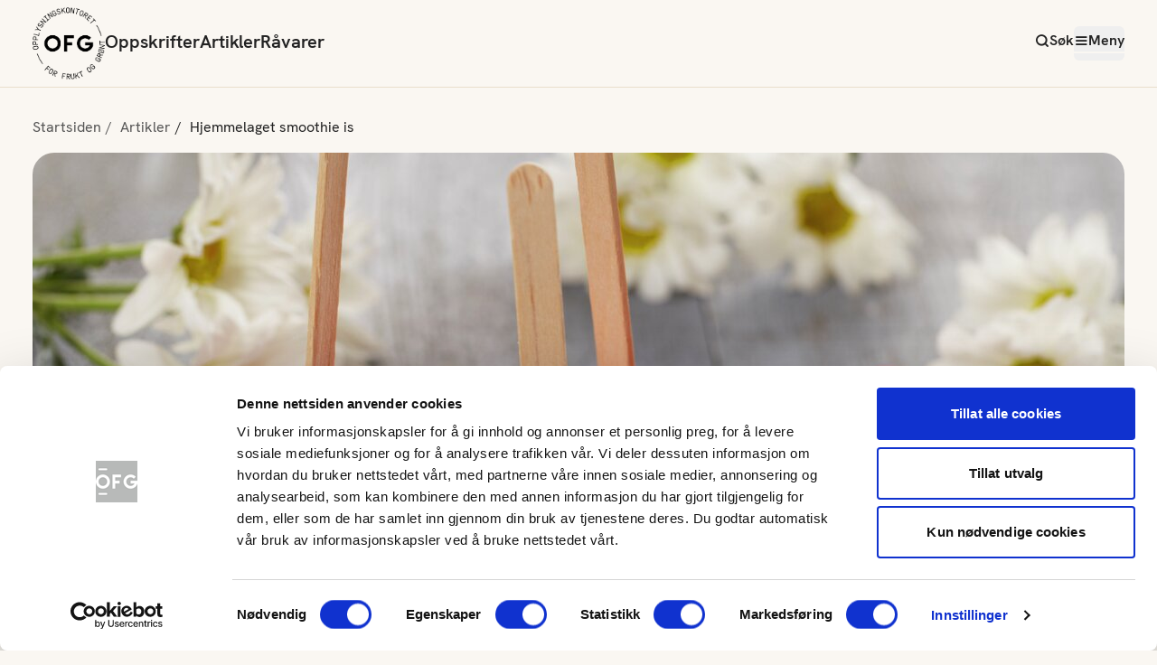

--- FILE ---
content_type: text/html; charset=utf-8
request_url: https://www.frukt.no/artikler/fristende-smooth-is-av-smoothie/
body_size: 10584
content:


<!DOCTYPE html>
<html lang="no">
<head>
            <!-- Google Tag Manager -->
            <script>
                (function (w, d, s, l, i) {
                    w[l] = w[l] || [];
                    w[l].push({
                        'gtm.start':
                            new Date().getTime(),
                        event: 'gtm.js'
                    });
                    var f = d.getElementsByTagName(s)[0],
                        j = d.createElement(s),
                        dl = l != 'dataLayer' ? '&l=' + l : '';
                    j.async = true;
                    j.src =
                        'https://www.googletagmanager.com/gtm.js?id=' + i + dl;
                    f.parentNode.insertBefore(j, f);
                })(window, document, 'script', 'dataLayer', 'GTM-KSNRJNZ');
            </script>
            <!-- End Google Tag Manager -->

    
    <title>Hjemmelaget is av smoothie | FRUKT.no</title>
    <link href="https://www.frukt.no/artikler/fristende-smooth-is-av-smoothie/" rel="canonical" />


        <meta name="keywords" content="smoothie, sunn, hjemmelaget is, smoothie is, is av smoothie, smoothie-is, " />

    <meta name="title" content="Hjemmelaget is av smoothie" />



    <meta charset="utf-8" />
    <meta http-equiv="X-UA-Compatible" content="IE=edge">
    <meta http-equiv="content-type" content="text/html; charset=UTF-8">
    <meta name="viewport" content="width=device-width, initial-scale=1.0" />

    <meta name="facebook-domain-verification" content="olj93arkmlx18o1b1qro93f7kh39ny" />

    <link rel="apple-touch-icon" sizes="180x180" href="/icons/favicon_appletouch.png">
    <link rel="icon" type="image/png" sizes="32x32" href="/icons/favicon_32.png">
    <link rel="icon" type="image/png" sizes="16x16" href="/icons/favicon_16.png">

    <link rel="preload" href="/fonts/HankenGrotesk-Bold.woff2" as="font" crossorigin="anonymous">
    <link rel="preload" href="/fonts/HankenGrotesk-Regular.woff2" as="font" crossorigin="anonymous">
    <link rel="preload" href="/fonts/HankenGrotesk-SemiBold.woff2" as="font" crossorigin="anonymous">

    <link rel="preconnect" href="https://secure.adnxs.com">
    <link rel="preconnect" href="https://stats.g.doubleclick.net">
    <link rel="preconnect" href="https://www.google.com">
    <link rel="preconnect" href="https://www.google.no">
    <link rel="preconnect" href="https://www.google-analytics.com">
    <link rel="preconnect" href="https://www.googletagmanager.com">

    <meta name="msapplication-TileColor" content="#420960">
    <meta name="msapplication-TileImage" content="/icons/tile-logo-white-144.png">

    <meta name="application-name" content="Frukt.no">
    <meta name="msapplication-tooltip" content="Opplysningskontoret for frukt og grønt">
    <meta name="msapplication-config" content="/icons/ieconfig.xml">
    
    
    


    <script>
!function(T,l,y){var S=T.location,k="script",D="instrumentationKey",C="ingestionendpoint",I="disableExceptionTracking",E="ai.device.",b="toLowerCase",w="crossOrigin",N="POST",e="appInsightsSDK",t=y.name||"appInsights";(y.name||T[e])&&(T[e]=t);var n=T[t]||function(d){var g=!1,f=!1,m={initialize:!0,queue:[],sv:"5",version:2,config:d};function v(e,t){var n={},a="Browser";return n[E+"id"]=a[b](),n[E+"type"]=a,n["ai.operation.name"]=S&&S.pathname||"_unknown_",n["ai.internal.sdkVersion"]="javascript:snippet_"+(m.sv||m.version),{time:function(){var e=new Date;function t(e){var t=""+e;return 1===t.length&&(t="0"+t),t}return e.getUTCFullYear()+"-"+t(1+e.getUTCMonth())+"-"+t(e.getUTCDate())+"T"+t(e.getUTCHours())+":"+t(e.getUTCMinutes())+":"+t(e.getUTCSeconds())+"."+((e.getUTCMilliseconds()/1e3).toFixed(3)+"").slice(2,5)+"Z"}(),iKey:e,name:"Microsoft.ApplicationInsights."+e.replace(/-/g,"")+"."+t,sampleRate:100,tags:n,data:{baseData:{ver:2}}}}var h=d.url||y.src;if(h){function a(e){var t,n,a,i,r,o,s,c,u,p,l;g=!0,m.queue=[],f||(f=!0,t=h,s=function(){var e={},t=d.connectionString;if(t)for(var n=t.split(";"),a=0;a<n.length;a++){var i=n[a].split("=");2===i.length&&(e[i[0][b]()]=i[1])}if(!e[C]){var r=e.endpointsuffix,o=r?e.location:null;e[C]="https://"+(o?o+".":"")+"dc."+(r||"services.visualstudio.com")}return e}(),c=s[D]||d[D]||"",u=s[C],p=u?u+"/v2/track":d.endpointUrl,(l=[]).push((n="SDK LOAD Failure: Failed to load Application Insights SDK script (See stack for details)",a=t,i=p,(o=(r=v(c,"Exception")).data).baseType="ExceptionData",o.baseData.exceptions=[{typeName:"SDKLoadFailed",message:n.replace(/\./g,"-"),hasFullStack:!1,stack:n+"\nSnippet failed to load ["+a+"] -- Telemetry is disabled\nHelp Link: https://go.microsoft.com/fwlink/?linkid=2128109\nHost: "+(S&&S.pathname||"_unknown_")+"\nEndpoint: "+i,parsedStack:[]}],r)),l.push(function(e,t,n,a){var i=v(c,"Message"),r=i.data;r.baseType="MessageData";var o=r.baseData;return o.message='AI (Internal): 99 message:"'+("SDK LOAD Failure: Failed to load Application Insights SDK script (See stack for details) ("+n+")").replace(/\"/g,"")+'"',o.properties={endpoint:a},i}(0,0,t,p)),function(e,t){if(JSON){var n=T.fetch;if(n&&!y.useXhr)n(t,{method:N,body:JSON.stringify(e),mode:"cors"});else if(XMLHttpRequest){var a=new XMLHttpRequest;a.open(N,t),a.setRequestHeader("Content-type","application/json"),a.send(JSON.stringify(e))}}}(l,p))}function i(e,t){f||setTimeout(function(){!t&&m.core||a()},500)}var e=function(){var n=l.createElement(k);n.src=h;var e=y[w];return!e&&""!==e||"undefined"==n[w]||(n[w]=e),n.onload=i,n.onerror=a,n.onreadystatechange=function(e,t){"loaded"!==n.readyState&&"complete"!==n.readyState||i(0,t)},n}();y.ld<0?l.getElementsByTagName("head")[0].appendChild(e):setTimeout(function(){l.getElementsByTagName(k)[0].parentNode.appendChild(e)},y.ld||0)}try{m.cookie=l.cookie}catch(p){}function t(e){for(;e.length;)!function(t){m[t]=function(){var e=arguments;g||m.queue.push(function(){m[t].apply(m,e)})}}(e.pop())}var n="track",r="TrackPage",o="TrackEvent";t([n+"Event",n+"PageView",n+"Exception",n+"Trace",n+"DependencyData",n+"Metric",n+"PageViewPerformance","start"+r,"stop"+r,"start"+o,"stop"+o,"addTelemetryInitializer","setAuthenticatedUserContext","clearAuthenticatedUserContext","flush"]),m.SeverityLevel={Verbose:0,Information:1,Warning:2,Error:3,Critical:4};var s=(d.extensionConfig||{}).ApplicationInsightsAnalytics||{};if(!0!==d[I]&&!0!==s[I]){var c="onerror";t(["_"+c]);var u=T[c];T[c]=function(e,t,n,a,i){var r=u&&u(e,t,n,a,i);return!0!==r&&m["_"+c]({message:e,url:t,lineNumber:n,columnNumber:a,error:i}),r},d.autoExceptionInstrumented=!0}return m}(y.cfg);function a(){y.onInit&&y.onInit(n)}(T[t]=n).queue&&0===n.queue.length?(n.queue.push(a),n.trackPageView({})):a()}(window,document,{src: "https://js.monitor.azure.com/scripts/b/ai.2.gbl.min.js", crossOrigin: "anonymous", cfg: { instrumentationKey:'71103f5e-1383-406d-b6d8-7f6a48353cf3', disableCookiesUsage: false }});
</script>


    <script type="text/javascript">
        if (!('srcset' in (new Image()))) {
            var s = document.createElement('script');
            s.setAttribute('src', '/js/picturefill.js');
            s.setAttribute('async', true);
            s.setAttribute('asp-append-version', true);
            document.head.appendChild(s);
        }
    </script>

    <script type="text/javascript">
        if (!window.Promise) {
            var s = document.createElement('script');
            s.setAttribute('src', '/js/promise-polyfill.js');
            s.setAttribute('asp-append-version', true);
            document.head.appendChild(s);
        }
    </script>


    <script src="/powerbi-client/dist/powerbi.js"></script>

    <!-- Facebook Pixel Code -->
    <script>
        !function (f, b, e, v, n, t, s) {
            if (f.fbq) return; n = f.fbq = function () {
                n.callMethod ?
                    n.callMethod.apply(n, arguments) : n.queue.push(arguments)
            };
            if (!f._fbq) f._fbq = n; n.push = n; n.loaded = !0; n.version = '2.0';
            n.queue = []; t = b.createElement(e); t.async = !0;
            t.src = v; s = b.getElementsByTagName(e)[0];
            s.parentNode.insertBefore(t, s)
        }(window, document, 'script',
            'https://connect.facebook.net/en_US/fbevents.js');
        fbq('init', '1117771975281476');
        fbq('track', 'PageView');
    </script>
    <noscript>
        <img height="1" width="1" src="https://www.facebook.com/tr?id=1117771975281476&ev=PageView&noscript=1" />
    </noscript>
    <!-- End Facebook Pixel Code -->
    
    <link href="/js/index.D2mkZX7O.js" rel="preload" as="script" crossOrigin="anonymous" />

    <link href="/css/index.DvkhzTTk.css" rel="preload" as="style" crossOrigin="anonymous" />

    <link href="/css/index.DvkhzTTk.css" rel="stylesheet" crossOrigin="anonymous" />

    
    
    

        <meta name="description" content="Frys ned smoothie og f&#xE5; smooth-is. En herlig og sunn forfriskning som du lager selv av&#xA0;det du har tilgjengelig av frukt, b&#xE6;r og gr&#xF8;nnsaker." />

    <!-- Open Graph data -->
        <meta property="og:image" content="https://d3n3udvbogpuxv.cloudfront.net/ajbfjlvs2y__w=1000_autoCrop=true" />
    <meta property="og:title" content="Hjemmelaget smoothie is" />
    <meta property="og:type" content="article" />
    <meta property="og:url" content="" /> 
    <meta property="og:description" content="Frys ned smoothie og f&#xE5; smooth-is. En herlig og sunn forfriskning som du lager selv av&#xA0;det du har tilgjengelig av frukt, b&#xE6;r og gr&#xF8;nnsaker." />
    <meta property="og:site_name" content="OFG" />



</head>
<body class="font-hanken">
        <!-- Google Tag Manager (noscript) -->
        <noscript>
            <iframe src="https://www.googletagmanager.com/ns.html?id=GTM-KSNRJNZ"
                    height="0" width="0" style="display: none; visibility: hidden"></iframe>
        </noscript>
        <!-- End Google Tag Manager (noscript) -->

    <script type="module" src="/js/index.D2mkZX7O.js" crossOrigin="anonymous" ></script>

    
    

    


<div id="react_0HNIDO0OEETT2"></div>

    
    <main id="main">
        <!DOCTYPE html>






    <nav class="container py-5 hidden tablet:flex">
        <ul class="breadcrumb flex flex-row">
                    <li class="text-black-subtile text-base">
                        <a href="/">Startsiden</a>
                    </li>
                    <li class="text-black-subtile text-base">
                        <a href="/artikler/">Artikler</a>
                    </li>
                    <li class="text-base">
                        Hjemmelaget smoothie is
                    </li>
        </ul>
    </nav>
    <nav class="container py-5 tablet:hidden flex">
        <ul class="breadcrumb flex flex-row">
                    <li class="text-black-subtile text-base">
                        <a href="/artikler/">Artikler</a>
                    </li>
                    <li class="text-base">
                        Hjemmelaget smoothie is
                    </li>
        </ul>
    </nav>







<article class="container container-padding">
        <div class="w-full">
            <picture class="overflow-hidden aspect-video bg-brown-50 bg-[url('[data-uri]')] bg-center bg-no-repeat">
                <source media="(min-width: 1280px)" srcset="https://d3n3udvbogpuxv.cloudfront.net/ajbfjlvs2y__w=1208_h=608_autoCrop=true">
                <source media="(min-width: 1024px)" srcset="https://d3n3udvbogpuxv.cloudfront.net/ajbfjlvs2y__w=952_h=536_autoCrop=true">
                <source media="(min-width: 768px)" srcset="https://d3n3udvbogpuxv.cloudfront.net/ajbfjlvs2y__w=712_h=401_autoCrop=true">
                <img  class="w-full rounded-3xl" src="https://d3n3udvbogpuxv.cloudfront.net/ajbfjlvs2y__w=735_h=413_autoCrop=true" width="735" height="431" alt="Oppskriftsbilde av bringeb&#xE6;ris p&#xE5; trepinner servert p&#xE5; hvitt fat." />
            </picture>
        </div>
        <div class="w-full mt-8 p-0 tablet:px-7 tablet:pt-10 tablet:-mt-32 laptop:pt-14 rounded-t-[36px] bg-brown-25 laptop:px-7 relative z-20 mx-auto tablet:w-[calc(100%_-_56px)] laptop:w-[calc(100%_-_80px)]">
            <div class="w-full mx-auto max-w-[680px]">
                <h1 class="text-6xl laptop:text-7xl font-semibold mb-5 tablet:mb-6 laptop:mb-7" >Hjemmelaget smoothie is</h1>
                <p class="text-2xl laptop:text-3xl mb-5 tablet:mb-6 laptop:mb-7 !leading-8 laptop:!leading-9">Frys ned smoothie og f&#xE5; smooth-is. En herlig og sunn forfriskning som du lager selv av&#xA0;det du har tilgjengelig av frukt, b&#xE6;r og gr&#xF8;nnsaker.</p>

            </div>
        </div>        


    <div>
            <div class="w-full mx-auto max-w-[680px] tablet:px-7 laptop:px-0">
                <div class="ofg-bodytext">
                    
<div class="breadtext">
<p>Lag tykk smoothie med lite v&aelig;ske og mye frukt og b&aelig;r. Bruk gjerne gr&oslash;nnsaker ogs&aring;, som f.eks. gulrot, paprika og agurk. Frys ned i ispinneformer eller i boller slik at du kan lage kuleis. Tenk ut ulike farger det skal v&aelig;re p&aring; isen, f.eks. banan eller mango (gul), kiwi (gr&oslash;nn), jordb&aelig;r (rosa), solb&aelig;r (lillarosa) eller melon (gul eller lyser&oslash;d). La gjerne barna velge hvilken farge eller smak de skal ha p&aring; sin is.&nbsp;</p>
<p><a title="til smoothieoppskrifter" href="/tema/smoothie/" target="_blank" rel="noopener">Se v&aring;re smoothie-oppskrifter her</a></p>
<p><img style="display: block; margin-left: auto; margin-right: auto;" title="Opplysningskontoret for frukt og gr&oslash;nt - frukt.no - fotograf Syn&oslash;ve Dreyer" src="https://d3n3udvbogpuxv.cloudfront.net/txu4vbtygg" alt="Opplysningskontoret for frukt og gr&oslash;nt - frukt.no - fotograf Syn&oslash;ve Dreyer" width="400" height="300" /></p>
<p style="text-align: center;"><em>Morsomme ispinner</em></p>
<p style="text-align: center;"><img title="" src="https://d3n3udvbogpuxv.cloudfront.net/z4hyhxv788" alt="" width="400" border="0" /></p>
<p style="text-align: center;"><em>Lag smoothie av forskjellig b&aelig;r og frukt og frys ned. Smooth-is!<br /></em></p>
<p style="text-align: center;">&nbsp;</p>
<p style="text-align: center;"><em><img title="" src="https://d3n3udvbogpuxv.cloudfront.net/tykkec87yc" alt="" width="400" height="300" />&nbsp;</em></p>
<p style="text-align: center;"><em>Lager du kuleis, kan du lage en&nbsp;litt klissete, men morsom variant. Ved &aring; bruke kjeks p&aring; hver siden av kulen f&aring;r man en sandwich-is som er dekorativ &aring; servere p&aring; fat.</em></p>

 
<div class="w-full relative mb-7">
    <figure class="w-full tablet:w-[712px] laptop:w-[932px] mx-[50%] -translate-x-1/2">
        <picture>
            <source media="(min-width: 1280px)" srcset="https://d3n3udvbogpuxv.cloudfront.net/gmzlb7xptg__w=932_h=524_autoCrop=true">
            <source media="(min-width: 1024px)" srcset="https://d3n3udvbogpuxv.cloudfront.net/gmzlb7xptg__w=932_h=524_autoCrop=true">
            <source media="(min-width: 768px)" srcset="https://d3n3udvbogpuxv.cloudfront.net/gmzlb7xptg__w=712_h=401_autoCrop=true">
            <img class="w-full rounded-2xl laptop:rounded-3xl mb-2" sizes="100vw" srcset="https://d3n3udvbogpuxv.cloudfront.net/gmzlb7xptg__w=735_h=413_autoCrop=true" width="932" height="524" alt="Lettvint jordb&#xE6;ris" />
        </picture>
        <figcaption class="text-xs laptop:text-sm"></figcaption>
    </figure>
</div>
<p style="text-align: center;"><em>&nbsp;</em></p>
</div>
                </div>
            </div> 
    </div>
</article>

<div class="container">
    
<div><div>
    <div class="block mt-4 tablet:mt-6"></div>
</div><div>

    <section class="container smart-container mb-[100px]">
        <header class="tablet:max-w-[38rem] laptop:max-w-[42.5rem] mx-auto">

        </header>
        

        <nav aria-label="Liste med sider" class="mt-4 ">
            <ul class="grid grid-cols-1 tablet:grid-cols-2 gap-4 tablet:gap-5">
                    <li class="">
                            

    <div class="h-full flex flex-col rounded-lg relative group focus-within:outline-[3px] focus-within:outline-red-secondary">

            <figure class="overflow-hidden rounded-lg mb-3 aspect-[3/2] bg-brown-50 bg-[url('[data-uri]')] bg-center bg-no-repeat">
                <picture>
                    <source media="(min-width: 1280px)" srcset="https://d3n3udvbogpuxv.cloudfront.net/tpraqzprfb__w=594_h=396_autocrop=true">
                    <source media="(min-width: 1024px)" srcset="https://d3n3udvbogpuxv.cloudfront.net/tpraqzprfb__w=466_h=311_autocrop=true">
                    <source media="(min-width: 768px)" srcset="https://d3n3udvbogpuxv.cloudfront.net/tpraqzprfb__w=346_h=231_autocrop=true">
                    <img class="transition-all group-hover:scale-110 group-active:scale-105 w-full" src="https://d3n3udvbogpuxv.cloudfront.net/tpraqzprfb__w=735_h=490_autocrop=true" width="735" height="374" alt="Fargerikt utvalg av friske fruktsmoothies og juicer med ingredienser som b&#xE6;r, sitrus, ananas og bladgr&#xF8;nnsaker p&#xE5; gr&#xE5; overflate."/>
                </picture>
            </figure>

        <div>
            <h2 class="font-semibold text-xl laptop:text-2xl mb-1">Smoothie</h2>
            <p class="text-base mt-1 line-clamp-3 pb-0.5 !leading-6">Smoothie er perfekt energidrikk for barn (og voksne!), enten som n&#xE6;ringsrik frokost, et friskt mellomm&#xE5;ltid eller som kveldsmat. Det er ogs&#xE5; en fin m&#xE5;te &#xE5; bruke opp resten av frukten eller gr&#xF8;nnsakene p&#xE5;.</p>
        </div>

        <a href="/tema/smoothie/" title="Smoothie" class="absolute inset-0 focus-visible:outline-[3px] focus-visible:outline-red-secondary rounded-lg">
            <span class="sr-only">Smoothie</span>
        </a>
    </div>

                    </li>
                    <li class="">
                            

    <div class="h-full flex flex-col rounded-lg relative group focus-within:outline-[3px] focus-within:outline-red-secondary">

            <figure class="overflow-hidden rounded-lg mb-3 aspect-[3/2] bg-brown-50 bg-[url('[data-uri]')] bg-center bg-no-repeat">
                <picture>
                    <source media="(min-width: 1280px)" srcset="https://d3n3udvbogpuxv.cloudfront.net/ytusmxfped__w=594_h=396_autocrop=true">
                    <source media="(min-width: 1024px)" srcset="https://d3n3udvbogpuxv.cloudfront.net/ytusmxfped__w=466_h=311_autocrop=true">
                    <source media="(min-width: 768px)" srcset="https://d3n3udvbogpuxv.cloudfront.net/ytusmxfped__w=346_h=231_autocrop=true">
                    <img class="transition-all group-hover:scale-110 group-active:scale-105 w-full" src="https://d3n3udvbogpuxv.cloudfront.net/ytusmxfped__w=735_h=490_autocrop=true" width="735" height="374" alt="Oppskriftsbilde av bringeb&#xE6;ris p&#xE5; trepinner servert p&#xE5; hvitt fat."/>
                </picture>
            </figure>

        <div>
            <h2 class="font-semibold text-xl laptop:text-2xl mb-1">Is og desserter</h2>
            <p class="text-base mt-1 line-clamp-3 pb-0.5 !leading-6">Is og feiring g&#xE5;r h&#xE5;nd i h&#xE5;nd &#x2013; enten det er bursdag, sommerfest eller bare en helt vanlig helg. Lager du isen selv, har du full kontroll p&#xE5; innholdet, og barna kan kose seg med b&#xE5;de to og tre uten d&#xE5;rlig samvittighet. Med frukt og b&#xE6;r f&#xE5;r du naturlig s&#xF8;dme, frisk smak og fine farger &#x2013; helt uten tilsatt sukker. Du trenger verken iskremmaskin eller avansert utstyr, bare en blender, noen isformer og litt plass i fryseren.</p>
        </div>

        <a href="/tema/is-og-desserter/" title="Is og desserter" class="absolute inset-0 focus-visible:outline-[3px] focus-visible:outline-red-secondary rounded-lg">
            <span class="sr-only">Is og desserter</span>
        </a>
    </div>

                    </li>
            </ul>
        </nav>
    </section>
</div></div>
</div>





    </main>

    <footer class="w-full print:text-xs border-t border-brown-primary mt-10">
            


<nav id="footer-menu" class="flex flex-col print:hidden" tabindex="-1">
    <div class="w-full bg-brown-25">
        <div class="flex flex-col container px-4 py-5 gap-6 tablet:py-10 tablet:px-7 laptop:flex-row laptop:justify-between">
            <div class="flex flex-col gap-2">
                <h2 class="text-2xl font-semibold laptop:text-3xl">Meld deg p&#xE5; v&#xE5;rt nyhetsbrev</h2>
                <p class="text-xl font-normal">Meld deg på vårt nyhetsbrev</p>
            </div>
            <div class="laptop:w-1/2 [&>*]:h-full">  
                <div id="react_0HNIDO0OEETT3"></div>
            </div>
        </div>
    </div>
    
    <div class="w-full bg-brown-50 print:hidden">
        <div class="container flex flex-col gap-10 pb-10 pt-5 tablet:pb-14 tablet:pt-10 tablet:gap-14 laptop:gap-20 laptop:pt-14 laptop:pb-14 desktop:pb-20 ">
            <div class="flex flex-col gap-10 items-center tablet:items-start tablet:gap-14 laptop:flex-row laptop:gap-20">
                <a id="footer-logo" name="footer-logo" class="shrink-0 outline-offset-8" href="/">
                    <img class="logo w-24 h-24 laptop:w-36 laptop:h-36" srcset="/img/logo_circle_small.png 1x, /img/logo_circle_large.png 2x" alt="Opplysningskontoret for frukt og grønt">
                </a>
                <div class="flex flex-col tablet:grid tablet:grid-cols-3 tablet:gap-6 items-center tablet:items-start text-lg tablet:w-full laptop:text-xl">
                      
                    <div class="mb-5 tablet:mb-0 flex flex-col gap-4 tablet:gap-5 justify-center laptop:justify-start items-center tablet:items-start" id="Kolonne 1">
                        <div class="min-h-6">
                                <h2 class="text-black-text text-center tablet:text-left leading-7 text-2xl font-semibold laptop:text-3xl">Mer fra OFG</h2>
                        </div>
                        <ul class="flex flex-col gap-4 tablet:gap-5">
                                <li class="text-center tablet:text-left">
                                    <a class="text-lg py-2 rounded leading-normal underline underline-offset-8 decoration-2 hover:decoration-red-secondary focus:outline-red-secondary focus:outline-2 focus:no-underline focus:outline-offset-2" href="/om-oss/">
                                        Om oss
                                    </a>
                                </li>
                                <li class="text-center tablet:text-left">
                                    <a class="text-lg py-2 rounded leading-normal underline underline-offset-8 decoration-2 hover:decoration-red-secondary focus:outline-red-secondary focus:outline-2 focus:no-underline focus:outline-offset-2" href="/barnehage/">
                                        Barnehage
                                    </a>
                                </li>
                                <li class="text-center tablet:text-left">
                                    <a class="text-lg py-2 rounded leading-normal underline underline-offset-8 decoration-2 hover:decoration-red-secondary focus:outline-red-secondary focus:outline-2 focus:no-underline focus:outline-offset-2" href="https://www.xn--grntlftet-m8ad.no/">
                                        Gr&#xF8;ntl&#xF8;ftet
                                    </a>
                                </li>
                                <li class="text-center tablet:text-left">
                                    <a class="text-lg py-2 rounded leading-normal underline underline-offset-8 decoration-2 hover:decoration-red-secondary focus:outline-red-secondary focus:outline-2 focus:no-underline focus:outline-offset-2" href="/konkurranser/">
                                        Konkurranser
                                    </a>
                                </li>
                                <li class="text-center tablet:text-left">
                                    <a class="text-lg py-2 rounded leading-normal underline underline-offset-8 decoration-2 hover:decoration-red-secondary focus:outline-red-secondary focus:outline-2 focus:no-underline focus:outline-offset-2" href="/aktuelt/">
                                        Aktuelt
                                    </a>
                                </li>
                                <li class="text-center tablet:text-left">
                                    <a class="text-lg py-2 rounded leading-normal underline underline-offset-8 decoration-2 hover:decoration-red-secondary focus:outline-red-secondary focus:outline-2 focus:no-underline focus:outline-offset-2" href="/nyhetsarkiv/">
                                        Nyhetsarkiv
                                    </a>
                                </li>
                        </ul>
                    </div>
                    
                    <div class="mb-5 tablet:mb-0 flex flex-col gap-4 tablet:gap-5 justify-center laptop:justify-start items-center tablet:items-start" id="Kolonne 2">
                        <div class="min-h-6">
                        </div>
                        <ul class="flex flex-col gap-4 tablet:gap-5">
                                <li class="text-center tablet:text-left">
                                    <a class="text-lg py-2 rounded leading-normal underline underline-offset-8 decoration-2 hover:decoration-red-secondary focus:outline-red-secondary focus:outline-2 focus:no-underline focus:outline-offset-2" href="/ravarer/">
                                        R&#xE5;varer
                                    </a>
                                </li>
                                <li class="text-center tablet:text-left">
                                    <a class="text-lg py-2 rounded leading-normal underline underline-offset-8 decoration-2 hover:decoration-red-secondary focus:outline-red-secondary focus:outline-2 focus:no-underline focus:outline-offset-2" href="/norsk-sesongkalender/">
                                        Norsk sesongkalender
                                    </a>
                                </li>
                                <li class="text-center tablet:text-left">
                                    <a class="text-lg py-2 rounded leading-normal underline underline-offset-8 decoration-2 hover:decoration-red-secondary focus:outline-red-secondary focus:outline-2 focus:no-underline focus:outline-offset-2" href="/materiell/">
                                        Materiell og bildearkiv
                                    </a>
                                </li>
                                <li class="text-center tablet:text-left">
                                    <a class="text-lg py-2 rounded leading-normal underline underline-offset-8 decoration-2 hover:decoration-red-secondary focus:outline-red-secondary focus:outline-2 focus:no-underline focus:outline-offset-2" href="/statistikk/">
                                        Frukt- og Gr&#xF8;ntinnsikt
                                    </a>
                                </li>
                                <li class="text-center tablet:text-left">
                                    <a class="text-lg py-2 rounded leading-normal underline underline-offset-8 decoration-2 hover:decoration-red-secondary focus:outline-red-secondary focus:outline-2 focus:no-underline focus:outline-offset-2" href="/personvernerklaring/">
                                        Personvernerkl&#xE6;ring
                                    </a>
                                </li>
                                <li class="text-center tablet:text-left">
                                    <a class="text-lg py-2 rounded leading-normal underline underline-offset-8 decoration-2 hover:decoration-red-secondary focus:outline-red-secondary focus:outline-2 focus:no-underline focus:outline-offset-2" href="/artikler/arsrapporter/">
                                        &#xC5;rsrapporter
                                    </a>
                                </li>
                        </ul>
                    </div>
                    
                    <div class="mb-5 tablet:mb-0 flex flex-col gap-4 tablet:gap-5 justify-center laptop:justify-start items-center tablet:items-start" id="Kolonne 3">
                        <div class="min-h-6">
                        </div>
                        <ul class="flex flex-col gap-4 tablet:gap-5 ">
                        </ul>
                    </div>
                </div>
            </div>
            
            <div class="flex flex-col gap-4 tablet:flex-row-reverse tablet:justify-between tablet:items-center">
                <div class="flex gap-2 justify-center laptop:items-center">
                        <a href="https://www.facebook.com/fruktno" class="some-ghost" target="_blank" title="Besøk oss på Facebook">
                            <svg width="48" height="48" viewBox="0 0 48 48" fill="none" xmlns="http://www.w3.org/2000/svg">
                                <path d="M30 14H27C25.6739 14 24.4021 14.5268 23.4645 15.4645C22.5268 16.4021 22 17.6739 22 19V22H19V26H22V34H26V26H29L30 22H26V19C26 18.7348 26.1054 18.4804 26.2929 18.2929C26.4804 18.1054 26.7348 18 27 18H30V14Z" stroke="#222222" stroke-width="2" stroke-linecap="round" stroke-linejoin="round"/>
                            </svg>
                        </a>
                        <a href="https://www.instagram.com/frukt.no/?hl=nb" class="some-ghost" target="_blank" title="Besøk oss på Instagram">
                            <svg width="48" height="48" viewBox="0 0 48 48" fill="none" xmlns="http://www.w3.org/2000/svg">
                                <path d="M29.5 18.5H29.51M19 14H29C31.7614 14 34 16.2386 34 19V29C34 31.7614 31.7614 34 29 34H19C16.2386 34 14 31.7614 14 29V19C14 16.2386 16.2386 14 19 14ZM28 23.3701C28.1234 24.2023 27.9812 25.0523 27.5937 25.7991C27.2062 26.5459 26.5931 27.1515 25.8416 27.5297C25.0901 27.908 24.2384 28.0397 23.4077 27.906C22.5771 27.7723 21.8097 27.3801 21.2148 26.7852C20.6199 26.1903 20.2277 25.4229 20.094 24.5923C19.9604 23.7616 20.092 22.91 20.4703 22.1584C20.8485 21.4069 21.4541 20.7938 22.2009 20.4063C22.9477 20.0188 23.7977 19.8766 24.63 20.0001C25.4789 20.1259 26.2648 20.5215 26.8716 21.1284C27.4785 21.7352 27.8741 22.5211 28 23.3701Z" stroke="#222222" stroke-width="2" stroke-linecap="round" stroke-linejoin="round"/>
                            </svg>
                        </a>
                        <a href="https://twitter.com/frukt_no" class="some-ghost" target="_blank" title="Besøk oss på Twitter">
                            <svg width="48" height="48" viewBox="0 0 48 48" fill="none" xmlns="http://www.w3.org/2000/svg">
                                <path d="M34 16C34 16 33.3 18.1 32 19.4C33.6 29.4 22.6 36.7 14 31C16.2 31.1 18.4 30.4 20 29C15 27.5 12.5 21.6 15 17C17.2 19.6 20.6 21.1 24 21C23.1 16.8 28 14.4 31 17.2C32.1 17.2 34 16 34 16Z" stroke="#222222" stroke-width="2" stroke-linecap="round" stroke-linejoin="round"/>
                            </svg>
                        </a>
                        <a href="https://www.tiktok.com/@hacknsnacks" class="some-ghost" target="_blank" title="Besøk oss på TikTok">
                            <svg width="48" height="48" viewBox="0 0 48 48" fill="none" xmlns="http://www.w3.org/2000/svg">
                                <path d="M30.75 16.5H30C29.1728 16.5 28.5 15.8273 28.5 15V14.25C28.5 13.836 28.1648 13.5 27.75 13.5H24.75C24.3352 13.5 24 13.836 24 14.25V27.375C24 28.4085 23.1593 29.25 22.125 29.25C21.0907 29.25 20.25 28.4085 20.25 27.375C20.25 26.3415 21.0907 25.5 22.125 25.5C22.1918 25.5 22.251 25.4783 22.3125 25.4625C22.374 25.4783 22.4332 25.5 22.5 25.5C22.9148 25.5 23.25 25.164 23.25 24.75V21.75C23.25 21.336 22.9148 21 22.5 21C22.4332 21 22.374 21.0218 22.3125 21.0375C22.251 21.0218 22.1918 21 22.125 21C18.6098 21 15.75 23.8598 15.75 27.375C15.75 30.8902 18.6098 33.75 22.125 33.75C25.4707 33.75 28.218 31.1572 28.4745 27.876C28.482 27.8332 28.5 27.7942 28.5 27.75V20.7465C29.6655 21.1432 30.7867 21.0015 30.849 20.9932C31.2218 20.9437 31.5 20.6258 31.5 20.25V17.25C31.5 16.836 31.1648 16.5 30.75 16.5ZM30 19.5173C29.484 19.488 28.7647 19.3598 28.224 18.9188C27.9998 18.7358 27.6907 18.699 27.4282 18.8228C27.1672 18.9465 27 19.2105 27 19.5V27.375C27 30.063 24.813 32.25 22.125 32.25C19.437 32.25 17.25 30.063 17.25 27.375C17.25 24.8138 19.2367 22.7115 21.75 22.5187V24.0375C20.067 24.2265 18.75 25.6418 18.75 27.3743C18.75 29.235 20.2642 30.7493 22.125 30.7493C23.9858 30.7493 25.5 29.235 25.5 27.3743V15H27C27 16.6545 28.3455 18 30 18V19.5173Z" fill="#222222"/>
                            </svg>
                        </a>
                        <a href="https://www.youtube.com/user/FRUKTno" class="some-ghost" target="_blank" title="Besøk oss på YouTube">
                            <svg width="48" height="48" viewBox="0 0 48 48" fill="none" xmlns="http://www.w3.org/2000/svg">
                                <path d="M14.5 29C13.8014 25.7033 13.8014 22.2967 14.5 19C14.5918 18.6652 14.7691 18.3601 15.0146 18.1146C15.2601 17.8691 15.5652 17.6918 15.9 17.6C21.2635 16.7115 26.7366 16.7115 32.1 17.6C32.4348 17.6918 32.7399 17.8691 32.9854 18.1146C33.2309 18.3601 33.4082 18.6652 33.5 19C34.1986 22.2967 34.1986 25.7033 33.5 29C33.4082 29.3348 33.2309 29.6399 32.9854 29.8854C32.7399 30.1309 32.4348 30.3082 32.1 30.4C26.7366 31.2887 21.2634 31.2887 15.9 30.4C15.5652 30.3082 15.2601 30.1309 15.0146 29.8854C14.7691 29.6399 14.5918 29.3348 14.5 29Z" stroke="#222222" stroke-width="2" stroke-linecap="round" stroke-linejoin="round"/>
                                <path d="M22 27L27 24L22 21V27Z" stroke="#222222" stroke-width="2" stroke-linecap="round" stroke-linejoin="round"/>
                            </svg>
                        </a>
                </div>
                <div class="flex flex-col gap-2 items-center text-black-text text-sm font-hanken leading-snug text-center tablet:items-start">
                    <div class="flex flex-col tablet:text-start ">
                        <p class="font-bold">Opplysningskontoret for frukt og grønt</p>
                        <p></p>
                    </div>
                    <p>Org.nr: </p>
                </div>
            </div>
        </div>
    </div>
</nav>
    </footer>
    <newsletter-popup data-newsletter-name="&#x2212;1"></newsletter-popup>

    <script defer="defer" src="/Util/Find/epi-util/find.js"></script>
<script>
document.addEventListener('DOMContentLoaded',function(){if(typeof FindApi === 'function'){var api = new FindApi();api.setApplicationUrl('/');api.setServiceApiBaseUrl('/find_v2/');api.processEventFromCurrentUri();api.bindWindowEvents();api.bindAClickEvent();api.sendBufferedEvents();}})
</script>


    <script type="module">ReactDOMClient.createRoot(document.getElementById("react_0HNIDO0OEETT2")).render(React.createElement(ReactComponents.Navbar, {"data":{"mainMenu":[{"name":"Oppskrifter","url":"/oppskrifter/","isActive":true},{"name":"Artikler","url":"/artikler/","isActive":true},{"name":"Råvarer","url":"/ravarer/","isActive":true}],"hamburgerMenu":[{"name":"Ukemeny","url":"/ukemenyer/","isActive":true},{"name":"Barnehage","url":"/barnehage/","isActive":true},{"name":"Nyhetsarkiv","url":"/nyhetsarkiv/","isActive":true},{"name":"Kosthold og helse","url":"/kosthold/","isActive":true},{"name":"Norsk sesongkalender","url":"/norsk-sesongkalender/","isActive":true},{"name":"Frukt- og Grøntinnsikt","url":"/statistikk/","isActive":true}],"featuredItems":[{"text":"Enkle sunne middagstips","url":{"originalString":"/artikler/enkle-sunne-middagstips/","path":"/artikler/enkle-sunne-middagstips/","authority":"","dnsSafeHost":"","fragment":"","host":"","isAbsoluteUri":false,"localPath":"","pathAndQuery":"/artikler/enkle-sunne-middagstips/","port":-1,"query":"","queryCollection":[],"scheme":"","segments":["/","artikler/","enkle-sunne-middagstips/"],"userEscaped":false,"userInfo":"","uri":"/artikler/enkle-sunne-middagstips/","encoding":{"bodyName":"utf-8","encodingName":"Unicode (UTF-8)","headerName":"utf-8","webName":"utf-8","windowsCodePage":1200,"isBrowserDisplay":true,"isBrowserSave":true,"isMailNewsDisplay":true,"isMailNewsSave":true,"isSingleByte":false,"encoderFallback":{"defaultString":"�","maxCharCount":1},"decoderFallback":{"defaultString":"�","maxCharCount":1},"isReadOnly":true,"codePage":65001}},"imageModel":{"imageUrl":"https://d3n3udvbogpuxv.cloudfront.net/35nqt76c7a","altText":"Crispy rice salad"}},{"text":"10 på topp med kål","url":{"originalString":"/artikler/10-pa-topp-med-kal/","path":"/artikler/10-pa-topp-med-kal/","authority":"","dnsSafeHost":"","fragment":"","host":"","isAbsoluteUri":false,"localPath":"","pathAndQuery":"/artikler/10-pa-topp-med-kal/","port":-1,"query":"","queryCollection":[],"scheme":"","segments":["/","artikler/","10-pa-topp-med-kal/"],"userEscaped":false,"userInfo":"","uri":"/artikler/10-pa-topp-med-kal/","encoding":{"bodyName":"utf-8","encodingName":"Unicode (UTF-8)","headerName":"utf-8","webName":"utf-8","windowsCodePage":1200,"isBrowserDisplay":true,"isBrowserSave":true,"isMailNewsDisplay":true,"isMailNewsSave":true,"isSingleByte":false,"encoderFallback":{"defaultString":"�","maxCharCount":1},"decoderFallback":{"defaultString":"�","maxCharCount":1},"isReadOnly":true,"codePage":65001}},"imageModel":{"imageUrl":"https://d3n3udvbogpuxv.cloudfront.net/88llm67xy7","altText":"Asiatisk kålsalat"}}],"featuredTitle":null,"displaySearch":true}}));
ReactDOMClient.createRoot(document.getElementById("react_0HNIDO0OEETT3")).render(React.createElement(ReactComponents.Newsletter, {}));
</script>
</body>


--- FILE ---
content_type: text/javascript
request_url: https://www.frukt.no/powerbi-client/dist/powerbi.js
body_size: 77314
content:
// powerbi-client v2.23.9
// Copyright (c) Microsoft Corporation.
// Licensed under the MIT License.
(function webpackUniversalModuleDefinition(root, factory) {
	if(typeof exports === 'object' && typeof module === 'object')
		module.exports = factory();
	else if(typeof define === 'function' && define.amd)
		define([], factory);
	else if(typeof exports === 'object')
		exports["powerbi-client"] = factory();
	else
		root["powerbi-client"] = factory();
})(this, () => {
return /******/ (() => { // webpackBootstrap
/******/ 	var __webpack_modules__ = ({

/***/ "./node_modules/http-post-message/dist/httpPostMessage.js":
/*!****************************************************************!*\
  !*** ./node_modules/http-post-message/dist/httpPostMessage.js ***!
  \****************************************************************/
/***/ (function(module) {

/*! http-post-message v0.2.3 | (c) 2016 Microsoft Corporation MIT */
(function webpackUniversalModuleDefinition(root, factory) {
	if(true)
		module.exports = factory();
	else // removed by dead control flow
{}
})(this, function() {
return /******/ (function(modules) { // webpackBootstrap
/******/ 	// The module cache
/******/ 	var installedModules = {};
/******/
/******/ 	// The require function
/******/ 	function __nested_webpack_require_626__(moduleId) {
/******/
/******/ 		// Check if module is in cache
/******/ 		if(installedModules[moduleId])
/******/ 			return installedModules[moduleId].exports;
/******/
/******/ 		// Create a new module (and put it into the cache)
/******/ 		var module = installedModules[moduleId] = {
/******/ 			exports: {},
/******/ 			id: moduleId,
/******/ 			loaded: false
/******/ 		};
/******/
/******/ 		// Execute the module function
/******/ 		modules[moduleId].call(module.exports, module, module.exports, __nested_webpack_require_626__);
/******/
/******/ 		// Flag the module as loaded
/******/ 		module.loaded = true;
/******/
/******/ 		// Return the exports of the module
/******/ 		return module.exports;
/******/ 	}
/******/
/******/
/******/ 	// expose the modules object (__webpack_modules__)
/******/ 	__nested_webpack_require_626__.m = modules;
/******/
/******/ 	// expose the module cache
/******/ 	__nested_webpack_require_626__.c = installedModules;
/******/
/******/ 	// __webpack_public_path__
/******/ 	__nested_webpack_require_626__.p = "";
/******/
/******/ 	// Load entry module and return exports
/******/ 	return __nested_webpack_require_626__(0);
/******/ })
/************************************************************************/
/******/ ([
/* 0 */
/***/ function(module, exports) {

	"use strict";
	var HttpPostMessage = (function () {
	    function HttpPostMessage(windowPostMessageProxy, defaultHeaders, defaultTargetWindow) {
	        if (defaultHeaders === void 0) { defaultHeaders = {}; }
	        this.defaultHeaders = defaultHeaders;
	        this.defaultTargetWindow = defaultTargetWindow;
	        this.windowPostMessageProxy = windowPostMessageProxy;
	    }
	    // TODO: See if it's possible to share tracking properties interface?
	    // The responsibility of knowing how to configure windowPostMessageProxy for http should
	    // live in this http class, but the configuration would need ITrackingProperties
	    // interface which lives in WindowPostMessageProxy. Use <any> type as workaround
	    HttpPostMessage.addTrackingProperties = function (message, trackingProperties) {
	        message.headers = message.headers || {};
	        if (trackingProperties && trackingProperties.id) {
	            message.headers.id = trackingProperties.id;
	        }
	        return message;
	    };
	    HttpPostMessage.getTrackingProperties = function (message) {
	        return {
	            id: message.headers && message.headers.id
	        };
	    };
	    HttpPostMessage.isErrorMessage = function (message) {
	        if (typeof (message && message.statusCode) !== 'number') {
	            return false;
	        }
	        return !(200 <= message.statusCode && message.statusCode < 300);
	    };
	    HttpPostMessage.prototype.get = function (url, headers, targetWindow) {
	        if (headers === void 0) { headers = {}; }
	        if (targetWindow === void 0) { targetWindow = this.defaultTargetWindow; }
	        return this.send({
	            method: "GET",
	            url: url,
	            headers: headers
	        }, targetWindow);
	    };
	    HttpPostMessage.prototype.post = function (url, body, headers, targetWindow) {
	        if (headers === void 0) { headers = {}; }
	        if (targetWindow === void 0) { targetWindow = this.defaultTargetWindow; }
	        return this.send({
	            method: "POST",
	            url: url,
	            headers: headers,
	            body: body
	        }, targetWindow);
	    };
	    HttpPostMessage.prototype.put = function (url, body, headers, targetWindow) {
	        if (headers === void 0) { headers = {}; }
	        if (targetWindow === void 0) { targetWindow = this.defaultTargetWindow; }
	        return this.send({
	            method: "PUT",
	            url: url,
	            headers: headers,
	            body: body
	        }, targetWindow);
	    };
	    HttpPostMessage.prototype.patch = function (url, body, headers, targetWindow) {
	        if (headers === void 0) { headers = {}; }
	        if (targetWindow === void 0) { targetWindow = this.defaultTargetWindow; }
	        return this.send({
	            method: "PATCH",
	            url: url,
	            headers: headers,
	            body: body
	        }, targetWindow);
	    };
	    HttpPostMessage.prototype.delete = function (url, body, headers, targetWindow) {
	        if (body === void 0) { body = null; }
	        if (headers === void 0) { headers = {}; }
	        if (targetWindow === void 0) { targetWindow = this.defaultTargetWindow; }
	        return this.send({
	            method: "DELETE",
	            url: url,
	            headers: headers,
	            body: body
	        }, targetWindow);
	    };
	    HttpPostMessage.prototype.send = function (request, targetWindow) {
	        if (targetWindow === void 0) { targetWindow = this.defaultTargetWindow; }
	        request.headers = this.assign({}, this.defaultHeaders, request.headers);
	        if (!targetWindow) {
	            throw new Error("target window is not provided.  You must either provide the target window explicitly as argument to request, or specify default target window when constructing instance of this class.");
	        }
	        return this.windowPostMessageProxy.postMessage(targetWindow, request);
	    };
	    /**
	     * Object.assign() polyfill
	     * https://developer.mozilla.org/en-US/docs/Web/JavaScript/Reference/Global_Objects/Object/assign
	     */
	    HttpPostMessage.prototype.assign = function (target) {
	        var sources = [];
	        for (var _i = 1; _i < arguments.length; _i++) {
	            sources[_i - 1] = arguments[_i];
	        }
	        if (target === undefined || target === null) {
	            throw new TypeError('Cannot convert undefined or null to object');
	        }
	        var output = Object(target);
	        sources.forEach(function (source) {
	            if (source !== undefined && source !== null) {
	                for (var nextKey in source) {
	                    if (Object.prototype.hasOwnProperty.call(source, nextKey)) {
	                        output[nextKey] = source[nextKey];
	                    }
	                }
	            }
	        });
	        return output;
	    };
	    return HttpPostMessage;
	}());
	exports.HttpPostMessage = HttpPostMessage;


/***/ }
/******/ ])
});
;
//# sourceMappingURL=httpPostMessage.js.map

/***/ }),

/***/ "./node_modules/powerbi-models/dist/models.js":
/*!****************************************************!*\
  !*** ./node_modules/powerbi-models/dist/models.js ***!
  \****************************************************/
/***/ (function(module) {

// powerbi-models v2.0.1
// Copyright (c) Microsoft Corporation.
// Licensed under the MIT License.
(function webpackUniversalModuleDefinition(root, factory) {
	if(true)
		module.exports = factory();
	else // removed by dead control flow
{}
})(this, () => {
return /******/ (() => { // webpackBootstrap
/******/ 	var __webpack_modules__ = ([
/* 0 */
/***/ (function(__unused_webpack_module, exports, __nested_webpack_require_611__) {

// Copyright (c) Microsoft Corporation.
// Licensed under the MIT License.
var __extends = (this && this.__extends) || (function () {
    var extendStatics = function (d, b) {
        extendStatics = Object.setPrototypeOf ||
            ({ __proto__: [] } instanceof Array && function (d, b) { d.__proto__ = b; }) ||
            function (d, b) { for (var p in b) if (Object.prototype.hasOwnProperty.call(b, p)) d[p] = b[p]; };
        return extendStatics(d, b);
    };
    return function (d, b) {
        if (typeof b !== "function" && b !== null)
            throw new TypeError("Class extends value " + String(b) + " is not a constructor or null");
        extendStatics(d, b);
        function __() { this.constructor = d; }
        d.prototype = b === null ? Object.create(b) : (__.prototype = b.prototype, new __());
    };
})();
Object.defineProperty(exports, "__esModule", ({ value: true }));
exports.BookmarksPlayMode = exports.ExportDataType = exports.QnaMode = exports.PageNavigationPosition = exports.BrowserPrintAdjustmentsMode = exports.AggregateFunction = exports.DataCacheMode = exports.CredentialType = exports.isVisualCalculation = exports.isPercentOfGrandTotal = exports.isColumnAggr = exports.isHierarchyLevelAggr = exports.isHierarchyLevel = exports.isColumn = exports.isMeasure = exports.getFilterType = exports.isBasicFilterWithKeys = exports.isFilterKeyColumnsTarget = exports.HierarchyIdentityFilter = exports.HierarchyFilter = exports.AdvancedFilter = exports.TupleFilter = exports.IdentityFilter = exports.BasicFilterWithKeys = exports.BasicFilter = exports.RelativeTimeFilter = exports.RelativeDateFilter = exports.TopNFilter = exports.IncludeExcludeFilter = exports.NotSupportedFilter = exports.Filter = exports.RelativeDateOperators = exports.RelativeDateFilterTimeUnit = exports.FilterType = exports.FiltersLevel = exports.FiltersOperations = exports.MenuLocation = exports.ContrastMode = exports.TokenType = exports.ViewMode = exports.Permissions = exports.SectionVisibility = exports.ReportAlignment = exports.HyperlinkClickBehavior = exports.LayoutType = exports.VisualContainerDisplayMode = exports.BackgroundType = exports.DisplayOption = exports.PageSizeType = exports.TraceType = void 0;
exports.validateQnaInterpretInputData = exports.validateLoadQnaConfiguration = exports.validateSaveAsParameters = exports.validateUpdateFiltersRequest = exports.validateFilter = exports.validatePage = exports.validateTileLoad = exports.validateDashboardLoad = exports.validateQuickCreate = exports.validateCreateReport = exports.validatePaginatedReportLoad = exports.validateReportLoad = exports.validateMenuGroupExtension = exports.validateExtension = exports.validateCustomPageSize = exports.validateVisualizationsPane = exports.validateSyncSlicersPane = exports.validateSelectionPane = exports.validatePageNavigationPane = exports.validateFieldsPane = exports.validateFiltersPane = exports.validateBookmarksPane = exports.validatePanes = exports.validateSettings = exports.validateCaptureBookmarkRequest = exports.validateApplyBookmarkStateRequest = exports.validateApplyBookmarkByNameRequest = exports.validateAddBookmarkRequest = exports.validatePlayBookmarkRequest = exports.validateSlicerState = exports.validateSlicer = exports.validateVisualSelector = exports.isIExtensionArray = exports.isIExtensions = exports.isGroupedMenuExtension = exports.isFlatMenuExtension = exports.isReportFiltersArray = exports.isOnLoadFilters = exports.VisualDataRoleKindPreference = exports.VisualDataRoleKind = exports.CommandDisplayOption = exports.SlicerTargetSelector = exports.VisualTypeSelector = exports.VisualSelector = exports.PageSelector = exports.Selector = exports.SortDirection = exports.LegendPosition = exports.TextAlignment = exports.CommonErrorCodes = void 0;
exports.validatePrintSettings = exports.validateZoomLevel = exports.validateCustomTheme = exports.validateCommandsSettings = exports.validateVisualSettings = exports.validateVisualHeader = exports.validateExportDataRequest = void 0;
var validator_1 = __nested_webpack_require_611__(1);
var TraceType;
(function (TraceType) {
    TraceType[TraceType["Information"] = 0] = "Information";
    TraceType[TraceType["Verbose"] = 1] = "Verbose";
    TraceType[TraceType["Warning"] = 2] = "Warning";
    TraceType[TraceType["Error"] = 3] = "Error";
    TraceType[TraceType["ExpectedError"] = 4] = "ExpectedError";
    TraceType[TraceType["UnexpectedError"] = 5] = "UnexpectedError";
    TraceType[TraceType["Fatal"] = 6] = "Fatal";
})(TraceType = exports.TraceType || (exports.TraceType = {}));
var PageSizeType;
(function (PageSizeType) {
    PageSizeType[PageSizeType["Widescreen"] = 0] = "Widescreen";
    PageSizeType[PageSizeType["Standard"] = 1] = "Standard";
    PageSizeType[PageSizeType["Cortana"] = 2] = "Cortana";
    PageSizeType[PageSizeType["Letter"] = 3] = "Letter";
    PageSizeType[PageSizeType["Custom"] = 4] = "Custom";
    PageSizeType[PageSizeType["Mobile"] = 5] = "Mobile";
})(PageSizeType = exports.PageSizeType || (exports.PageSizeType = {}));
var DisplayOption;
(function (DisplayOption) {
    DisplayOption[DisplayOption["FitToPage"] = 0] = "FitToPage";
    DisplayOption[DisplayOption["FitToWidth"] = 1] = "FitToWidth";
    DisplayOption[DisplayOption["ActualSize"] = 2] = "ActualSize";
})(DisplayOption = exports.DisplayOption || (exports.DisplayOption = {}));
var BackgroundType;
(function (BackgroundType) {
    BackgroundType[BackgroundType["Default"] = 0] = "Default";
    BackgroundType[BackgroundType["Transparent"] = 1] = "Transparent";
})(BackgroundType = exports.BackgroundType || (exports.BackgroundType = {}));
var VisualContainerDisplayMode;
(function (VisualContainerDisplayMode) {
    VisualContainerDisplayMode[VisualContainerDisplayMode["Visible"] = 0] = "Visible";
    VisualContainerDisplayMode[VisualContainerDisplayMode["Hidden"] = 1] = "Hidden";
})(VisualContainerDisplayMode = exports.VisualContainerDisplayMode || (exports.VisualContainerDisplayMode = {}));
var LayoutType;
(function (LayoutType) {
    LayoutType[LayoutType["Master"] = 0] = "Master";
    LayoutType[LayoutType["Custom"] = 1] = "Custom";
    LayoutType[LayoutType["MobilePortrait"] = 2] = "MobilePortrait";
    LayoutType[LayoutType["MobileLandscape"] = 3] = "MobileLandscape";
})(LayoutType = exports.LayoutType || (exports.LayoutType = {}));
var HyperlinkClickBehavior;
(function (HyperlinkClickBehavior) {
    HyperlinkClickBehavior[HyperlinkClickBehavior["Navigate"] = 0] = "Navigate";
    HyperlinkClickBehavior[HyperlinkClickBehavior["NavigateAndRaiseEvent"] = 1] = "NavigateAndRaiseEvent";
    HyperlinkClickBehavior[HyperlinkClickBehavior["RaiseEvent"] = 2] = "RaiseEvent";
})(HyperlinkClickBehavior = exports.HyperlinkClickBehavior || (exports.HyperlinkClickBehavior = {}));
var ReportAlignment;
(function (ReportAlignment) {
    ReportAlignment[ReportAlignment["Left"] = 0] = "Left";
    ReportAlignment[ReportAlignment["Center"] = 1] = "Center";
    ReportAlignment[ReportAlignment["Right"] = 2] = "Right";
    ReportAlignment[ReportAlignment["None"] = 3] = "None";
})(ReportAlignment = exports.ReportAlignment || (exports.ReportAlignment = {}));
var SectionVisibility;
(function (SectionVisibility) {
    SectionVisibility[SectionVisibility["AlwaysVisible"] = 0] = "AlwaysVisible";
    SectionVisibility[SectionVisibility["HiddenInViewMode"] = 1] = "HiddenInViewMode";
})(SectionVisibility = exports.SectionVisibility || (exports.SectionVisibility = {}));
var Permissions;
(function (Permissions) {
    Permissions[Permissions["Read"] = 0] = "Read";
    Permissions[Permissions["ReadWrite"] = 1] = "ReadWrite";
    Permissions[Permissions["Copy"] = 2] = "Copy";
    Permissions[Permissions["Create"] = 4] = "Create";
    Permissions[Permissions["All"] = 7] = "All";
})(Permissions = exports.Permissions || (exports.Permissions = {}));
var ViewMode;
(function (ViewMode) {
    ViewMode[ViewMode["View"] = 0] = "View";
    ViewMode[ViewMode["Edit"] = 1] = "Edit";
})(ViewMode = exports.ViewMode || (exports.ViewMode = {}));
var TokenType;
(function (TokenType) {
    TokenType[TokenType["Aad"] = 0] = "Aad";
    TokenType[TokenType["Embed"] = 1] = "Embed";
})(TokenType = exports.TokenType || (exports.TokenType = {}));
var ContrastMode;
(function (ContrastMode) {
    ContrastMode[ContrastMode["None"] = 0] = "None";
    ContrastMode[ContrastMode["HighContrast1"] = 1] = "HighContrast1";
    ContrastMode[ContrastMode["HighContrast2"] = 2] = "HighContrast2";
    ContrastMode[ContrastMode["HighContrastBlack"] = 3] = "HighContrastBlack";
    ContrastMode[ContrastMode["HighContrastWhite"] = 4] = "HighContrastWhite";
})(ContrastMode = exports.ContrastMode || (exports.ContrastMode = {}));
var MenuLocation;
(function (MenuLocation) {
    MenuLocation[MenuLocation["Bottom"] = 0] = "Bottom";
    MenuLocation[MenuLocation["Top"] = 1] = "Top";
})(MenuLocation = exports.MenuLocation || (exports.MenuLocation = {}));
var FiltersOperations;
(function (FiltersOperations) {
    FiltersOperations[FiltersOperations["RemoveAll"] = 0] = "RemoveAll";
    FiltersOperations[FiltersOperations["ReplaceAll"] = 1] = "ReplaceAll";
    FiltersOperations[FiltersOperations["Add"] = 2] = "Add";
    FiltersOperations[FiltersOperations["Replace"] = 3] = "Replace";
})(FiltersOperations = exports.FiltersOperations || (exports.FiltersOperations = {}));
var FiltersLevel;
(function (FiltersLevel) {
    FiltersLevel[FiltersLevel["Report"] = 0] = "Report";
    FiltersLevel[FiltersLevel["Page"] = 1] = "Page";
    FiltersLevel[FiltersLevel["Visual"] = 2] = "Visual";
})(FiltersLevel = exports.FiltersLevel || (exports.FiltersLevel = {}));
var FilterType;
(function (FilterType) {
    FilterType[FilterType["Advanced"] = 0] = "Advanced";
    FilterType[FilterType["Basic"] = 1] = "Basic";
    FilterType[FilterType["Unknown"] = 2] = "Unknown";
    FilterType[FilterType["IncludeExclude"] = 3] = "IncludeExclude";
    FilterType[FilterType["RelativeDate"] = 4] = "RelativeDate";
    FilterType[FilterType["TopN"] = 5] = "TopN";
    FilterType[FilterType["Tuple"] = 6] = "Tuple";
    FilterType[FilterType["RelativeTime"] = 7] = "RelativeTime";
    FilterType[FilterType["Identity"] = 8] = "Identity";
    FilterType[FilterType["Hierarchy"] = 9] = "Hierarchy";
    FilterType[FilterType["HierarchyIdentity"] = 10] = "HierarchyIdentity";
})(FilterType = exports.FilterType || (exports.FilterType = {}));
var RelativeDateFilterTimeUnit;
(function (RelativeDateFilterTimeUnit) {
    RelativeDateFilterTimeUnit[RelativeDateFilterTimeUnit["Days"] = 0] = "Days";
    RelativeDateFilterTimeUnit[RelativeDateFilterTimeUnit["Weeks"] = 1] = "Weeks";
    RelativeDateFilterTimeUnit[RelativeDateFilterTimeUnit["CalendarWeeks"] = 2] = "CalendarWeeks";
    RelativeDateFilterTimeUnit[RelativeDateFilterTimeUnit["Months"] = 3] = "Months";
    RelativeDateFilterTimeUnit[RelativeDateFilterTimeUnit["CalendarMonths"] = 4] = "CalendarMonths";
    RelativeDateFilterTimeUnit[RelativeDateFilterTimeUnit["Years"] = 5] = "Years";
    RelativeDateFilterTimeUnit[RelativeDateFilterTimeUnit["CalendarYears"] = 6] = "CalendarYears";
    RelativeDateFilterTimeUnit[RelativeDateFilterTimeUnit["Minutes"] = 7] = "Minutes";
    RelativeDateFilterTimeUnit[RelativeDateFilterTimeUnit["Hours"] = 8] = "Hours";
})(RelativeDateFilterTimeUnit = exports.RelativeDateFilterTimeUnit || (exports.RelativeDateFilterTimeUnit = {}));
var RelativeDateOperators;
(function (RelativeDateOperators) {
    RelativeDateOperators[RelativeDateOperators["InLast"] = 0] = "InLast";
    RelativeDateOperators[RelativeDateOperators["InThis"] = 1] = "InThis";
    RelativeDateOperators[RelativeDateOperators["InNext"] = 2] = "InNext";
})(RelativeDateOperators = exports.RelativeDateOperators || (exports.RelativeDateOperators = {}));
var Filter = /** @class */ (function () {
    function Filter(target, filterType) {
        this.target = target;
        this.filterType = filterType;
    }
    Filter.prototype.toJSON = function () {
        var filter = {
            $schema: this.schemaUrl,
            target: this.target,
            filterType: this.filterType
        };
        // Add displaySettings only when defined
        if (this.displaySettings !== undefined) {
            filter.displaySettings = this.displaySettings;
        }
        return filter;
    };
    return Filter;
}());
exports.Filter = Filter;
var NotSupportedFilter = /** @class */ (function (_super) {
    __extends(NotSupportedFilter, _super);
    function NotSupportedFilter(target, message, notSupportedTypeName) {
        var _this = _super.call(this, target, FilterType.Unknown) || this;
        _this.message = message;
        _this.notSupportedTypeName = notSupportedTypeName;
        _this.schemaUrl = NotSupportedFilter.schemaUrl;
        return _this;
    }
    NotSupportedFilter.prototype.toJSON = function () {
        var filter = _super.prototype.toJSON.call(this);
        filter.message = this.message;
        filter.notSupportedTypeName = this.notSupportedTypeName;
        return filter;
    };
    NotSupportedFilter.schemaUrl = "http://powerbi.com/product/schema#notSupported";
    return NotSupportedFilter;
}(Filter));
exports.NotSupportedFilter = NotSupportedFilter;
var IncludeExcludeFilter = /** @class */ (function (_super) {
    __extends(IncludeExcludeFilter, _super);
    function IncludeExcludeFilter(target, isExclude, values) {
        var _this = _super.call(this, target, FilterType.IncludeExclude) || this;
        _this.target = target;
        _this.values = values;
        _this.isExclude = isExclude;
        _this.schemaUrl = IncludeExcludeFilter.schemaUrl;
        return _this;
    }
    IncludeExcludeFilter.prototype.toJSON = function () {
        var filter = _super.prototype.toJSON.call(this);
        filter.isExclude = this.isExclude;
        filter.values = this.values;
        return filter;
    };
    IncludeExcludeFilter.schemaUrl = "http://powerbi.com/product/schema#includeExclude";
    return IncludeExcludeFilter;
}(Filter));
exports.IncludeExcludeFilter = IncludeExcludeFilter;
var TopNFilter = /** @class */ (function (_super) {
    __extends(TopNFilter, _super);
    function TopNFilter(target, operator, itemCount, orderBy) {
        var _this = _super.call(this, target, FilterType.TopN) || this;
        _this.operator = operator;
        _this.itemCount = itemCount;
        _this.schemaUrl = TopNFilter.schemaUrl;
        _this.orderBy = orderBy;
        return _this;
    }
    TopNFilter.prototype.toJSON = function () {
        var filter = _super.prototype.toJSON.call(this);
        filter.operator = this.operator;
        filter.itemCount = this.itemCount;
        filter.orderBy = this.orderBy;
        return filter;
    };
    TopNFilter.schemaUrl = "http://powerbi.com/product/schema#topN";
    return TopNFilter;
}(Filter));
exports.TopNFilter = TopNFilter;
var RelativeDateFilter = /** @class */ (function (_super) {
    __extends(RelativeDateFilter, _super);
    function RelativeDateFilter(target, operator, timeUnitsCount, timeUnitType, includeToday) {
        var _this = _super.call(this, target, FilterType.RelativeDate) || this;
        _this.operator = operator;
        _this.timeUnitsCount = timeUnitsCount;
        _this.timeUnitType = timeUnitType;
        _this.includeToday = includeToday;
        _this.schemaUrl = RelativeDateFilter.schemaUrl;
        return _this;
    }
    RelativeDateFilter.prototype.toJSON = function () {
        var filter = _super.prototype.toJSON.call(this);
        filter.operator = this.operator;
        filter.timeUnitsCount = this.timeUnitsCount;
        filter.timeUnitType = this.timeUnitType;
        filter.includeToday = this.includeToday;
        return filter;
    };
    RelativeDateFilter.schemaUrl = "http://powerbi.com/product/schema#relativeDate";
    return RelativeDateFilter;
}(Filter));
exports.RelativeDateFilter = RelativeDateFilter;
var RelativeTimeFilter = /** @class */ (function (_super) {
    __extends(RelativeTimeFilter, _super);
    function RelativeTimeFilter(target, operator, timeUnitsCount, timeUnitType) {
        var _this = _super.call(this, target, FilterType.RelativeTime) || this;
        _this.operator = operator;
        _this.timeUnitsCount = timeUnitsCount;
        _this.timeUnitType = timeUnitType;
        _this.schemaUrl = RelativeTimeFilter.schemaUrl;
        return _this;
    }
    RelativeTimeFilter.prototype.toJSON = function () {
        var filter = _super.prototype.toJSON.call(this);
        filter.operator = this.operator;
        filter.timeUnitsCount = this.timeUnitsCount;
        filter.timeUnitType = this.timeUnitType;
        return filter;
    };
    RelativeTimeFilter.schemaUrl = "http://powerbi.com/product/schema#relativeTime";
    return RelativeTimeFilter;
}(Filter));
exports.RelativeTimeFilter = RelativeTimeFilter;
var BasicFilter = /** @class */ (function (_super) {
    __extends(BasicFilter, _super);
    function BasicFilter(target, operator) {
        var values = [];
        for (var _i = 2; _i < arguments.length; _i++) {
            values[_i - 2] = arguments[_i];
        }
        var _this = _super.call(this, target, FilterType.Basic) || this;
        _this.operator = operator;
        _this.schemaUrl = BasicFilter.schemaUrl;
        if (values.length === 0 && operator !== "All") {
            throw new Error("values must be a non-empty array unless your operator is \"All\".");
        }
        /**
         * Accept values as array instead of as individual arguments
         * new BasicFilter('a', 'b', 1, 2);
         * new BasicFilter('a', 'b', [1,2]);
         */
        if (Array.isArray(values[0])) {
            // eslint-disable-next-line @typescript-eslint/no-unnecessary-type-assertion
            _this.values = values[0];
        }
        else {
            _this.values = values;
        }
        return _this;
    }
    BasicFilter.prototype.toJSON = function () {
        var filter = _super.prototype.toJSON.call(this);
        filter.operator = this.operator;
        filter.values = this.values;
        filter.requireSingleSelection = !!this.requireSingleSelection;
        return filter;
    };
    BasicFilter.schemaUrl = "http://powerbi.com/product/schema#basic";
    return BasicFilter;
}(Filter));
exports.BasicFilter = BasicFilter;
var BasicFilterWithKeys = /** @class */ (function (_super) {
    __extends(BasicFilterWithKeys, _super);
    function BasicFilterWithKeys(target, operator, values, keyValues) {
        var _this = _super.call(this, target, operator, values) || this;
        _this.keyValues = keyValues;
        _this.target = target;
        var numberOfKeys = target.keys ? target.keys.length : 0;
        if (numberOfKeys > 0 && !keyValues) {
            throw new Error("You should pass the values to be filtered for each key. You passed: no values and ".concat(numberOfKeys, " keys"));
        }
        if (numberOfKeys === 0 && keyValues && keyValues.length > 0) {
            throw new Error("You passed key values but your target object doesn't contain the keys to be filtered");
        }
        for (var _i = 0, _a = _this.keyValues; _i < _a.length; _i++) {
            var keyValue = _a[_i];
            if (keyValue) {
                var lengthOfArray = keyValue.length;
                if (lengthOfArray !== numberOfKeys) {
                    throw new Error("Each tuple of key values should contain a value for each of the keys. You passed: ".concat(lengthOfArray, " values and ").concat(numberOfKeys, " keys"));
                }
            }
        }
        return _this;
    }
    BasicFilterWithKeys.prototype.toJSON = function () {
        var filter = _super.prototype.toJSON.call(this);
        filter.keyValues = this.keyValues;
        return filter;
    };
    return BasicFilterWithKeys;
}(BasicFilter));
exports.BasicFilterWithKeys = BasicFilterWithKeys;
var IdentityFilter = /** @class */ (function (_super) {
    __extends(IdentityFilter, _super);
    function IdentityFilter(target, operator) {
        var _this = _super.call(this, target, FilterType.Identity) || this;
        _this.operator = operator;
        _this.schemaUrl = IdentityFilter.schemaUrl;
        return _this;
    }
    IdentityFilter.prototype.toJSON = function () {
        var filter = _super.prototype.toJSON.call(this);
        filter.operator = this.operator;
        filter.target = this.target;
        return filter;
    };
    IdentityFilter.schemaUrl = "http://powerbi.com/product/schema#identity";
    return IdentityFilter;
}(Filter));
exports.IdentityFilter = IdentityFilter;
var TupleFilter = /** @class */ (function (_super) {
    __extends(TupleFilter, _super);
    function TupleFilter(target, operator, values) {
        var _this = _super.call(this, target, FilterType.Tuple) || this;
        _this.operator = operator;
        _this.schemaUrl = TupleFilter.schemaUrl;
        _this.values = values;
        return _this;
    }
    TupleFilter.prototype.toJSON = function () {
        var filter = _super.prototype.toJSON.call(this);
        filter.operator = this.operator;
        filter.values = this.values;
        filter.target = this.target;
        return filter;
    };
    TupleFilter.schemaUrl = "http://powerbi.com/product/schema#tuple";
    return TupleFilter;
}(Filter));
exports.TupleFilter = TupleFilter;
var AdvancedFilter = /** @class */ (function (_super) {
    __extends(AdvancedFilter, _super);
    function AdvancedFilter(target, logicalOperator) {
        var conditions = [];
        for (var _i = 2; _i < arguments.length; _i++) {
            conditions[_i - 2] = arguments[_i];
        }
        var _this = _super.call(this, target, FilterType.Advanced) || this;
        _this.schemaUrl = AdvancedFilter.schemaUrl;
        // Guard statements
        if (typeof logicalOperator !== "string" || logicalOperator.length === 0) {
            // TODO: It would be nicer to list out the possible logical operators.
            throw new Error("logicalOperator must be a valid operator, You passed: ".concat(logicalOperator));
        }
        _this.logicalOperator = logicalOperator;
        var extractedConditions;
        /**
         * Accept conditions as array instead of as individual arguments
         * new AdvancedFilter('a', 'b', "And", { value: 1, operator: "Equals" }, { value: 2, operator: "IsGreaterThan" });
         * new AdvancedFilter('a', 'b', "And", [{ value: 1, operator: "Equals" }, { value: 2, operator: "IsGreaterThan" }]);
         */
        if (Array.isArray(conditions[0])) {
            // eslint-disable-next-line @typescript-eslint/no-unnecessary-type-assertion
            extractedConditions = conditions[0];
        }
        else {
            extractedConditions = conditions;
        }
        if (extractedConditions.length > 2) {
            throw new Error("AdvancedFilters may not have more than two conditions. You passed: ".concat(conditions.length));
        }
        if (extractedConditions.length === 1 && logicalOperator !== "And") {
            throw new Error("Logical Operator must be \"And\" when there is only one condition provided");
        }
        _this.conditions = extractedConditions;
        return _this;
    }
    AdvancedFilter.prototype.toJSON = function () {
        var filter = _super.prototype.toJSON.call(this);
        filter.logicalOperator = this.logicalOperator;
        filter.conditions = this.conditions;
        return filter;
    };
    AdvancedFilter.schemaUrl = "http://powerbi.com/product/schema#advanced";
    return AdvancedFilter;
}(Filter));
exports.AdvancedFilter = AdvancedFilter;
var HierarchyFilter = /** @class */ (function (_super) {
    __extends(HierarchyFilter, _super);
    function HierarchyFilter(target, hierarchyData) {
        var _this = _super.call(this, target, FilterType.Hierarchy) || this;
        _this.schemaUrl = HierarchyFilter.schemaUrl;
        _this.hierarchyData = hierarchyData;
        return _this;
    }
    HierarchyFilter.prototype.toJSON = function () {
        var filter = _super.prototype.toJSON.call(this);
        filter.hierarchyData = this.hierarchyData;
        filter.target = this.target;
        return filter;
    };
    HierarchyFilter.schemaUrl = "http://powerbi.com/product/schema#hierarchy";
    return HierarchyFilter;
}(Filter));
exports.HierarchyFilter = HierarchyFilter;
var HierarchyIdentityFilter = /** @class */ (function (_super) {
    __extends(HierarchyIdentityFilter, _super);
    function HierarchyIdentityFilter(target, hierarchyData) {
        var _this = _super.call(this, target, FilterType.HierarchyIdentity) || this;
        _this.schemaUrl = HierarchyIdentityFilter.schemaUrl;
        _this.hierarchyData = hierarchyData;
        return _this;
    }
    HierarchyIdentityFilter.prototype.toJSON = function () {
        var filter = _super.prototype.toJSON.call(this);
        filter.hierarchyData = this.hierarchyData;
        filter.target = this.target;
        return filter;
    };
    HierarchyIdentityFilter.schemaUrl = "http://powerbi.com/product/schema#hierarchyIdentity";
    return HierarchyIdentityFilter;
}(Filter));
exports.HierarchyIdentityFilter = HierarchyIdentityFilter;
function isFilterKeyColumnsTarget(target) {
    return isColumn(target) && !!target.keys;
}
exports.isFilterKeyColumnsTarget = isFilterKeyColumnsTarget;
function isBasicFilterWithKeys(filter) {
    return getFilterType(filter) === FilterType.Basic && !!filter.keyValues;
}
exports.isBasicFilterWithKeys = isBasicFilterWithKeys;
function getFilterType(filter) {
    if (filter.filterType) {
        return filter.filterType;
    }
    var basicFilter = filter;
    var advancedFilter = filter;
    if ((typeof basicFilter.operator === "string")
        && (Array.isArray(basicFilter.values))) {
        return FilterType.Basic;
    }
    else if ((typeof advancedFilter.logicalOperator === "string")
        && (Array.isArray(advancedFilter.conditions))) {
        return FilterType.Advanced;
    }
    else {
        return FilterType.Unknown;
    }
}
exports.getFilterType = getFilterType;
function isMeasure(arg) {
    return arg.table !== undefined && arg.measure !== undefined;
}
exports.isMeasure = isMeasure;
function isColumn(arg) {
    return !!(arg.table && arg.column && !arg.aggregationFunction);
}
exports.isColumn = isColumn;
function isHierarchyLevel(arg) {
    return !!(arg.table && arg.hierarchy && arg.hierarchyLevel && !arg.aggregationFunction);
}
exports.isHierarchyLevel = isHierarchyLevel;
function isHierarchyLevelAggr(arg) {
    return !!(arg.table && arg.hierarchy && arg.hierarchyLevel && arg.aggregationFunction);
}
exports.isHierarchyLevelAggr = isHierarchyLevelAggr;
function isColumnAggr(arg) {
    return !!(arg.table && arg.column && arg.aggregationFunction);
}
exports.isColumnAggr = isColumnAggr;
function isPercentOfGrandTotal(arg) {
    return !!arg.percentOfGrandTotal;
}
exports.isPercentOfGrandTotal = isPercentOfGrandTotal;
function isVisualCalculation(arg) {
    return !!(arg.name && arg.daxExpression);
}
exports.isVisualCalculation = isVisualCalculation;
var CredentialType;
(function (CredentialType) {
    CredentialType[CredentialType["NoConnection"] = 0] = "NoConnection";
    CredentialType[CredentialType["OnBehalfOf"] = 1] = "OnBehalfOf";
    CredentialType[CredentialType["Anonymous"] = 2] = "Anonymous";
})(CredentialType = exports.CredentialType || (exports.CredentialType = {}));
var DataCacheMode;
(function (DataCacheMode) {
    DataCacheMode[DataCacheMode["Import"] = 0] = "Import";
    DataCacheMode[DataCacheMode["DirectQuery"] = 1] = "DirectQuery";
})(DataCacheMode = exports.DataCacheMode || (exports.DataCacheMode = {}));
var AggregateFunction;
(function (AggregateFunction) {
    AggregateFunction[AggregateFunction["Default"] = 1] = "Default";
    AggregateFunction[AggregateFunction["None"] = 2] = "None";
    AggregateFunction[AggregateFunction["Sum"] = 3] = "Sum";
    AggregateFunction[AggregateFunction["Min"] = 4] = "Min";
    AggregateFunction[AggregateFunction["Max"] = 5] = "Max";
    AggregateFunction[AggregateFunction["Count"] = 6] = "Count";
    AggregateFunction[AggregateFunction["Average"] = 7] = "Average";
    AggregateFunction[AggregateFunction["DistinctCount"] = 8] = "DistinctCount";
})(AggregateFunction = exports.AggregateFunction || (exports.AggregateFunction = {}));
var BrowserPrintAdjustmentsMode;
(function (BrowserPrintAdjustmentsMode) {
    BrowserPrintAdjustmentsMode[BrowserPrintAdjustmentsMode["Default"] = 0] = "Default";
    BrowserPrintAdjustmentsMode[BrowserPrintAdjustmentsMode["NoAdjustments"] = 1] = "NoAdjustments";
})(BrowserPrintAdjustmentsMode = exports.BrowserPrintAdjustmentsMode || (exports.BrowserPrintAdjustmentsMode = {}));
var PageNavigationPosition;
(function (PageNavigationPosition) {
    PageNavigationPosition[PageNavigationPosition["Bottom"] = 0] = "Bottom";
    PageNavigationPosition[PageNavigationPosition["Left"] = 1] = "Left";
})(PageNavigationPosition = exports.PageNavigationPosition || (exports.PageNavigationPosition = {}));
var QnaMode;
(function (QnaMode) {
    QnaMode[QnaMode["Interactive"] = 0] = "Interactive";
    QnaMode[QnaMode["ResultOnly"] = 1] = "ResultOnly";
})(QnaMode = exports.QnaMode || (exports.QnaMode = {}));
var ExportDataType;
(function (ExportDataType) {
    ExportDataType[ExportDataType["Summarized"] = 0] = "Summarized";
    ExportDataType[ExportDataType["Underlying"] = 1] = "Underlying";
})(ExportDataType = exports.ExportDataType || (exports.ExportDataType = {}));
var BookmarksPlayMode;
(function (BookmarksPlayMode) {
    BookmarksPlayMode[BookmarksPlayMode["Off"] = 0] = "Off";
    BookmarksPlayMode[BookmarksPlayMode["Presentation"] = 1] = "Presentation";
})(BookmarksPlayMode = exports.BookmarksPlayMode || (exports.BookmarksPlayMode = {}));
// This is not an enum because enum strings require
// us to upgrade typeScript version and change SDK build definition
exports.CommonErrorCodes = {
    TokenExpired: 'TokenExpired',
    NotFound: 'PowerBIEntityNotFound',
    InvalidParameters: 'Invalid parameters',
    LoadReportFailed: 'LoadReportFailed',
    NotAuthorized: 'PowerBINotAuthorizedException',
    FailedToLoadModel: 'ExplorationContainer_FailedToLoadModel_DefaultDetails',
};
exports.TextAlignment = {
    Left: 'left',
    Center: 'center',
    Right: 'right',
};
exports.LegendPosition = {
    Top: 'Top',
    Bottom: 'Bottom',
    Right: 'Right',
    Left: 'Left',
    TopCenter: 'TopCenter',
    BottomCenter: 'BottomCenter',
    RightCenter: 'RightCenter',
    LeftCenter: 'LeftCenter',
};
var SortDirection;
(function (SortDirection) {
    SortDirection[SortDirection["Ascending"] = 1] = "Ascending";
    SortDirection[SortDirection["Descending"] = 2] = "Descending";
})(SortDirection = exports.SortDirection || (exports.SortDirection = {}));
var Selector = /** @class */ (function () {
    function Selector(schema) {
        this.$schema = schema;
    }
    Selector.prototype.toJSON = function () {
        return {
            $schema: this.$schema
        };
    };
    return Selector;
}());
exports.Selector = Selector;
var PageSelector = /** @class */ (function (_super) {
    __extends(PageSelector, _super);
    function PageSelector(pageName) {
        var _this = _super.call(this, PageSelector.schemaUrl) || this;
        _this.pageName = pageName;
        return _this;
    }
    PageSelector.prototype.toJSON = function () {
        var selector = _super.prototype.toJSON.call(this);
        selector.pageName = this.pageName;
        return selector;
    };
    PageSelector.schemaUrl = "http://powerbi.com/product/schema#pageSelector";
    return PageSelector;
}(Selector));
exports.PageSelector = PageSelector;
var VisualSelector = /** @class */ (function (_super) {
    __extends(VisualSelector, _super);
    function VisualSelector(visualName) {
        var _this = _super.call(this, VisualSelector.schemaUrl) || this;
        _this.visualName = visualName;
        return _this;
    }
    VisualSelector.prototype.toJSON = function () {
        var selector = _super.prototype.toJSON.call(this);
        selector.visualName = this.visualName;
        return selector;
    };
    VisualSelector.schemaUrl = "http://powerbi.com/product/schema#visualSelector";
    return VisualSelector;
}(Selector));
exports.VisualSelector = VisualSelector;
var VisualTypeSelector = /** @class */ (function (_super) {
    __extends(VisualTypeSelector, _super);
    function VisualTypeSelector(visualType) {
        var _this = _super.call(this, VisualSelector.schemaUrl) || this;
        _this.visualType = visualType;
        return _this;
    }
    VisualTypeSelector.prototype.toJSON = function () {
        var selector = _super.prototype.toJSON.call(this);
        selector.visualType = this.visualType;
        return selector;
    };
    VisualTypeSelector.schemaUrl = "http://powerbi.com/product/schema#visualTypeSelector";
    return VisualTypeSelector;
}(Selector));
exports.VisualTypeSelector = VisualTypeSelector;
var SlicerTargetSelector = /** @class */ (function (_super) {
    __extends(SlicerTargetSelector, _super);
    function SlicerTargetSelector(target) {
        var _this = _super.call(this, VisualSelector.schemaUrl) || this;
        _this.target = target;
        return _this;
    }
    SlicerTargetSelector.prototype.toJSON = function () {
        var selector = _super.prototype.toJSON.call(this);
        selector.target = this.target;
        return selector;
    };
    SlicerTargetSelector.schemaUrl = "http://powerbi.com/product/schema#slicerTargetSelector";
    return SlicerTargetSelector;
}(Selector));
exports.SlicerTargetSelector = SlicerTargetSelector;
var CommandDisplayOption;
(function (CommandDisplayOption) {
    CommandDisplayOption[CommandDisplayOption["Enabled"] = 0] = "Enabled";
    CommandDisplayOption[CommandDisplayOption["Disabled"] = 1] = "Disabled";
    CommandDisplayOption[CommandDisplayOption["Hidden"] = 2] = "Hidden";
})(CommandDisplayOption = exports.CommandDisplayOption || (exports.CommandDisplayOption = {}));
/*
 * Visual CRUD
 */
var VisualDataRoleKind;
(function (VisualDataRoleKind) {
    // Indicates that the role should be bound to something that evaluates to a grouping of values.
    VisualDataRoleKind[VisualDataRoleKind["Grouping"] = 0] = "Grouping";
    // Indicates that the role should be bound to something that evaluates to a single value in a scope.
    VisualDataRoleKind[VisualDataRoleKind["Measure"] = 1] = "Measure";
    // Indicates that the role can be bound to either Grouping or Measure.
    VisualDataRoleKind[VisualDataRoleKind["GroupingOrMeasure"] = 2] = "GroupingOrMeasure";
})(VisualDataRoleKind = exports.VisualDataRoleKind || (exports.VisualDataRoleKind = {}));
// Indicates the visual preference on Grouping or Measure. Only applicable if kind is GroupingOrMeasure.
var VisualDataRoleKindPreference;
(function (VisualDataRoleKindPreference) {
    VisualDataRoleKindPreference[VisualDataRoleKindPreference["Measure"] = 0] = "Measure";
    VisualDataRoleKindPreference[VisualDataRoleKindPreference["Grouping"] = 1] = "Grouping";
})(VisualDataRoleKindPreference = exports.VisualDataRoleKindPreference || (exports.VisualDataRoleKindPreference = {}));
function isOnLoadFilters(filters) {
    return filters && !isReportFiltersArray(filters);
}
exports.isOnLoadFilters = isOnLoadFilters;
function isReportFiltersArray(filters) {
    return Array.isArray(filters);
}
exports.isReportFiltersArray = isReportFiltersArray;
function isFlatMenuExtension(menuExtension) {
    return menuExtension && !isGroupedMenuExtension(menuExtension);
}
exports.isFlatMenuExtension = isFlatMenuExtension;
function isGroupedMenuExtension(menuExtension) {
    return menuExtension && !!menuExtension.groupName;
}
exports.isGroupedMenuExtension = isGroupedMenuExtension;
function isIExtensions(extensions) {
    return extensions && !isIExtensionArray(extensions);
}
exports.isIExtensions = isIExtensions;
function isIExtensionArray(extensions) {
    return Array.isArray(extensions);
}
exports.isIExtensionArray = isIExtensionArray;
function normalizeError(error) {
    var message = error.message;
    if (!message) {
        message = "".concat(error.path, " is invalid. Not meeting ").concat(error.keyword, " constraint");
    }
    return {
        message: message
    };
}
function validateVisualSelector(input) {
    var errors = validator_1.Validators.visualSelectorValidator.validate(input);
    return errors ? errors.map(normalizeError) : undefined;
}
exports.validateVisualSelector = validateVisualSelector;
function validateSlicer(input) {
    var errors = validator_1.Validators.slicerValidator.validate(input);
    return errors ? errors.map(normalizeError) : undefined;
}
exports.validateSlicer = validateSlicer;
function validateSlicerState(input) {
    var errors = validator_1.Validators.slicerStateValidator.validate(input);
    return errors ? errors.map(normalizeError) : undefined;
}
exports.validateSlicerState = validateSlicerState;
function validatePlayBookmarkRequest(input) {
    var errors = validator_1.Validators.playBookmarkRequestValidator.validate(input);
    return errors ? errors.map(normalizeError) : undefined;
}
exports.validatePlayBookmarkRequest = validatePlayBookmarkRequest;
function validateAddBookmarkRequest(input) {
    var errors = validator_1.Validators.addBookmarkRequestValidator.validate(input);
    return errors ? errors.map(normalizeError) : undefined;
}
exports.validateAddBookmarkRequest = validateAddBookmarkRequest;
function validateApplyBookmarkByNameRequest(input) {
    var errors = validator_1.Validators.applyBookmarkByNameRequestValidator.validate(input);
    return errors ? errors.map(normalizeError) : undefined;
}
exports.validateApplyBookmarkByNameRequest = validateApplyBookmarkByNameRequest;
function validateApplyBookmarkStateRequest(input) {
    var errors = validator_1.Validators.applyBookmarkStateRequestValidator.validate(input);
    return errors ? errors.map(normalizeError) : undefined;
}
exports.validateApplyBookmarkStateRequest = validateApplyBookmarkStateRequest;
function validateCaptureBookmarkRequest(input) {
    var errors = validator_1.Validators.captureBookmarkRequestValidator.validate(input);
    return errors ? errors.map(normalizeError) : undefined;
}
exports.validateCaptureBookmarkRequest = validateCaptureBookmarkRequest;
function validateSettings(input) {
    var errors = validator_1.Validators.settingsValidator.validate(input);
    return errors ? errors.map(normalizeError) : undefined;
}
exports.validateSettings = validateSettings;
function validatePanes(input) {
    var errors = validator_1.Validators.reportPanesValidator.validate(input);
    return errors ? errors.map(normalizeError) : undefined;
}
exports.validatePanes = validatePanes;
function validateBookmarksPane(input) {
    var errors = validator_1.Validators.bookmarksPaneValidator.validate(input);
    return errors ? errors.map(normalizeError) : undefined;
}
exports.validateBookmarksPane = validateBookmarksPane;
function validateFiltersPane(input) {
    var errors = validator_1.Validators.filtersPaneValidator.validate(input);
    return errors ? errors.map(normalizeError) : undefined;
}
exports.validateFiltersPane = validateFiltersPane;
function validateFieldsPane(input) {
    var errors = validator_1.Validators.fieldsPaneValidator.validate(input);
    return errors ? errors.map(normalizeError) : undefined;
}
exports.validateFieldsPane = validateFieldsPane;
function validatePageNavigationPane(input) {
    var errors = validator_1.Validators.pageNavigationPaneValidator.validate(input);
    return errors ? errors.map(normalizeError) : undefined;
}
exports.validatePageNavigationPane = validatePageNavigationPane;
function validateSelectionPane(input) {
    var errors = validator_1.Validators.selectionPaneValidator.validate(input);
    return errors ? errors.map(normalizeError) : undefined;
}
exports.validateSelectionPane = validateSelectionPane;
function validateSyncSlicersPane(input) {
    var errors = validator_1.Validators.syncSlicersPaneValidator.validate(input);
    return errors ? errors.map(normalizeError) : undefined;
}
exports.validateSyncSlicersPane = validateSyncSlicersPane;
function validateVisualizationsPane(input) {
    var errors = validator_1.Validators.visualizationsPaneValidator.validate(input);
    return errors ? errors.map(normalizeError) : undefined;
}
exports.validateVisualizationsPane = validateVisualizationsPane;
function validateCustomPageSize(input) {
    var errors = validator_1.Validators.customPageSizeValidator.validate(input);
    return errors ? errors.map(normalizeError) : undefined;
}
exports.validateCustomPageSize = validateCustomPageSize;
function validateExtension(input) {
    var errors = validator_1.Validators.extensionValidator.validate(input);
    return errors ? errors.map(normalizeError) : undefined;
}
exports.validateExtension = validateExtension;
function validateMenuGroupExtension(input) {
    var errors = validator_1.Validators.menuGroupExtensionValidator.validate(input);
    return errors ? errors.map(normalizeError) : undefined;
}
exports.validateMenuGroupExtension = validateMenuGroupExtension;
function validateReportLoad(input) {
    var errors = validator_1.Validators.reportLoadValidator.validate(input);
    return errors ? errors.map(normalizeError) : undefined;
}
exports.validateReportLoad = validateReportLoad;
function validatePaginatedReportLoad(input) {
    var errors = validator_1.Validators.paginatedReportLoadValidator.validate(input);
    return errors ? errors.map(normalizeError) : undefined;
}
exports.validatePaginatedReportLoad = validatePaginatedReportLoad;
function validateCreateReport(input) {
    var errors = validator_1.Validators.reportCreateValidator.validate(input);
    return errors ? errors.map(normalizeError) : undefined;
}
exports.validateCreateReport = validateCreateReport;
function validateQuickCreate(input) {
    var errors = validator_1.Validators.quickCreateValidator.validate(input);
    return errors ? errors.map(normalizeError) : undefined;
}
exports.validateQuickCreate = validateQuickCreate;
function validateDashboardLoad(input) {
    var errors = validator_1.Validators.dashboardLoadValidator.validate(input);
    return errors ? errors.map(normalizeError) : undefined;
}
exports.validateDashboardLoad = validateDashboardLoad;
function validateTileLoad(input) {
    var errors = validator_1.Validators.tileLoadValidator.validate(input);
    return errors ? errors.map(normalizeError) : undefined;
}
exports.validateTileLoad = validateTileLoad;
function validatePage(input) {
    var errors = validator_1.Validators.pageValidator.validate(input);
    return errors ? errors.map(normalizeError) : undefined;
}
exports.validatePage = validatePage;
function validateFilter(input) {
    var errors = validator_1.Validators.filterValidator.validate(input);
    return errors ? errors.map(normalizeError) : undefined;
}
exports.validateFilter = validateFilter;
function validateUpdateFiltersRequest(input) {
    var errors = validator_1.Validators.updateFiltersRequestValidator.validate(input);
    return errors ? errors.map(normalizeError) : undefined;
}
exports.validateUpdateFiltersRequest = validateUpdateFiltersRequest;
function validateSaveAsParameters(input) {
    var errors = validator_1.Validators.saveAsParametersValidator.validate(input);
    return errors ? errors.map(normalizeError) : undefined;
}
exports.validateSaveAsParameters = validateSaveAsParameters;
function validateLoadQnaConfiguration(input) {
    var errors = validator_1.Validators.loadQnaValidator.validate(input);
    return errors ? errors.map(normalizeError) : undefined;
}
exports.validateLoadQnaConfiguration = validateLoadQnaConfiguration;
function validateQnaInterpretInputData(input) {
    var errors = validator_1.Validators.qnaInterpretInputDataValidator.validate(input);
    return errors ? errors.map(normalizeError) : undefined;
}
exports.validateQnaInterpretInputData = validateQnaInterpretInputData;
function validateExportDataRequest(input) {
    var errors = validator_1.Validators.exportDataRequestValidator.validate(input);
    return errors ? errors.map(normalizeError) : undefined;
}
exports.validateExportDataRequest = validateExportDataRequest;
function validateVisualHeader(input) {
    var errors = validator_1.Validators.visualHeaderValidator.validate(input);
    return errors ? errors.map(normalizeError) : undefined;
}
exports.validateVisualHeader = validateVisualHeader;
function validateVisualSettings(input) {
    var errors = validator_1.Validators.visualSettingsValidator.validate(input);
    return errors ? errors.map(normalizeError) : undefined;
}
exports.validateVisualSettings = validateVisualSettings;
function validateCommandsSettings(input) {
    var errors = validator_1.Validators.commandsSettingsValidator.validate(input);
    return errors ? errors.map(normalizeError) : undefined;
}
exports.validateCommandsSettings = validateCommandsSettings;
function validateCustomTheme(input) {
    var errors = validator_1.Validators.customThemeValidator.validate(input);
    return errors ? errors.map(normalizeError) : undefined;
}
exports.validateCustomTheme = validateCustomTheme;
function validateZoomLevel(input) {
    var errors = validator_1.Validators.zoomLevelValidator.validate(input);
    return errors ? errors.map(normalizeError) : undefined;
}
exports.validateZoomLevel = validateZoomLevel;
function validatePrintSettings(input) {
    var errors = validator_1.Validators.printSettingsValidator.validate(input);
    return errors ? errors.map(normalizeError) : undefined;
}
exports.validatePrintSettings = validatePrintSettings;


/***/ }),
/* 1 */
/***/ ((__unused_webpack_module, exports, __nested_webpack_require_47328__) => {

// Copyright (c) Microsoft Corporation.
// Licensed under the MIT License.
Object.defineProperty(exports, "__esModule", ({ value: true }));
exports.Validators = void 0;
var barsValidator_1 = __nested_webpack_require_47328__(2);
var bookmarkValidator_1 = __nested_webpack_require_47328__(5);
var commandsSettingsValidator_1 = __nested_webpack_require_47328__(6);
var customThemeValidator_1 = __nested_webpack_require_47328__(7);
var dashboardLoadValidator_1 = __nested_webpack_require_47328__(8);
var datasetBindingValidator_1 = __nested_webpack_require_47328__(9);
var exportDataValidator_1 = __nested_webpack_require_47328__(10);
var extensionsValidator_1 = __nested_webpack_require_47328__(11);
var filtersValidator_1 = __nested_webpack_require_47328__(12);
var layoutValidator_1 = __nested_webpack_require_47328__(13);
var pageValidator_1 = __nested_webpack_require_47328__(14);
var panesValidator_1 = __nested_webpack_require_47328__(15);
var qnaValidator_1 = __nested_webpack_require_47328__(16);
var reportCreateValidator_1 = __nested_webpack_require_47328__(17);
var reportLoadValidator_1 = __nested_webpack_require_47328__(18);
var paginatedReportLoadValidator_1 = __nested_webpack_require_47328__(19);
var saveAsParametersValidator_1 = __nested_webpack_require_47328__(20);
var selectorsValidator_1 = __nested_webpack_require_47328__(21);
var settingsValidator_1 = __nested_webpack_require_47328__(22);
var slicersValidator_1 = __nested_webpack_require_47328__(23);
var tileLoadValidator_1 = __nested_webpack_require_47328__(24);
var visualSettingsValidator_1 = __nested_webpack_require_47328__(25);
var anyOfValidator_1 = __nested_webpack_require_47328__(26);
var fieldForbiddenValidator_1 = __nested_webpack_require_47328__(27);
var fieldRequiredValidator_1 = __nested_webpack_require_47328__(28);
var mapValidator_1 = __nested_webpack_require_47328__(29);
var typeValidator_1 = __nested_webpack_require_47328__(4);
var parameterPanelValidator_1 = __nested_webpack_require_47328__(30);
var datasetCreateConfigValidator_1 = __nested_webpack_require_47328__(31);
var quickCreateValidator_1 = __nested_webpack_require_47328__(32);
var printSettingsValidator_1 = __nested_webpack_require_47328__(33);
var paginatedReportDatasetBindingValidator_1 = __nested_webpack_require_47328__(34);
exports.Validators = {
    addBookmarkRequestValidator: new bookmarkValidator_1.AddBookmarkRequestValidator(),
    advancedFilterTypeValidator: new typeValidator_1.EnumValidator([0]),
    advancedFilterValidator: new filtersValidator_1.AdvancedFilterValidator(),
    anyArrayValidator: new typeValidator_1.ArrayValidator([new anyOfValidator_1.AnyOfValidator([new typeValidator_1.StringValidator(), new typeValidator_1.NumberValidator(), new typeValidator_1.BooleanValidator()])]),
    anyFilterValidator: new anyOfValidator_1.AnyOfValidator([new filtersValidator_1.BasicFilterValidator(), new filtersValidator_1.AdvancedFilterValidator(), new filtersValidator_1.IncludeExcludeFilterValidator(), new filtersValidator_1.NotSupportedFilterValidator(), new filtersValidator_1.RelativeDateFilterValidator(), new filtersValidator_1.TopNFilterValidator(), new filtersValidator_1.RelativeTimeFilterValidator(), new filtersValidator_1.HierarchyFilterValidator()]),
    anyValueValidator: new anyOfValidator_1.AnyOfValidator([new typeValidator_1.StringValidator(), new typeValidator_1.NumberValidator(), new typeValidator_1.BooleanValidator()]),
    actionBarValidator: new barsValidator_1.ActionBarValidator(),
    statusBarValidator: new barsValidator_1.StatusBarValidator(),
    applyBookmarkByNameRequestValidator: new bookmarkValidator_1.ApplyBookmarkByNameRequestValidator(),
    applyBookmarkStateRequestValidator: new bookmarkValidator_1.ApplyBookmarkStateRequestValidator(),
    applyBookmarkValidator: new anyOfValidator_1.AnyOfValidator([new bookmarkValidator_1.ApplyBookmarkByNameRequestValidator(), new bookmarkValidator_1.ApplyBookmarkStateRequestValidator()]),
    backgroundValidator: new typeValidator_1.EnumValidator([0, 1]),
    basicFilterTypeValidator: new typeValidator_1.EnumValidator([1]),
    basicFilterValidator: new filtersValidator_1.BasicFilterValidator(),
    booleanArrayValidator: new typeValidator_1.BooleanArrayValidator(),
    booleanValidator: new typeValidator_1.BooleanValidator(),
    bookmarksPaneValidator: new panesValidator_1.BookmarksPaneValidator(),
    captureBookmarkOptionsValidator: new bookmarkValidator_1.CaptureBookmarkOptionsValidator(),
    captureBookmarkRequestValidator: new bookmarkValidator_1.CaptureBookmarkRequestValidator(),
    columnSchemaArrayValidator: new typeValidator_1.ArrayValidator([new datasetCreateConfigValidator_1.ColumnSchemaValidator()]),
    commandDisplayOptionValidator: new typeValidator_1.EnumValidator([0, 1, 2]),
    commandExtensionSelectorValidator: new anyOfValidator_1.AnyOfValidator([new selectorsValidator_1.VisualSelectorValidator(), new selectorsValidator_1.VisualTypeSelectorValidator()]),
    commandExtensionArrayValidator: new typeValidator_1.ArrayValidator([new extensionsValidator_1.CommandExtensionValidator()]),
    commandExtensionValidator: new extensionsValidator_1.CommandExtensionValidator(),
    commandsSettingsArrayValidator: new typeValidator_1.ArrayValidator([new commandsSettingsValidator_1.CommandsSettingsValidator()]),
    commandsSettingsValidator: new commandsSettingsValidator_1.CommandsSettingsValidator(),
    conditionItemValidator: new filtersValidator_1.ConditionItemValidator(),
    contrastModeValidator: new typeValidator_1.EnumValidator([0, 1, 2, 3, 4]),
    credentialDetailsValidator: new mapValidator_1.MapValidator([new typeValidator_1.StringValidator()], [new typeValidator_1.StringValidator()]),
    credentialsValidator: new datasetCreateConfigValidator_1.CredentialsValidator(),
    credentialTypeValidator: new typeValidator_1.EnumValidator([0, 1, 2]),
    customLayoutDisplayOptionValidator: new typeValidator_1.EnumValidator([0, 1, 2]),
    customLayoutValidator: new layoutValidator_1.CustomLayoutValidator(),
    customPageSizeValidator: new pageValidator_1.CustomPageSizeValidator(),
    customThemeValidator: new customThemeValidator_1.CustomThemeValidator(),
    dashboardLoadValidator: new dashboardLoadValidator_1.DashboardLoadValidator(),
    dataCacheModeValidator: new typeValidator_1.EnumValidator([0, 1]),
    datasetBindingValidator: new datasetBindingValidator_1.DatasetBindingValidator(),
    datasetCreateConfigValidator: new datasetCreateConfigValidator_1.DatasetCreateConfigValidator(),
    datasourceConnectionConfigValidator: new datasetCreateConfigValidator_1.DatasourceConnectionConfigValidator(),
    displayStateModeValidator: new typeValidator_1.EnumValidator([0, 1]),
    displayStateValidator: new layoutValidator_1.DisplayStateValidator(),
    exportDataRequestValidator: new exportDataValidator_1.ExportDataRequestValidator(),
    extensionArrayValidator: new typeValidator_1.ArrayValidator([new extensionsValidator_1.ExtensionValidator()]),
    extensionsValidator: new anyOfValidator_1.AnyOfValidator([new typeValidator_1.ArrayValidator([new extensionsValidator_1.ExtensionValidator()]), new extensionsValidator_1.ExtensionsValidator()]),
    extensionPointsValidator: new extensionsValidator_1.ExtensionPointsValidator(),
    extensionValidator: new extensionsValidator_1.ExtensionValidator(),
    fieldForbiddenValidator: new fieldForbiddenValidator_1.FieldForbiddenValidator(),
    fieldRequiredValidator: new fieldRequiredValidator_1.FieldRequiredValidator(),
    fieldsPaneValidator: new panesValidator_1.FieldsPaneValidator(),
    filterColumnTargetValidator: new filtersValidator_1.FilterColumnTargetValidator(),
    filterDisplaySettingsValidator: new filtersValidator_1.FilterDisplaySettingsValidator(),
    filterConditionsValidator: new typeValidator_1.ArrayValidator([new filtersValidator_1.ConditionItemValidator()]),
    filterHierarchyTargetValidator: new filtersValidator_1.FilterHierarchyTargetValidator(),
    filterMeasureTargetValidator: new filtersValidator_1.FilterMeasureTargetValidator(),
    filterTargetValidator: new anyOfValidator_1.AnyOfValidator([new filtersValidator_1.FilterColumnTargetValidator(), new filtersValidator_1.FilterHierarchyTargetValidator(), new filtersValidator_1.FilterMeasureTargetValidator(), new typeValidator_1.ArrayValidator([new anyOfValidator_1.AnyOfValidator([new filtersValidator_1.FilterColumnTargetValidator(), new filtersValidator_1.FilterHierarchyTargetValidator(), new filtersValidator_1.FilterMeasureTargetValidator(), new filtersValidator_1.FilterKeyColumnsTargetValidator(), new filtersValidator_1.FilterKeyHierarchyTargetValidator(), new typeValidator_1.ArrayValidator([new anyOfValidator_1.AnyOfValidator([new filtersValidator_1.FilterColumnTargetValidator(), new filtersValidator_1.FilterHierarchyTargetValidator(), new filtersValidator_1.FilterMeasureTargetValidator(), new filtersValidator_1.FilterKeyColumnsTargetValidator(), new filtersValidator_1.FilterKeyHierarchyTargetValidator()])])])])]),
    filterValidator: new filtersValidator_1.FilterValidator(),
    filterTypeValidator: new typeValidator_1.EnumValidator([0, 1, 2, 3, 4, 5, 6, 7, 9]),
    filtersArrayValidator: new typeValidator_1.ArrayValidator([new filtersValidator_1.FilterValidator()]),
    filtersOperationsUpdateValidator: new typeValidator_1.EnumValidator([1, 2, 3]),
    filtersOperationsRemoveAllValidator: new typeValidator_1.EnumValidator([0]),
    filtersPaneValidator: new panesValidator_1.FiltersPaneValidator(),
    hyperlinkClickBehaviorValidator: new typeValidator_1.EnumValidator([0, 1, 2]),
    includeExcludeFilterValidator: new filtersValidator_1.IncludeExcludeFilterValidator(),
    includeExludeFilterTypeValidator: new typeValidator_1.EnumValidator([3]),
    includeExcludeFilterValuesValidator: new typeValidator_1.ArrayValidator([new anyOfValidator_1.AnyOfValidator([new typeValidator_1.StringValidator(), new typeValidator_1.NumberValidator(), new typeValidator_1.BooleanValidator(), new typeValidator_1.ArrayValidator([new typeValidator_1.ArrayValidator([new filtersValidator_1.IncludeExcludePointValueValidator()])])])]),
    hierarchyFilterTypeValidator: new typeValidator_1.EnumValidator([9]),
    hierarchyFilterValuesValidator: new typeValidator_1.ArrayValidator([new filtersValidator_1.HierarchyFilterNodeValidator()]),
    layoutTypeValidator: new typeValidator_1.EnumValidator([0, 1, 2, 3]),
    loadQnaValidator: new qnaValidator_1.LoadQnaValidator(),
    menuExtensionValidator: new anyOfValidator_1.AnyOfValidator([new extensionsValidator_1.FlatMenuExtensionValidator(), new extensionsValidator_1.GroupedMenuExtensionValidator()]),
    menuGroupExtensionArrayValidator: new typeValidator_1.ArrayValidator([new extensionsValidator_1.MenuGroupExtensionValidator()]),
    menuGroupExtensionValidator: new extensionsValidator_1.MenuGroupExtensionValidator(),
    menuLocationValidator: new typeValidator_1.EnumValidator([0, 1]),
    notSupportedFilterTypeValidator: new typeValidator_1.EnumValidator([2]),
    notSupportedFilterValidator: new filtersValidator_1.NotSupportedFilterValidator(),
    numberArrayValidator: new typeValidator_1.NumberArrayValidator(),
    numberValidator: new typeValidator_1.NumberValidator(),
    onLoadFiltersBaseValidator: new anyOfValidator_1.AnyOfValidator([new filtersValidator_1.OnLoadFiltersBaseValidator(), new filtersValidator_1.OnLoadFiltersBaseRemoveOperationValidator()]),
    pageLayoutValidator: new mapValidator_1.MapValidator([new typeValidator_1.StringValidator()], [new layoutValidator_1.VisualLayoutValidator()]),
    pageNavigationPaneValidator: new panesValidator_1.PageNavigationPaneValidator(),
    pageNavigationPositionValidator: new typeValidator_1.EnumValidator([0, 1]),
    pageSizeTypeValidator: new typeValidator_1.EnumValidator([0, 1, 2, 3, 4, 5]),
    pageSizeValidator: new pageValidator_1.PageSizeValidator(),
    pageValidator: new pageValidator_1.PageValidator(),
    pageViewFieldValidator: new pageValidator_1.PageViewFieldValidator(),
    pagesLayoutValidator: new mapValidator_1.MapValidator([new typeValidator_1.StringValidator()], [new layoutValidator_1.PageLayoutValidator()]),
    paginatedReportCommandsValidator: new commandsSettingsValidator_1.PaginatedReportCommandsValidator(),
    paginatedReportDatasetBindingArrayValidator: new typeValidator_1.ArrayValidator([new paginatedReportDatasetBindingValidator_1.PaginatedReportDatasetBindingValidator()]),
    paginatedReportLoadValidator: new paginatedReportLoadValidator_1.PaginatedReportLoadValidator(),
    paginatedReportsettingsValidator: new settingsValidator_1.PaginatedReportSettingsValidator(),
    parameterValuesArrayValidator: new typeValidator_1.ArrayValidator([new paginatedReportLoadValidator_1.ReportParameterFieldsValidator()]),
    parametersPanelValidator: new parameterPanelValidator_1.ParametersPanelValidator(),
    permissionsValidator: new typeValidator_1.EnumValidator([0, 1, 2, 4, 7]),
    playBookmarkRequestValidator: new bookmarkValidator_1.PlayBookmarkRequestValidator(),
    printSettingsValidator: new printSettingsValidator_1.PrintSettingsValidator(),
    qnaInterpretInputDataValidator: new qnaValidator_1.QnaInterpretInputDataValidator(),
    qnaPanesValidator: new panesValidator_1.QnaPanesValidator(),
    qnaSettingValidator: new qnaValidator_1.QnaSettingsValidator(),
    quickCreateValidator: new quickCreateValidator_1.QuickCreateValidator(),
    rawDataValidator: new typeValidator_1.ArrayValidator([new typeValidator_1.ArrayValidator([new typeValidator_1.StringValidator()])]),
    relativeDateFilterOperatorValidator: new typeValidator_1.EnumValidator([0, 1, 2]),
    relativeDateFilterTimeUnitTypeValidator: new typeValidator_1.EnumValidator([0, 1, 2, 3, 4, 5, 6]),
    relativeDateFilterTypeValidator: new typeValidator_1.EnumValidator([4]),
    relativeDateFilterValidator: new filtersValidator_1.RelativeDateFilterValidator(),
    relativeDateTimeFilterTypeValidator: new typeValidator_1.EnumValidator([4, 7]),
    relativeDateTimeFilterUnitTypeValidator: new typeValidator_1.EnumValidator([0, 1, 2, 3, 4, 5, 6, 7, 8]),
    relativeTimeFilterTimeUnitTypeValidator: new typeValidator_1.EnumValidator([7, 8]),
    relativeTimeFilterTypeValidator: new typeValidator_1.EnumValidator([7]),
    relativeTimeFilterValidator: new filtersValidator_1.RelativeTimeFilterValidator(),
    reportBarsValidator: new barsValidator_1.ReportBarsValidator(),
    reportCreateValidator: new reportCreateValidator_1.ReportCreateValidator(),
    reportLoadFiltersValidator: new anyOfValidator_1.AnyOfValidator([new typeValidator_1.ArrayValidator([new filtersValidator_1.FilterValidator()]), new filtersValidator_1.OnLoadFiltersValidator()]),
    reportLoadValidator: new reportLoadValidator_1.ReportLoadValidator(),
    reportPanesValidator: new panesValidator_1.ReportPanesValidator(),
    saveAsParametersValidator: new saveAsParametersValidator_1.SaveAsParametersValidator(),
    selectionPaneValidator: new panesValidator_1.SelectionPaneValidator(),
    settingsValidator: new settingsValidator_1.SettingsValidator(),
    singleCommandSettingsValidator: new commandsSettingsValidator_1.SingleCommandSettingsValidator(),
    slicerSelectorValidator: new anyOfValidator_1.AnyOfValidator([new selectorsValidator_1.VisualSelectorValidator(), new selectorsValidator_1.SlicerTargetSelectorValidator()]),
    slicerStateValidator: new slicersValidator_1.SlicerStateValidator(),
    slicerTargetValidator: new anyOfValidator_1.AnyOfValidator([new filtersValidator_1.FilterColumnTargetValidator(), new filtersValidator_1.FilterHierarchyTargetValidator(), new filtersValidator_1.FilterMeasureTargetValidator(), new filtersValidator_1.FilterKeyColumnsTargetValidator(), new filtersValidator_1.FilterKeyHierarchyTargetValidator()]),
    slicerValidator: new slicersValidator_1.SlicerValidator(),
    stringArrayValidator: new typeValidator_1.StringArrayValidator(),
    stringValidator: new typeValidator_1.StringValidator(),
    syncSlicersPaneValidator: new panesValidator_1.SyncSlicersPaneValidator(),
    tableDataArrayValidator: new typeValidator_1.ArrayValidator([new datasetCreateConfigValidator_1.TableDataValidator()]),
    tableSchemaListValidator: new typeValidator_1.ArrayValidator([new datasetCreateConfigValidator_1.TableSchemaValidator()]),
    tileLoadValidator: new tileLoadValidator_1.TileLoadValidator(),
    tokenTypeValidator: new typeValidator_1.EnumValidator([0, 1]),
    topNFilterTypeValidator: new typeValidator_1.EnumValidator([5]),
    topNFilterValidator: new filtersValidator_1.TopNFilterValidator(),
    updateFiltersRequestValidator: new anyOfValidator_1.AnyOfValidator([new filtersValidator_1.UpdateFiltersRequestValidator(), new filtersValidator_1.RemoveFiltersRequestValidator()]),
    viewModeValidator: new typeValidator_1.EnumValidator([0, 1]),
    visualCommandSelectorValidator: new anyOfValidator_1.AnyOfValidator([new selectorsValidator_1.VisualSelectorValidator(), new selectorsValidator_1.VisualTypeSelectorValidator()]),
    visualHeaderSelectorValidator: new anyOfValidator_1.AnyOfValidator([new selectorsValidator_1.VisualSelectorValidator(), new selectorsValidator_1.VisualTypeSelectorValidator()]),
    visualHeaderSettingsValidator: new visualSettingsValidator_1.VisualHeaderSettingsValidator(),
    visualHeaderValidator: new visualSettingsValidator_1.VisualHeaderValidator(),
    visualHeadersValidator: new typeValidator_1.ArrayValidator([new visualSettingsValidator_1.VisualHeaderValidator()]),
    visualizationsPaneValidator: new panesValidator_1.VisualizationsPaneValidator(),
    visualLayoutValidator: new layoutValidator_1.VisualLayoutValidator(),
    visualSelectorValidator: new selectorsValidator_1.VisualSelectorValidator(),
    visualSettingsValidator: new visualSettingsValidator_1.VisualSettingsValidator(),
    visualTypeSelectorValidator: new selectorsValidator_1.VisualTypeSelectorValidator(),
    zoomLevelValidator: new typeValidator_1.RangeValidator(0.25, 4),
};


/***/ }),
/* 2 */
/***/ (function(__unused_webpack_module, exports, __nested_webpack_require_65195__) {

// Copyright (c) Microsoft Corporation.
// Licensed under the MIT License.
var __extends = (this && this.__extends) || (function () {
    var extendStatics = function (d, b) {
        extendStatics = Object.setPrototypeOf ||
            ({ __proto__: [] } instanceof Array && function (d, b) { d.__proto__ = b; }) ||
            function (d, b) { for (var p in b) if (Object.prototype.hasOwnProperty.call(b, p)) d[p] = b[p]; };
        return extendStatics(d, b);
    };
    return function (d, b) {
        if (typeof b !== "function" && b !== null)
            throw new TypeError("Class extends value " + String(b) + " is not a constructor or null");
        extendStatics(d, b);
        function __() { this.constructor = d; }
        d.prototype = b === null ? Object.create(b) : (__.prototype = b.prototype, new __());
    };
})();
Object.defineProperty(exports, "__esModule", ({ value: true }));
exports.StatusBarValidator = exports.ActionBarValidator = exports.ReportBarsValidator = void 0;
var multipleFieldsValidator_1 = __nested_webpack_require_65195__(3);
var typeValidator_1 = __nested_webpack_require_65195__(4);
var validator_1 = __nested_webpack_require_65195__(1);
var ReportBarsValidator = /** @class */ (function (_super) {
    __extends(ReportBarsValidator, _super);
    function ReportBarsValidator() {
        return _super !== null && _super.apply(this, arguments) || this;
    }
    ReportBarsValidator.prototype.validate = function (input, path, field) {
        if (input == null) {
            return null;
        }
        var errors = _super.prototype.validate.call(this, input, path, field);
        if (errors) {
            return errors;
        }
        var fields = [
            {
                field: "actionBar",
                validators: [validator_1.Validators.actionBarValidator]
            },
            {
                field: "statusBar",
                validators: [validator_1.Validators.statusBarValidator]
            }
        ];
        var multipleFieldsValidator = new multipleFieldsValidator_1.MultipleFieldsValidator(fields);
        return multipleFieldsValidator.validate(input, path, field);
    };
    return ReportBarsValidator;
}(typeValidator_1.ObjectValidator));
exports.ReportBarsValidator = ReportBarsValidator;
var ActionBarValidator = /** @class */ (function (_super) {
    __extends(ActionBarValidator, _super);
    function ActionBarValidator() {
        return _super !== null && _super.apply(this, arguments) || this;
    }
    ActionBarValidator.prototype.validate = function (input, path, field) {
        if (input == null) {
            return null;
        }
        var errors = _super.prototype.validate.call(this, input, path, field);
        if (errors) {
            return errors;
        }
        var fields = [
            {
                field: "visible",
                validators: [validator_1.Validators.booleanValidator]
            },
        ];
        var multipleFieldsValidator = new multipleFieldsValidator_1.MultipleFieldsValidator(fields);
        return multipleFieldsValidator.validate(input, path, field);
    };
    return ActionBarValidator;
}(typeValidator_1.ObjectValidator));
exports.ActionBarValidator = ActionBarValidator;
var StatusBarValidator = /** @class */ (function (_super) {
    __extends(StatusBarValidator, _super);
    function StatusBarValidator() {
        return _super !== null && _super.apply(this, arguments) || this;
    }
    StatusBarValidator.prototype.validate = function (input, path, field) {
        if (input == null) {
            return null;
        }
        var errors = _super.prototype.validate.call(this, input, path, field);
        if (errors) {
            return errors;
        }
        var fields = [
            {
                field: "visible",
                validators: [validator_1.Validators.booleanValidator]
            },
        ];
        var multipleFieldsValidator = new multipleFieldsValidator_1.MultipleFieldsValidator(fields);
        return multipleFieldsValidator.validate(input, path, field);
    };
    return StatusBarValidator;
}(typeValidator_1.ObjectValidator));
exports.StatusBarValidator = StatusBarValidator;


/***/ }),
/* 3 */
/***/ ((__unused_webpack_module, exports) => {

// Copyright (c) Microsoft Corporation.
// Licensed under the MIT License.
Object.defineProperty(exports, "__esModule", ({ value: true }));
exports.MultipleFieldsValidator = void 0;
var MultipleFieldsValidator = /** @class */ (function () {
    function MultipleFieldsValidator(fieldValidatorsPairs) {
        this.fieldValidatorsPairs = fieldValidatorsPairs;
    }
    MultipleFieldsValidator.prototype.validate = function (input, path, field) {
        if (!this.fieldValidatorsPairs) {
            return null;
        }
        var fieldsPath = path ? path + "." + field : field;
        for (var _i = 0, _a = this.fieldValidatorsPairs; _i < _a.length; _i++) {
            var fieldValidators = _a[_i];
            for (var _b = 0, _c = fieldValidators.validators; _b < _c.length; _b++) {
                var validator = _c[_b];
                var errors = validator.validate(input[fieldValidators.field], fieldsPath, fieldValidators.field);
                if (errors) {
                    return errors;
                }
            }
        }
        return null;
    };
    return MultipleFieldsValidator;
}());
exports.MultipleFieldsValidator = MultipleFieldsValidator;


/***/ }),
/* 4 */
/***/ (function(__unused_webpack_module, exports) {

// Copyright (c) Microsoft Corporation.
// Licensed under the MIT License.
var __extends = (this && this.__extends) || (function () {
    var extendStatics = function (d, b) {
        extendStatics = Object.setPrototypeOf ||
            ({ __proto__: [] } instanceof Array && function (d, b) { d.__proto__ = b; }) ||
            function (d, b) { for (var p in b) if (Object.prototype.hasOwnProperty.call(b, p)) d[p] = b[p]; };
        return extendStatics(d, b);
    };
    return function (d, b) {
        if (typeof b !== "function" && b !== null)
            throw new TypeError("Class extends value " + String(b) + " is not a constructor or null");
        extendStatics(d, b);
        function __() { this.constructor = d; }
        d.prototype = b === null ? Object.create(b) : (__.prototype = b.prototype, new __());
    };
})();
Object.defineProperty(exports, "__esModule", ({ value: true }));
exports.RangeValidator = exports.NumberArrayValidator = exports.BooleanArrayValidator = exports.StringArrayValidator = exports.EnumValidator = exports.SchemaValidator = exports.ValueValidator = exports.NumberValidator = exports.BooleanValidator = exports.StringValidator = exports.TypeValidator = exports.ArrayValidator = exports.ObjectValidator = void 0;
var ObjectValidator = /** @class */ (function () {
    function ObjectValidator() {
    }
    ObjectValidator.prototype.validate = function (input, path, field) {
        if (input == null) {
            return null;
        }
        if (typeof input !== "object" || Array.isArray(input)) {
            return [{
                    message: field !== undefined ? field + " must be an object" : "input must be an object",
                    path: path,
                    keyword: "type"
                }];
        }
        return null;
    };
    return ObjectValidator;
}());
exports.ObjectValidator = ObjectValidator;
var ArrayValidator = /** @class */ (function () {
    function ArrayValidator(itemValidators) {
        this.itemValidators = itemValidators;
    }
    ArrayValidator.prototype.validate = function (input, path, field) {
        if (input == null) {
            return null;
        }
        if (!(Array.isArray(input))) {
            return [{
                    message: field + " property is invalid",
                    path: (path ? path + "." : "") + field,
                    keyword: "type"
                }];
        }
        for (var i = 0; i < input.length; i++) {
            var fieldsPath = (path ? path + "." : "") + field + "." + i.toString();
            for (var _i = 0, _a = this.itemValidators; _i < _a.length; _i++) {
                var validator = _a[_i];
                var errors = validator.validate(input[i], fieldsPath, field);
                if (errors) {
                    return [{
                            message: field + " property is invalid",
                            path: (path ? path + "." : "") + field,
                            keyword: "type"
                        }];
                }
            }
        }
        return null;
    };
    return ArrayValidator;
}());
exports.ArrayValidator = ArrayValidator;
var TypeValidator = /** @class */ (function () {
    function TypeValidator(expectedType) {
        this.expectedType = expectedType;
    }
    TypeValidator.prototype.validate = function (input, path, field) {
        if (input == null) {
            return null;
        }
        if (!(typeof input === this.expectedType)) {
            return [{
                    message: field + " must be a " + this.expectedType,
                    path: (path ? path + "." : "") + field,
                    keyword: "type"
                }];
        }
        return null;
    };
    return TypeValidator;
}());
exports.TypeValidator = TypeValidator;
var StringValidator = /** @class */ (function (_super) {
    __extends(StringValidator, _super);
    function StringValidator() {
        return _super.call(this, "string") || this;
    }
    return StringValidator;
}(TypeValidator));
exports.StringValidator = StringValidator;
var BooleanValidator = /** @class */ (function (_super) {
    __extends(BooleanValidator, _super);
    function BooleanValidator() {
        return _super.call(this, "boolean") || this;
    }
    return BooleanValidator;
}(TypeValidator));
exports.BooleanValidator = BooleanValidator;
var NumberValidator = /** @class */ (function (_super) {
    __extends(NumberValidator, _super);
    function NumberValidator() {
        return _super.call(this, "number") || this;
    }
    return NumberValidator;
}(TypeValidator));
exports.NumberValidator = NumberValidator;
var ValueValidator = /** @class */ (function () {
    function ValueValidator(possibleValues) {
        this.possibleValues = possibleValues;
    }
    ValueValidator.prototype.validate = function (input, path, field) {
        if (input == null) {
            return null;
        }
        if (this.possibleValues.indexOf(input) < 0) {
            return [{
                    message: field + " property is invalid",
                    path: (path ? path + "." : "") + field,
                    keyword: "invalid"
                }];
        }
        return null;
    };
    return ValueValidator;
}());
exports.ValueValidator = ValueValidator;
var SchemaValidator = /** @class */ (function (_super) {
    __extends(SchemaValidator, _super);
    function SchemaValidator(schemaValue) {
        var _this = _super.call(this, [schemaValue]) || this;
        _this.schemaValue = schemaValue;
        return _this;
    }
    SchemaValidator.prototype.validate = function (input, path, field) {
        return _super.prototype.validate.call(this, input, path, field);
    };
    return SchemaValidator;
}(ValueValidator));
exports.SchemaValidator = SchemaValidator;
var EnumValidator = /** @class */ (function (_super) {
    __extends(EnumValidator, _super);
    function EnumValidator(possibleValues) {
        var _this = _super.call(this) || this;
        _this.possibleValues = possibleValues;
        return _this;
    }
    EnumValidator.prototype.validate = function (input, path, field) {
        if (input == null) {
            return null;
        }
        var errors = _super.prototype.validate.call(this, input, path, field);
        if (errors) {
            return errors;
        }
        var valueValidator = new ValueValidator(this.possibleValues);
        return valueValidator.validate(input, path, field);
    };
    return EnumValidator;
}(NumberValidator));
exports.EnumValidator = EnumValidator;
var StringArrayValidator = /** @class */ (function (_super) {
    __extends(StringArrayValidator, _super);
    function StringArrayValidator() {
        return _super.call(this, [new StringValidator()]) || this;
    }
    StringArrayValidator.prototype.validate = function (input, path, field) {
        var errors = _super.prototype.validate.call(this, input, path, field);
        if (errors) {
            return [{
                    message: field + " must be an array of strings",
                    path: (path ? path + "." : "") + field,
                    keyword: "type"
                }];
        }
        return null;
    };
    return StringArrayValidator;
}(ArrayValidator));
exports.StringArrayValidator = StringArrayValidator;
var BooleanArrayValidator = /** @class */ (function (_super) {
    __extends(BooleanArrayValidator, _super);
    function BooleanArrayValidator() {
        return _super.call(this, [new BooleanValidator()]) || this;
    }
    BooleanArrayValidator.prototype.validate = function (input, path, field) {
        var errors = _super.prototype.validate.call(this, input, path, field);
        if (errors) {
            return [{
                    message: field + " must be an array of booleans",
                    path: (path ? path + "." : "") + field,
                    keyword: "type"
                }];
        }
        return null;
    };
    return BooleanArrayValidator;
}(ArrayValidator));
exports.BooleanArrayValidator = BooleanArrayValidator;
var NumberArrayValidator = /** @class */ (function (_super) {
    __extends(NumberArrayValidator, _super);
    function NumberArrayValidator() {
        return _super.call(this, [new NumberValidator()]) || this;
    }
    NumberArrayValidator.prototype.validate = function (input, path, field) {
        var errors = _super.prototype.validate.call(this, input, path, field);
        if (errors) {
            return [{
                    message: field + " must be an array of numbers",
                    path: (path ? path + "." : "") + field,
                    keyword: "type"
                }];
        }
        return null;
    };
    return NumberArrayValidator;
}(ArrayValidator));
exports.NumberArrayValidator = NumberArrayValidator;
var RangeValidator = /** @class */ (function (_super) {
    __extends(RangeValidator, _super);
    function RangeValidator(minValue, maxValue) {
        var _this = _super.call(this) || this;
        _this.minValue = minValue;
        _this.maxValue = maxValue;
        return _this;
    }
    RangeValidator.prototype.validate = function (input, path, field) {
        if (input == null) {
            return null;
        }
        var errors = _super.prototype.validate.call(this, input, path, field);
        if (errors) {
            return errors;
        }
        // input is a number, now check if it's in the given range
        if (input > this.maxValue || input < this.minValue) {
            return [{
                    message: field + " must be a number between " + this.minValue.toString() + " and " + this.maxValue.toString(),
                    path: (path ? path + "." : "") + field,
                    keyword: "range"
                }];
        }
        return null;
    };
    return RangeValidator;
}(NumberValidator));
exports.RangeValidator = RangeValidator;


/***/ }),
/* 5 */
/***/ (function(__unused_webpack_module, exports, __nested_webpack_require_81074__) {

// Copyright (c) Microsoft Corporation.
// Licensed under the MIT License.
var __extends = (this && this.__extends) || (function () {
    var extendStatics = function (d, b) {
        extendStatics = Object.setPrototypeOf ||
            ({ __proto__: [] } instanceof Array && function (d, b) { d.__proto__ = b; }) ||
            function (d, b) { for (var p in b) if (Object.prototype.hasOwnProperty.call(b, p)) d[p] = b[p]; };
        return extendStatics(d, b);
    };
    return function (d, b) {
        if (typeof b !== "function" && b !== null)
            throw new TypeError("Class extends value " + String(b) + " is not a constructor or null");
        extendStatics(d, b);
        function __() { this.constructor = d; }
        d.prototype = b === null ? Object.create(b) : (__.prototype = b.prototype, new __());
    };
})();
Object.defineProperty(exports, "__esModule", ({ value: true }));
exports.CaptureBookmarkRequestValidator = exports.CaptureBookmarkOptionsValidator = exports.ApplyBookmarkStateRequestValidator = exports.ApplyBookmarkByNameRequestValidator = exports.AddBookmarkRequestValidator = exports.PlayBookmarkRequestValidator = void 0;
var multipleFieldsValidator_1 = __nested_webpack_require_81074__(3);
var typeValidator_1 = __nested_webpack_require_81074__(4);
var validator_1 = __nested_webpack_require_81074__(1);
var PlayBookmarkRequestValidator = /** @class */ (function (_super) {
    __extends(PlayBookmarkRequestValidator, _super);
    function PlayBookmarkRequestValidator() {
        return _super !== null && _super.apply(this, arguments) || this;
    }
    PlayBookmarkRequestValidator.prototype.validate = function (input, path, field) {
        if (input == null) {
            return null;
        }
        var errors = _super.prototype.validate.call(this, input, path, field);
        if (errors) {
            return errors;
        }
        var fields = [
            {
                field: "playMode",
                validators: [validator_1.Validators.fieldRequiredValidator, new typeValidator_1.EnumValidator([0, 1])]
            }
        ];
        var multipleFieldsValidator = new multipleFieldsValidator_1.MultipleFieldsValidator(fields);
        return multipleFieldsValidator.validate(input, path, field);
    };
    return PlayBookmarkRequestValidator;
}(typeValidator_1.ObjectValidator));
exports.PlayBookmarkRequestValidator = PlayBookmarkRequestValidator;
var AddBookmarkRequestValidator = /** @class */ (function (_super) {
    __extends(AddBookmarkRequestValidator, _super);
    function AddBookmarkRequestValidator() {
        return _super !== null && _super.apply(this, arguments) || this;
    }
    AddBookmarkRequestValidator.prototype.validate = function (input, path, field) {
        if (input == null) {
            return null;
        }
        var errors = _super.prototype.validate.call(this, input, path, field);
        if (errors) {
            return errors;
        }
        var fields = [
            {
                field: "state",
                validators: [validator_1.Validators.stringValidator]
            },
            {
                field: "displayName",
                validators: [validator_1.Validators.stringValidator]
            },
            {
                field: "apply",
                validators: [validator_1.Validators.booleanValidator]
            },
        ];
        var multipleFieldsValidator = new multipleFieldsValidator_1.MultipleFieldsValidator(fields);
        return multipleFieldsValidator.validate(input, path, field);
    };
    return AddBookmarkRequestValidator;
}(typeValidator_1.ObjectValidator));
exports.AddBookmarkRequestValidator = AddBookmarkRequestValidator;
var ApplyBookmarkByNameRequestValidator = /** @class */ (function (_super) {
    __extends(ApplyBookmarkByNameRequestValidator, _super);
    function ApplyBookmarkByNameRequestValidator() {
        return _super !== null && _super.apply(this, arguments) || this;
    }
    ApplyBookmarkByNameRequestValidator.prototype.validate = function (input, path, field) {
        if (input == null) {
            return null;
        }
        var errors = _super.prototype.validate.call(this, input, path, field);
        if (errors) {
            return errors;
        }
        var fields = [
            {
                field: "name",
                validators: [validator_1.Validators.fieldRequiredValidator, validator_1.Validators.stringValidator]
            }
        ];
        var multipleFieldsValidator = new multipleFieldsValidator_1.MultipleFieldsValidator(fields);
        return multipleFieldsValidator.validate(input, path, field);
    };
    return ApplyBookmarkByNameRequestValidator;
}(typeValidator_1.ObjectValidator));
exports.ApplyBookmarkByNameRequestValidator = ApplyBookmarkByNameRequestValidator;
var ApplyBookmarkStateRequestValidator = /** @class */ (function (_super) {
    __extends(ApplyBookmarkStateRequestValidator, _super);
    function ApplyBookmarkStateRequestValidator() {
        return _super !== null && _super.apply(this, arguments) || this;
    }
    ApplyBookmarkStateRequestValidator.prototype.validate = function (input, path, field) {
        if (input == null) {
            return null;
        }
        var errors = _super.prototype.validate.call(this, input, path, field);
        if (errors) {
            return errors;
        }
        var fields = [
            {
                field: "state",
                validators: [validator_1.Validators.fieldRequiredValidator, validator_1.Validators.stringValidator]
            }
        ];
        var multipleFieldsValidator = new multipleFieldsValidator_1.MultipleFieldsValidator(fields);
        return multipleFieldsValidator.validate(input, path, field);
    };
    return ApplyBookmarkStateRequestValidator;
}(typeValidator_1.ObjectValidator));
exports.ApplyBookmarkStateRequestValidator = ApplyBookmarkStateRequestValidator;
var CaptureBookmarkOptionsValidator = /** @class */ (function (_super) {
    __extends(CaptureBookmarkOptionsValidator, _super);
    function CaptureBookmarkOptionsValidator() {
        return _super !== null && _super.apply(this, arguments) || this;
    }
    CaptureBookmarkOptionsValidator.prototype.validate = function (input, path, field) {
        if (input == null) {
            return null;
        }
        var errors = _super.prototype.validate.call(this, input, path, field);
        if (errors) {
            return errors;
        }
        var fields = [
            {
                field: "personalizeVisuals",
                validators: [validator_1.Validators.booleanValidator]
            },
            {
                field: "allPages",
                validators: [validator_1.Validators.booleanValidator]
            }
        ];
        var multipleFieldsValidator = new multipleFieldsValidator_1.MultipleFieldsValidator(fields);
        return multipleFieldsValidator.validate(input, path, field);
    };
    return CaptureBookmarkOptionsValidator;
}(typeValidator_1.ObjectValidator));
exports.CaptureBookmarkOptionsValidator = CaptureBookmarkOptionsValidator;
var CaptureBookmarkRequestValidator = /** @class */ (function (_super) {
    __extends(CaptureBookmarkRequestValidator, _super);
    function CaptureBookmarkRequestValidator() {
        return _super !== null && _super.apply(this, arguments) || this;
    }
    CaptureBookmarkRequestValidator.prototype.validate = function (input, path, field) {
        if (input == null) {
            return null;
        }
        var errors = _super.prototype.validate.call(this, input, path, field);
        if (errors) {
            return errors;
        }
        var fields = [
            {
                field: "options",
                validators: [validator_1.Validators.fieldRequiredValidator, validator_1.Validators.captureBookmarkOptionsValidator]
            }
        ];
        var multipleFieldsValidator = new multipleFieldsValidator_1.MultipleFieldsValidator(fields);
        return multipleFieldsValidator.validate(input, path, field);
    };
    return CaptureBookmarkRequestValidator;
}(typeValidator_1.ObjectValidator));
exports.CaptureBookmarkRequestValidator = CaptureBookmarkRequestValidator;


/***/ }),
/* 6 */
/***/ (function(__unused_webpack_module, exports, __nested_webpack_require_89550__) {

// Copyright (c) Microsoft Corporation.
// Licensed under the MIT License.
var __extends = (this && this.__extends) || (function () {
    var extendStatics = function (d, b) {
        extendStatics = Object.setPrototypeOf ||
            ({ __proto__: [] } instanceof Array && function (d, b) { d.__proto__ = b; }) ||
            function (d, b) { for (var p in b) if (Object.prototype.hasOwnProperty.call(b, p)) d[p] = b[p]; };
        return extendStatics(d, b);
    };
    return function (d, b) {
        if (typeof b !== "function" && b !== null)
            throw new TypeError("Class extends value " + String(b) + " is not a constructor or null");
        extendStatics(d, b);
        function __() { this.constructor = d; }
        d.prototype = b === null ? Object.create(b) : (__.prototype = b.prototype, new __());
    };
})();
Object.defineProperty(exports, "__esModule", ({ value: true }));
exports.PaginatedReportCommandsValidator = exports.SingleCommandSettingsValidator = exports.CommandsSettingsValidator = void 0;
var multipleFieldsValidator_1 = __nested_webpack_require_89550__(3);
var typeValidator_1 = __nested_webpack_require_89550__(4);
var validator_1 = __nested_webpack_require_89550__(1);
var CommandsSettingsValidator = /** @class */ (function (_super) {
    __extends(CommandsSettingsValidator, _super);
    function CommandsSettingsValidator() {
        return _super !== null && _super.apply(this, arguments) || this;
    }
    CommandsSettingsValidator.prototype.validate = function (input, path, field) {
        if (input == null) {
            return null;
        }
        var errors = _super.prototype.validate.call(this, input, path, field);
        if (errors) {
            return errors;
        }
        var fields = [
            {
                field: "copy",
                validators: [validator_1.Validators.singleCommandSettingsValidator]
            },
            {
                field: "drill",
                validators: [validator_1.Validators.singleCommandSettingsValidator]
            },
            {
                field: "drillthrough",
                validators: [validator_1.Validators.singleCommandSettingsValidator]
            },
            {
                field: "expandCollapse",
                validators: [validator_1.Validators.singleCommandSettingsValidator]
            },
            {
                field: "exportData",
                validators: [validator_1.Validators.singleCommandSettingsValidator]
            },
            {
                field: "includeExclude",
                validators: [validator_1.Validators.singleCommandSettingsValidator]
            },
            {
                field: "removeVisual",
                validators: [validator_1.Validators.singleCommandSettingsValidator]
            },
            {
                field: "search",
                validators: [validator_1.Validators.singleCommandSettingsValidator]
            },
            {
                field: "seeData",
                validators: [validator_1.Validators.singleCommandSettingsValidator]
            },
            {
                field: "sort",
                validators: [validator_1.Validators.singleCommandSettingsValidator]
            },
            {
                field: "spotlight",
                validators: [validator_1.Validators.singleCommandSettingsValidator]
            },
            {
                field: "insightsAnalysis",
                validators: [validator_1.Validators.singleCommandSettingsValidator]
            },
            {
                field: "addComment",
                validators: [validator_1.Validators.singleCommandSettingsValidator]
            },
            {
                field: "groupVisualContainers",
                validators: [validator_1.Validators.singleCommandSettingsValidator]
            },
            {
                field: "summarize",
                validators: [validator_1.Validators.singleCommandSettingsValidator]
            },
            {
                field: "clearSelection",
                validators: [validator_1.Validators.singleCommandSettingsValidator]
            }
        ];
        var multipleFieldsValidator = new multipleFieldsValidator_1.MultipleFieldsValidator(fields);
        return multipleFieldsValidator.validate(input, path, field);
    };
    return CommandsSettingsValidator;
}(typeValidator_1.ObjectValidator));
exports.CommandsSettingsValidator = CommandsSettingsValidator;
var SingleCommandSettingsValidator = /** @class */ (function (_super) {
    __extends(SingleCommandSettingsValidator, _super);
    function SingleCommandSettingsValidator() {
        return _super !== null && _super.apply(this, arguments) || this;
    }
    SingleCommandSettingsValidator.prototype.validate = function (input, path, field) {
        if (input == null) {
            return null;
        }
        var errors = _super.prototype.validate.call(this, input, path, field);
        if (errors) {
            return errors;
        }
        var fields = [
            {
                field: "displayOption",
                validators: [validator_1.Validators.fieldRequiredValidator, validator_1.Validators.commandDisplayOptionValidator]
            },
            {
                field: "selector",
                validators: [validator_1.Validators.visualCommandSelectorValidator]
            },
        ];
        var multipleFieldsValidator = new multipleFieldsValidator_1.MultipleFieldsValidator(fields);
        return multipleFieldsValidator.validate(input, path, field);
    };
    return SingleCommandSettingsValidator;
}(typeValidator_1.ObjectValidator));
exports.SingleCommandSettingsValidator = SingleCommandSettingsValidator;
var PaginatedReportCommandsValidator = /** @class */ (function (_super) {
    __extends(PaginatedReportCommandsValidator, _super);
    function PaginatedReportCommandsValidator() {
        return _super !== null && _super.apply(this, arguments) || this;
    }
    PaginatedReportCommandsValidator.prototype.validate = function (input, path, field) {
        if (input == null) {
            return null;
        }
        var errors = _super.prototype.validate.call(this, input, path, field);
        if (errors) {
            return errors;
        }
        var fields = [
            {
                field: "parameterPanel",
                validators: [validator_1.Validators.parametersPanelValidator]
            }
        ];
        var multipleFieldsValidator = new multipleFieldsValidator_1.MultipleFieldsValidator(fields);
        return multipleFieldsValidator.validate(input, path, field);
    };
    return PaginatedReportCommandsValidator;
}(typeValidator_1.ObjectValidator));
exports.PaginatedReportCommandsValidator = PaginatedReportCommandsValidator;


/***/ }),
/* 7 */
/***/ (function(__unused_webpack_module, exports, __nested_webpack_require_96583__) {

// Copyright (c) Microsoft Corporation.
// Licensed under the MIT License.
var __extends = (this && this.__extends) || (function () {
    var extendStatics = function (d, b) {
        extendStatics = Object.setPrototypeOf ||
            ({ __proto__: [] } instanceof Array && function (d, b) { d.__proto__ = b; }) ||
            function (d, b) { for (var p in b) if (Object.prototype.hasOwnProperty.call(b, p)) d[p] = b[p]; };
        return extendStatics(d, b);
    };
    return function (d, b) {
        if (typeof b !== "function" && b !== null)
            throw new TypeError("Class extends value " + String(b) + " is not a constructor or null");
        extendStatics(d, b);
        function __() { this.constructor = d; }
        d.prototype = b === null ? Object.create(b) : (__.prototype = b.prototype, new __());
    };
})();
Object.defineProperty(exports, "__esModule", ({ value: true }));
exports.CustomThemeValidator = void 0;
var multipleFieldsValidator_1 = __nested_webpack_require_96583__(3);
var typeValidator_1 = __nested_webpack_require_96583__(4);
var CustomThemeValidator = /** @class */ (function (_super) {
    __extends(CustomThemeValidator, _super);
    function CustomThemeValidator() {
        return _super !== null && _super.apply(this, arguments) || this;
    }
    CustomThemeValidator.prototype.validate = function (input, path, field) {
        if (input == null) {
            return null;
        }
        var errors = _super.prototype.validate.call(this, input, path, field);
        if (errors) {
            return errors;
        }
        var fields = [
            {
                field: "themeJson",
                validators: [new typeValidator_1.ObjectValidator()]
            }
        ];
        var multipleFieldsValidator = new multipleFieldsValidator_1.MultipleFieldsValidator(fields);
        return multipleFieldsValidator.validate(input, path, field);
    };
    return CustomThemeValidator;
}(typeValidator_1.ObjectValidator));
exports.CustomThemeValidator = CustomThemeValidator;


/***/ }),
/* 8 */
/***/ (function(__unused_webpack_module, exports, __nested_webpack_require_98737__) {

// Copyright (c) Microsoft Corporation.
// Licensed under the MIT License.
var __extends = (this && this.__extends) || (function () {
    var extendStatics = function (d, b) {
        extendStatics = Object.setPrototypeOf ||
            ({ __proto__: [] } instanceof Array && function (d, b) { d.__proto__ = b; }) ||
            function (d, b) { for (var p in b) if (Object.prototype.hasOwnProperty.call(b, p)) d[p] = b[p]; };
        return extendStatics(d, b);
    };
    return function (d, b) {
        if (typeof b !== "function" && b !== null)
            throw new TypeError("Class extends value " + String(b) + " is not a constructor or null");
        extendStatics(d, b);
        function __() { this.constructor = d; }
        d.prototype = b === null ? Object.create(b) : (__.prototype = b.prototype, new __());
    };
})();
Object.defineProperty(exports, "__esModule", ({ value: true }));
exports.DashboardLoadValidator = void 0;
var multipleFieldsValidator_1 = __nested_webpack_require_98737__(3);
var typeValidator_1 = __nested_webpack_require_98737__(4);
var validator_1 = __nested_webpack_require_98737__(1);
var DashboardLoadValidator = /** @class */ (function (_super) {
    __extends(DashboardLoadValidator, _super);
    function DashboardLoadValidator() {
        return _super !== null && _super.apply(this, arguments) || this;
    }
    DashboardLoadValidator.prototype.validate = function (input, path, field) {
        if (input == null) {
            return null;
        }
        var errors = _super.prototype.validate.call(this, input, path, field);
        if (errors) {
            return errors;
        }
        var fields = [
            {
                field: "accessToken",
                validators: [validator_1.Validators.fieldRequiredValidator, validator_1.Validators.stringValidator]
            },
            {
                field: "id",
                validators: [validator_1.Validators.fieldRequiredValidator, validator_1.Validators.stringValidator]
            },
            {
                field: "groupId",
                validators: [validator_1.Validators.stringValidator]
            },
            {
                field: "pageView",
                validators: [validator_1.Validators.pageViewFieldValidator]
            },
            {
                field: "tokenType",
                validators: [validator_1.Validators.tokenTypeValidator]
            },
            {
                field: "embedUrl",
                validators: [validator_1.Validators.stringValidator]
            }
        ];
        var multipleFieldsValidator = new multipleFieldsValidator_1.MultipleFieldsValidator(fields);
        return multipleFieldsValidator.validate(input, path, field);
    };
    return DashboardLoadValidator;
}(typeValidator_1.ObjectValidator));
exports.DashboardLoadValidator = DashboardLoadValidator;


/***/ }),
/* 9 */
/***/ (function(__unused_webpack_module, exports, __nested_webpack_require_101736__) {

// Copyright (c) Microsoft Corporation.
// Licensed under the MIT License.
var __extends = (this && this.__extends) || (function () {
    var extendStatics = function (d, b) {
        extendStatics = Object.setPrototypeOf ||
            ({ __proto__: [] } instanceof Array && function (d, b) { d.__proto__ = b; }) ||
            function (d, b) { for (var p in b) if (Object.prototype.hasOwnProperty.call(b, p)) d[p] = b[p]; };
        return extendStatics(d, b);
    };
    return function (d, b) {
        if (typeof b !== "function" && b !== null)
            throw new TypeError("Class extends value " + String(b) + " is not a constructor or null");
        extendStatics(d, b);
        function __() { this.constructor = d; }
        d.prototype = b === null ? Object.create(b) : (__.prototype = b.prototype, new __());
    };
})();
Object.defineProperty(exports, "__esModule", ({ value: true }));
exports.DatasetBindingValidator = void 0;
var multipleFieldsValidator_1 = __nested_webpack_require_101736__(3);
var typeValidator_1 = __nested_webpack_require_101736__(4);
var validator_1 = __nested_webpack_require_101736__(1);
var DatasetBindingValidator = /** @class */ (function (_super) {
    __extends(DatasetBindingValidator, _super);
    function DatasetBindingValidator() {
        return _super !== null && _super.apply(this, arguments) || this;
    }
    DatasetBindingValidator.prototype.validate = function (input, path, field) {
        if (input == null) {
            return null;
        }
        var errors = _super.prototype.validate.call(this, input, path, field);
        if (errors) {
            return errors;
        }
        if (!input["datasetId"] && !input["paginatedReportBindings"]) {
            return [{
                    message: "datasetBinding cannot be empty",
                    path: (path ? path + "." : "") + field,
                    keyword: "invalid"
                }];
        }
        var fields = [
            {
                field: "datasetId",
                validators: [validator_1.Validators.stringValidator]
            },
            {
                field: "paginatedReportBindings",
                validators: [validator_1.Validators.paginatedReportDatasetBindingArrayValidator]
            }
        ];
        var multipleFieldsValidator = new multipleFieldsValidator_1.MultipleFieldsValidator(fields);
        return multipleFieldsValidator.validate(input, path, field);
    };
    return DatasetBindingValidator;
}(typeValidator_1.ObjectValidator));
exports.DatasetBindingValidator = DatasetBindingValidator;


/***/ }),
/* 10 */
/***/ (function(__unused_webpack_module, exports, __nested_webpack_require_104432__) {

// Copyright (c) Microsoft Corporation.
// Licensed under the MIT License.
var __extends = (this && this.__extends) || (function () {
    var extendStatics = function (d, b) {
        extendStatics = Object.setPrototypeOf ||
            ({ __proto__: [] } instanceof Array && function (d, b) { d.__proto__ = b; }) ||
            function (d, b) { for (var p in b) if (Object.prototype.hasOwnProperty.call(b, p)) d[p] = b[p]; };
        return extendStatics(d, b);
    };
    return function (d, b) {
        if (typeof b !== "function" && b !== null)
            throw new TypeError("Class extends value " + String(b) + " is not a constructor or null");
        extendStatics(d, b);
        function __() { this.constructor = d; }
        d.prototype = b === null ? Object.create(b) : (__.prototype = b.prototype, new __());
    };
})();
Object.defineProperty(exports, "__esModule", ({ value: true }));
exports.ExportDataRequestValidator = void 0;
var multipleFieldsValidator_1 = __nested_webpack_require_104432__(3);
var typeValidator_1 = __nested_webpack_require_104432__(4);
var ExportDataRequestValidator = /** @class */ (function (_super) {
    __extends(ExportDataRequestValidator, _super);
    function ExportDataRequestValidator() {
        return _super !== null && _super.apply(this, arguments) || this;
    }
    ExportDataRequestValidator.prototype.validate = function (input, path, field) {
        if (input == null) {
            return null;
        }
        var errors = _super.prototype.validate.call(this, input, path, field);
        if (errors) {
            return errors;
        }
        var fields = [
            {
                field: "rows",
                validators: [new typeValidator_1.NumberValidator()]
            },
            {
                field: "exportDataType",
                validators: [new typeValidator_1.EnumValidator([0, 1])]
            }
        ];
        var multipleFieldsValidator = new multipleFieldsValidator_1.MultipleFieldsValidator(fields);
        return multipleFieldsValidator.validate(input, path, field);
    };
    return ExportDataRequestValidator;
}(typeValidator_1.ObjectValidator));
exports.ExportDataRequestValidator = ExportDataRequestValidator;


/***/ }),
/* 11 */
/***/ (function(__unused_webpack_module, exports, __nested_webpack_require_106776__) {

// Copyright (c) Microsoft Corporation.
// Licensed under the MIT License.
var __extends = (this && this.__extends) || (function () {
    var extendStatics = function (d, b) {
        extendStatics = Object.setPrototypeOf ||
            ({ __proto__: [] } instanceof Array && function (d, b) { d.__proto__ = b; }) ||
            function (d, b) { for (var p in b) if (Object.prototype.hasOwnProperty.call(b, p)) d[p] = b[p]; };
        return extendStatics(d, b);
    };
    return function (d, b) {
        if (typeof b !== "function" && b !== null)
            throw new TypeError("Class extends value " + String(b) + " is not a constructor or null");
        extendStatics(d, b);
        function __() { this.constructor = d; }
        d.prototype = b === null ? Object.create(b) : (__.prototype = b.prototype, new __());
    };
})();
Object.defineProperty(exports, "__esModule", ({ value: true }));
exports.ExtensionsValidator = exports.MenuGroupExtensionValidator = exports.ExtensionValidator = exports.CommandExtensionValidator = exports.ExtensionItemValidator = exports.ExtensionPointsValidator = exports.GroupedMenuExtensionValidator = exports.FlatMenuExtensionValidator = exports.MenuExtensionBaseValidator = void 0;
var multipleFieldsValidator_1 = __nested_webpack_require_106776__(3);
var typeValidator_1 = __nested_webpack_require_106776__(4);
var validator_1 = __nested_webpack_require_106776__(1);
var MenuExtensionBaseValidator = /** @class */ (function (_super) {
    __extends(MenuExtensionBaseValidator, _super);
    function MenuExtensionBaseValidator() {
        return _super !== null && _super.apply(this, arguments) || this;
    }
    MenuExtensionBaseValidator.prototype.validate = function (input, path, field) {
        if (input == null) {
            return null;
        }
        var errors = _super.prototype.validate.call(this, input, path, field);
        if (errors) {
            return errors;
        }
        var fields = [
            {
                field: "title",
                validators: [validator_1.Validators.stringValidator]
            },
            {
                field: "icon",
                validators: [validator_1.Validators.stringValidator]
            }
        ];
        var multipleFieldsValidator = new multipleFieldsValidator_1.MultipleFieldsValidator(fields);
        return multipleFieldsValidator.validate(input, path, field);
    };
    return MenuExtensionBaseValidator;
}(typeValidator_1.ObjectValidator));
exports.MenuExtensionBaseValidator = MenuExtensionBaseValidator;
var FlatMenuExtensionValidator = /** @class */ (function (_super) {
    __extends(FlatMenuExtensionValidator, _super);
    function FlatMenuExtensionValidator() {
        return _super !== null && _super.apply(this, arguments) || this;
    }
    FlatMenuExtensionValidator.prototype.validate = function (input, path, field) {
        if (input == null) {
            return null;
        }
        var errors = _super.prototype.validate.call(this, input, path, field);
        if (errors) {
            return errors;
        }
        var fields = [
            {
                field: "menuLocation",
                validators: [validator_1.Validators.menuLocationValidator]
            },
            {
                field: "groupName",
                validators: [validator_1.Validators.fieldForbiddenValidator]
            },
        ];
        var multipleFieldsValidator = new multipleFieldsValidator_1.MultipleFieldsValidator(fields);
        return multipleFieldsValidator.validate(input, path, field);
    };
    return FlatMenuExtensionValidator;
}(MenuExtensionBaseValidator));
exports.FlatMenuExtensionValidator = FlatMenuExtensionValidator;
var GroupedMenuExtensionValidator = /** @class */ (function (_super) {
    __extends(GroupedMenuExtensionValidator, _super);
    function GroupedMenuExtensionValidator() {
        return _super !== null && _super.apply(this, arguments) || this;
    }
    GroupedMenuExtensionValidator.prototype.validate = function (input, path, field) {
        if (input == null) {
            return null;
        }
        var errors = _super.prototype.validate.call(this, input, path, field);
        if (errors) {
            return errors;
        }
        var fields = [
            {
                field: "groupName",
                validators: [validator_1.Validators.fieldRequiredValidator, validator_1.Validators.stringValidator]
            },
            {
                field: "menuLocation",
                validators: [validator_1.Validators.fieldForbiddenValidator]
            },
        ];
        var multipleFieldsValidator = new multipleFieldsValidator_1.MultipleFieldsValidator(fields);
        return multipleFieldsValidator.validate(input, path, field);
    };
    return GroupedMenuExtensionValidator;
}(MenuExtensionBaseValidator));
exports.GroupedMenuExtensionValidator = GroupedMenuExtensionValidator;
var ExtensionPointsValidator = /** @class */ (function (_super) {
    __extends(ExtensionPointsValidator, _super);
    function ExtensionPointsValidator() {
        return _super !== null && _super.apply(this, arguments) || this;
    }
    ExtensionPointsValidator.prototype.validate = function (input, path, field) {
        if (input == null) {
            return null;
        }
        var errors = _super.prototype.validate.call(this, input, path, field);
        if (errors) {
            return errors;
        }
        var fields = [
            {
                field: "visualContextMenu",
                validators: [validator_1.Validators.menuExtensionValidator]
            },
            {
                field: "visualOptionsMenu",
                validators: [validator_1.Validators.menuExtensionValidator]
            }
        ];
        var multipleFieldsValidator = new multipleFieldsValidator_1.MultipleFieldsValidator(fields);
        return multipleFieldsValidator.validate(input, path, field);
    };
    return ExtensionPointsValidator;
}(typeValidator_1.ObjectValidator));
exports.ExtensionPointsValidator = ExtensionPointsValidator;
var ExtensionItemValidator = /** @class */ (function (_super) {
    __extends(ExtensionItemValidator, _super);
    function ExtensionItemValidator() {
        return _super !== null && _super.apply(this, arguments) || this;
    }
    ExtensionItemValidator.prototype.validate = function (input, path, field) {
        if (input == null) {
            return null;
        }
        var errors = _super.prototype.validate.call(this, input, path, field);
        if (errors) {
            return errors;
        }
        var fields = [
            {
                field: "name",
                validators: [validator_1.Validators.fieldRequiredValidator, validator_1.Validators.stringValidator]
            },
            {
                field: "extend",
                validators: [validator_1.Validators.fieldRequiredValidator, validator_1.Validators.extensionPointsValidator]
            }
        ];
        var multipleFieldsValidator = new multipleFieldsValidator_1.MultipleFieldsValidator(fields);
        return multipleFieldsValidator.validate(input, path, field);
    };
    return ExtensionItemValidator;
}(typeValidator_1.ObjectValidator));
exports.ExtensionItemValidator = ExtensionItemValidator;
var CommandExtensionValidator = /** @class */ (function (_super) {
    __extends(CommandExtensionValidator, _super);
    function CommandExtensionValidator() {
        return _super !== null && _super.apply(this, arguments) || this;
    }
    CommandExtensionValidator.prototype.validate = function (input, path, field) {
        if (input == null) {
            return null;
        }
        var errors = _super.prototype.validate.call(this, input, path, field);
        if (errors) {
            return errors;
        }
        var fields = [
            {
                field: "title",
                validators: [validator_1.Validators.fieldRequiredValidator, validator_1.Validators.stringValidator]
            },
            {
                field: "icon",
                validators: [validator_1.Validators.stringValidator]
            },
            {
                field: "selector",
                validators: [validator_1.Validators.commandExtensionSelectorValidator]
            },
        ];
        var multipleFieldsValidator = new multipleFieldsValidator_1.MultipleFieldsValidator(fields);
        return multipleFieldsValidator.validate(input, path, field);
    };
    return CommandExtensionValidator;
}(ExtensionItemValidator));
exports.CommandExtensionValidator = CommandExtensionValidator;
var ExtensionValidator = /** @class */ (function (_super) {
    __extends(ExtensionValidator, _super);
    function ExtensionValidator() {
        return _super !== null && _super.apply(this, arguments) || this;
    }
    ExtensionValidator.prototype.validate = function (input, path, field) {
        if (input == null) {
            return null;
        }
        var errors = _super.prototype.validate.call(this, input, path, field);
        if (errors) {
            return errors;
        }
        var fields = [
            {
                field: "command",
                validators: [validator_1.Validators.commandExtensionValidator]
            }
        ];
        var multipleFieldsValidator = new multipleFieldsValidator_1.MultipleFieldsValidator(fields);
        return multipleFieldsValidator.validate(input, path, field);
    };
    return ExtensionValidator;
}(typeValidator_1.ObjectValidator));
exports.ExtensionValidator = ExtensionValidator;
var MenuGroupExtensionValidator = /** @class */ (function (_super) {
    __extends(MenuGroupExtensionValidator, _super);
    function MenuGroupExtensionValidator() {
        return _super !== null && _super.apply(this, arguments) || this;
    }
    MenuGroupExtensionValidator.prototype.validate = function (input, path, field) {
        if (input == null) {
            return null;
        }
        var errors = _super.prototype.validate.call(this, input, path, field);
        if (errors) {
            return errors;
        }
        var fields = [
            {
                field: "name",
                validators: [validator_1.Validators.fieldRequiredValidator, validator_1.Validators.stringValidator]
            },
            {
                field: "title",
                validators: [validator_1.Validators.fieldRequiredValidator, validator_1.Validators.stringValidator]
            },
            {
                field: "menuLocation",
                validators: [validator_1.Validators.menuLocationValidator]
            },
        ];
        var multipleFieldsValidator = new multipleFieldsValidator_1.MultipleFieldsValidator(fields);
        return multipleFieldsValidator.validate(input, path, field);
    };
    return MenuGroupExtensionValidator;
}(typeValidator_1.ObjectValidator));
exports.MenuGroupExtensionValidator = MenuGroupExtensionValidator;
var ExtensionsValidator = /** @class */ (function (_super) {
    __extends(ExtensionsValidator, _super);
    function ExtensionsValidator() {
        return _super !== null && _super.apply(this, arguments) || this;
    }
    ExtensionsValidator.prototype.validate = function (input, path, field) {
        if (input == null) {
            return null;
        }
        var errors = _super.prototype.validate.call(this, input, path, field);
        if (errors) {
            return errors;
        }
        var fields = [
            {
                field: "commands",
                validators: [validator_1.Validators.fieldRequiredValidator, validator_1.Validators.commandExtensionArrayValidator]
            },
            {
                field: "groups",
                validators: [validator_1.Validators.menuGroupExtensionArrayValidator]
            }
        ];
        var multipleFieldsValidator = new multipleFieldsValidator_1.MultipleFieldsValidator(fields);
        return multipleFieldsValidator.validate(input, path, field);
    };
    return ExtensionsValidator;
}(typeValidator_1.ObjectValidator));
exports.ExtensionsValidator = ExtensionsValidator;


/***/ }),
/* 12 */
/***/ (function(__unused_webpack_module, exports, __nested_webpack_require_119267__) {

// Copyright (c) Microsoft Corporation.
// Licensed under the MIT License.
var __extends = (this && this.__extends) || (function () {
    var extendStatics = function (d, b) {
        extendStatics = Object.setPrototypeOf ||
            ({ __proto__: [] } instanceof Array && function (d, b) { d.__proto__ = b; }) ||
            function (d, b) { for (var p in b) if (Object.prototype.hasOwnProperty.call(b, p)) d[p] = b[p]; };
        return extendStatics(d, b);
    };
    return function (d, b) {
        if (typeof b !== "function" && b !== null)
            throw new TypeError("Class extends value " + String(b) + " is not a constructor or null");
        extendStatics(d, b);
        function __() { this.constructor = d; }
        d.prototype = b === null ? Object.create(b) : (__.prototype = b.prototype, new __());
    };
})();
Object.defineProperty(exports, "__esModule", ({ value: true }));
exports.OnLoadFiltersValidator = exports.OnLoadFiltersBaseRemoveOperationValidator = exports.OnLoadFiltersBaseValidator = exports.ConditionItemValidator = exports.RemoveFiltersRequestValidator = exports.UpdateFiltersRequestValidator = exports.FilterValidator = exports.IncludeExcludePointValueValidator = exports.HierarchyFilterNodeValidator = exports.HierarchyFilterValidator = exports.IncludeExcludeFilterValidator = exports.NotSupportedFilterValidator = exports.TopNFilterValidator = exports.RelativeTimeFilterValidator = exports.RelativeDateFilterValidator = exports.RelativeDateTimeFilterValidator = exports.AdvancedFilterValidator = exports.BasicFilterValidator = exports.FilterValidatorBase = exports.FilterDisplaySettingsValidator = exports.FilterMeasureTargetValidator = exports.FilterKeyHierarchyTargetValidator = exports.FilterHierarchyTargetValidator = exports.FilterKeyColumnsTargetValidator = exports.FilterColumnTargetValidator = void 0;
var multipleFieldsValidator_1 = __nested_webpack_require_119267__(3);
var typeValidator_1 = __nested_webpack_require_119267__(4);
var validator_1 = __nested_webpack_require_119267__(1);
var FilterColumnTargetValidator = /** @class */ (function (_super) {
    __extends(FilterColumnTargetValidator, _super);
    function FilterColumnTargetValidator() {
        return _super !== null && _super.apply(this, arguments) || this;
    }
    FilterColumnTargetValidator.prototype.validate = function (input, path, field) {
        if (input == null) {
            return null;
        }
        var errors = _super.prototype.validate.call(this, input, path, field);
        if (errors) {
            return errors;
        }
        var fields = [
            {
                field: "table",
                validators: [validator_1.Validators.fieldRequiredValidator, validator_1.Validators.stringValidator]
            },
            {
                field: "column",
                validators: [validator_1.Validators.fieldRequiredValidator, validator_1.Validators.stringValidator]
            }
        ];
        var multipleFieldsValidator = new multipleFieldsValidator_1.MultipleFieldsValidator(fields);
        return multipleFieldsValidator.validate(input, path, field);
    };
    return FilterColumnTargetValidator;
}(typeValidator_1.ObjectValidator));
exports.FilterColumnTargetValidator = FilterColumnTargetValidator;
var FilterKeyColumnsTargetValidator = /** @class */ (function (_super) {
    __extends(FilterKeyColumnsTargetValidator, _super);
    function FilterKeyColumnsTargetValidator() {
        return _super !== null && _super.apply(this, arguments) || this;
    }
    FilterKeyColumnsTargetValidator.prototype.validate = function (input, path, field) {
        if (input == null) {
            return null;
        }
        var errors = _super.prototype.validate.call(this, input, path, field);
        if (errors) {
            return errors;
        }
        var fields = [
            {
                field: "keys",
                validators: [validator_1.Validators.fieldRequiredValidator, validator_1.Validators.stringArrayValidator]
            },
        ];
        var multipleFieldsValidator = new multipleFieldsValidator_1.MultipleFieldsValidator(fields);
        return multipleFieldsValidator.validate(input, path, field);
    };
    return FilterKeyColumnsTargetValidator;
}(FilterColumnTargetValidator));
exports.FilterKeyColumnsTargetValidator = FilterKeyColumnsTargetValidator;
var FilterHierarchyTargetValidator = /** @class */ (function (_super) {
    __extends(FilterHierarchyTargetValidator, _super);
    function FilterHierarchyTargetValidator() {
        return _super !== null && _super.apply(this, arguments) || this;
    }
    FilterHierarchyTargetValidator.prototype.validate = function (input, path, field) {
        if (input == null) {
            return null;
        }
        var errors = _super.prototype.validate.call(this, input, path, field);
        if (errors) {
            return errors;
        }
        var fields = [
            {
                field: "table",
                validators: [validator_1.Validators.fieldRequiredValidator, validator_1.Validators.stringValidator]
            },
            {
                field: "hierarchy",
                validators: [validator_1.Validators.fieldRequiredValidator, validator_1.Validators.stringValidator]
            },
            {
                field: "hierarchyLevel",
                validators: [validator_1.Validators.fieldRequiredValidator, validator_1.Validators.stringValidator]
            }
        ];
        var multipleFieldsValidator = new multipleFieldsValidator_1.MultipleFieldsValidator(fields);
        return multipleFieldsValidator.validate(input, path, field);
    };
    return FilterHierarchyTargetValidator;
}(typeValidator_1.ObjectValidator));
exports.FilterHierarchyTargetValidator = FilterHierarchyTargetValidator;
var FilterKeyHierarchyTargetValidator = /** @class */ (function (_super) {
    __extends(FilterKeyHierarchyTargetValidator, _super);
    function FilterKeyHierarchyTargetValidator() {
        return _super !== null && _super.apply(this, arguments) || this;
    }
    FilterKeyHierarchyTargetValidator.prototype.validate = function (input, path, field) {
        if (input == null) {
            return null;
        }
        var errors = _super.prototype.validate.call(this, input, path, field);
        if (errors) {
            return errors;
        }
        var fields = [
            {
                field: "keys",
                validators: [validator_1.Validators.fieldRequiredValidator, validator_1.Validators.stringArrayValidator]
            },
        ];
        var multipleFieldsValidator = new multipleFieldsValidator_1.MultipleFieldsValidator(fields);
        return multipleFieldsValidator.validate(input, path, field);
    };
    return FilterKeyHierarchyTargetValidator;
}(FilterHierarchyTargetValidator));
exports.FilterKeyHierarchyTargetValidator = FilterKeyHierarchyTargetValidator;
var FilterMeasureTargetValidator = /** @class */ (function (_super) {
    __extends(FilterMeasureTargetValidator, _super);
    function FilterMeasureTargetValidator() {
        return _super !== null && _super.apply(this, arguments) || this;
    }
    FilterMeasureTargetValidator.prototype.validate = function (input, path, field) {
        if (input == null) {
            return null;
        }
        var errors = _super.prototype.validate.call(this, input, path, field);
        if (errors) {
            return errors;
        }
        var fields = [
            {
                field: "table",
                validators: [validator_1.Validators.fieldRequiredValidator, validator_1.Validators.stringValidator]
            },
            {
                field: "measure",
                validators: [validator_1.Validators.fieldRequiredValidator, validator_1.Validators.stringValidator]
            }
        ];
        var multipleFieldsValidator = new multipleFieldsValidator_1.MultipleFieldsValidator(fields);
        return multipleFieldsValidator.validate(input, path, field);
    };
    return FilterMeasureTargetValidator;
}(typeValidator_1.ObjectValidator));
exports.FilterMeasureTargetValidator = FilterMeasureTargetValidator;
var FilterDisplaySettingsValidator = /** @class */ (function (_super) {
    __extends(FilterDisplaySettingsValidator, _super);
    function FilterDisplaySettingsValidator() {
        return _super !== null && _super.apply(this, arguments) || this;
    }
    FilterDisplaySettingsValidator.prototype.validate = function (input, path, field) {
        if (input == null) {
            return null;
        }
        var errors = _super.prototype.validate.call(this, input, path, field);
        if (errors) {
            return errors;
        }
        var fields = [
            {
                field: "isLockedInViewMode",
                validators: [validator_1.Validators.booleanValidator]
            },
            {
                field: "isHiddenInViewMode",
                validators: [validator_1.Validators.booleanValidator]
            },
            {
                field: "displayName",
                validators: [validator_1.Validators.stringValidator]
            }
        ];
        var multipleFieldsValidator = new multipleFieldsValidator_1.MultipleFieldsValidator(fields);
        return multipleFieldsValidator.validate(input, path, field);
    };
    return FilterDisplaySettingsValidator;
}(typeValidator_1.ObjectValidator));
exports.FilterDisplaySettingsValidator = FilterDisplaySettingsValidator;
var FilterValidatorBase = /** @class */ (function (_super) {
    __extends(FilterValidatorBase, _super);
    function FilterValidatorBase() {
        return _super !== null && _super.apply(this, arguments) || this;
    }
    FilterValidatorBase.prototype.validate = function (input, path, field) {
        if (input == null) {
            return null;
        }
        var errors = _super.prototype.validate.call(this, input, path, field);
        if (errors) {
            return errors;
        }
        var fields = [
            {
                field: "target",
                validators: [validator_1.Validators.fieldRequiredValidator, validator_1.Validators.filterTargetValidator]
            },
            {
                field: "$schema",
                validators: [validator_1.Validators.stringValidator]
            },
            {
                field: "filterType",
                validators: [validator_1.Validators.filterTypeValidator]
            },
            {
                field: "displaySettings",
                validators: [validator_1.Validators.filterDisplaySettingsValidator]
            },
        ];
        var multipleFieldsValidator = new multipleFieldsValidator_1.MultipleFieldsValidator(fields);
        return multipleFieldsValidator.validate(input, path, field);
    };
    return FilterValidatorBase;
}(typeValidator_1.ObjectValidator));
exports.FilterValidatorBase = FilterValidatorBase;
var BasicFilterValidator = /** @class */ (function (_super) {
    __extends(BasicFilterValidator, _super);
    function BasicFilterValidator() {
        return _super !== null && _super.apply(this, arguments) || this;
    }
    BasicFilterValidator.prototype.validate = function (input, path, field) {
        if (input == null) {
            return null;
        }
        var errors = _super.prototype.validate.call(this, input, path, field);
        if (errors) {
            return errors;
        }
        var fields = [
            {
                field: "operator",
                validators: [validator_1.Validators.fieldRequiredValidator, validator_1.Validators.stringValidator]
            },
            {
                field: "values",
                validators: [validator_1.Validators.fieldRequiredValidator, validator_1.Validators.anyArrayValidator]
            },
            {
                field: "filterType",
                validators: [validator_1.Validators.basicFilterTypeValidator]
            },
            {
                field: "requireSingleSelection",
                validators: [validator_1.Validators.booleanValidator]
            },
        ];
        var multipleFieldsValidator = new multipleFieldsValidator_1.MultipleFieldsValidator(fields);
        return multipleFieldsValidator.validate(input, path, field);
    };
    return BasicFilterValidator;
}(FilterValidatorBase));
exports.BasicFilterValidator = BasicFilterValidator;
var AdvancedFilterValidator = /** @class */ (function (_super) {
    __extends(AdvancedFilterValidator, _super);
    function AdvancedFilterValidator() {
        return _super !== null && _super.apply(this, arguments) || this;
    }
    AdvancedFilterValidator.prototype.validate = function (input, path, field) {
        if (input == null) {
            return null;
        }
        var errors = _super.prototype.validate.call(this, input, path, field);
        if (errors) {
            return errors;
        }
        var fields = [
            {
                field: "logicalOperator",
                validators: [validator_1.Validators.fieldRequiredValidator, validator_1.Validators.stringValidator]
            },
            {
                field: "conditions",
                validators: [validator_1.Validators.filterConditionsValidator]
            },
            {
                field: "filterType",
                validators: [validator_1.Validators.advancedFilterTypeValidator]
            }
        ];
        var multipleFieldsValidator = new multipleFieldsValidator_1.MultipleFieldsValidator(fields);
        return multipleFieldsValidator.validate(input, path, field);
    };
    return AdvancedFilterValidator;
}(FilterValidatorBase));
exports.AdvancedFilterValidator = AdvancedFilterValidator;
var RelativeDateTimeFilterValidator = /** @class */ (function (_super) {
    __extends(RelativeDateTimeFilterValidator, _super);
    function RelativeDateTimeFilterValidator() {
        return _super !== null && _super.apply(this, arguments) || this;
    }
    RelativeDateTimeFilterValidator.prototype.validate = function (input, path, field) {
        if (input == null) {
            return null;
        }
        var errors = _super.prototype.validate.call(this, input, path, field);
        if (errors) {
            return errors;
        }
        var fields = [
            {
                field: "operator",
                validators: [validator_1.Validators.fieldRequiredValidator, validator_1.Validators.relativeDateFilterOperatorValidator]
            },
            {
                field: "timeUnitsCount",
                validators: [validator_1.Validators.numberValidator]
            },
            {
                field: "timeUnitType",
                validators: [validator_1.Validators.fieldRequiredValidator, validator_1.Validators.relativeDateTimeFilterUnitTypeValidator]
            },
            {
                field: "filterType",
                validators: [validator_1.Validators.relativeDateTimeFilterTypeValidator]
            },
        ];
        var multipleFieldsValidator = new multipleFieldsValidator_1.MultipleFieldsValidator(fields);
        return multipleFieldsValidator.validate(input, path, field);
    };
    return RelativeDateTimeFilterValidator;
}(FilterValidatorBase));
exports.RelativeDateTimeFilterValidator = RelativeDateTimeFilterValidator;
var RelativeDateFilterValidator = /** @class */ (function (_super) {
    __extends(RelativeDateFilterValidator, _super);
    function RelativeDateFilterValidator() {
        return _super !== null && _super.apply(this, arguments) || this;
    }
    RelativeDateFilterValidator.prototype.validate = function (input, path, field) {
        if (input == null) {
            return null;
        }
        var errors = _super.prototype.validate.call(this, input, path, field);
        if (errors) {
            return errors;
        }
        var fields = [
            {
                field: "includeToday",
                validators: [validator_1.Validators.fieldRequiredValidator, validator_1.Validators.booleanValidator]
            },
            {
                field: "timeUnitType",
                validators: [validator_1.Validators.fieldRequiredValidator, validator_1.Validators.relativeDateFilterTimeUnitTypeValidator]
            },
            {
                field: "filterType",
                validators: [validator_1.Validators.relativeDateFilterTypeValidator]
            },
        ];
        var multipleFieldsValidator = new multipleFieldsValidator_1.MultipleFieldsValidator(fields);
        return multipleFieldsValidator.validate(input, path, field);
    };
    return RelativeDateFilterValidator;
}(RelativeDateTimeFilterValidator));
exports.RelativeDateFilterValidator = RelativeDateFilterValidator;
var RelativeTimeFilterValidator = /** @class */ (function (_super) {
    __extends(RelativeTimeFilterValidator, _super);
    function RelativeTimeFilterValidator() {
        return _super !== null && _super.apply(this, arguments) || this;
    }
    RelativeTimeFilterValidator.prototype.validate = function (input, path, field) {
        if (input == null) {
            return null;
        }
        var errors = _super.prototype.validate.call(this, input, path, field);
        if (errors) {
            return errors;
        }
        var fields = [
            {
                field: "timeUnitType",
                validators: [validator_1.Validators.fieldRequiredValidator, validator_1.Validators.relativeTimeFilterTimeUnitTypeValidator]
            },
            {
                field: "filterType",
                validators: [validator_1.Validators.relativeTimeFilterTypeValidator]
            },
        ];
        var multipleFieldsValidator = new multipleFieldsValidator_1.MultipleFieldsValidator(fields);
        return multipleFieldsValidator.validate(input, path, field);
    };
    return RelativeTimeFilterValidator;
}(RelativeDateTimeFilterValidator));
exports.RelativeTimeFilterValidator = RelativeTimeFilterValidator;
var TopNFilterValidator = /** @class */ (function (_super) {
    __extends(TopNFilterValidator, _super);
    function TopNFilterValidator() {
        return _super !== null && _super.apply(this, arguments) || this;
    }
    TopNFilterValidator.prototype.validate = function (input, path, field) {
        if (input == null) {
            return null;
        }
        var errors = _super.prototype.validate.call(this, input, path, field);
        if (errors) {
            return errors;
        }
        var fields = [
            {
                field: "operator",
                validators: [validator_1.Validators.fieldRequiredValidator, validator_1.Validators.stringValidator]
            },
            {
                field: "itemCount",
                validators: [validator_1.Validators.fieldRequiredValidator, validator_1.Validators.numberValidator]
            },
            {
                field: "filterType",
                validators: [validator_1.Validators.topNFilterTypeValidator]
            },
            {
                field: "orderBy",
                validators: [validator_1.Validators.fieldRequiredValidator, validator_1.Validators.filterTargetValidator]
            }
        ];
        var multipleFieldsValidator = new multipleFieldsValidator_1.MultipleFieldsValidator(fields);
        return multipleFieldsValidator.validate(input, path, field);
    };
    return TopNFilterValidator;
}(FilterValidatorBase));
exports.TopNFilterValidator = TopNFilterValidator;
var NotSupportedFilterValidator = /** @class */ (function (_super) {
    __extends(NotSupportedFilterValidator, _super);
    function NotSupportedFilterValidator() {
        return _super !== null && _super.apply(this, arguments) || this;
    }
    NotSupportedFilterValidator.prototype.validate = function (input, path, field) {
        if (input == null) {
            return null;
        }
        var errors = _super.prototype.validate.call(this, input, path, field);
        if (errors) {
            return errors;
        }
        var fields = [
            {
                field: "message",
                validators: [validator_1.Validators.fieldRequiredValidator, validator_1.Validators.stringValidator]
            },
            {
                field: "notSupportedTypeName",
                validators: [validator_1.Validators.fieldRequiredValidator, validator_1.Validators.stringValidator]
            },
            {
                field: "filterType",
                validators: [validator_1.Validators.notSupportedFilterTypeValidator]
            },
        ];
        var multipleFieldsValidator = new multipleFieldsValidator_1.MultipleFieldsValidator(fields);
        return multipleFieldsValidator.validate(input, path, field);
    };
    return NotSupportedFilterValidator;
}(FilterValidatorBase));
exports.NotSupportedFilterValidator = NotSupportedFilterValidator;
var IncludeExcludeFilterValidator = /** @class */ (function (_super) {
    __extends(IncludeExcludeFilterValidator, _super);
    function IncludeExcludeFilterValidator() {
        return _super !== null && _super.apply(this, arguments) || this;
    }
    IncludeExcludeFilterValidator.prototype.validate = function (input, path, field) {
        if (input == null) {
            return null;
        }
        var errors = _super.prototype.validate.call(this, input, path, field);
        if (errors) {
            return errors;
        }
        var fields = [
            {
                field: "isExclude",
                validators: [validator_1.Validators.fieldRequiredValidator, validator_1.Validators.booleanValidator]
            },
            {
                field: "values",
                validators: [validator_1.Validators.fieldRequiredValidator, validator_1.Validators.includeExcludeFilterValuesValidator]
            },
            {
                field: "filterType",
                validators: [validator_1.Validators.includeExludeFilterTypeValidator]
            },
        ];
        var multipleFieldsValidator = new multipleFieldsValidator_1.MultipleFieldsValidator(fields);
        return multipleFieldsValidator.validate(input, path, field);
    };
    return IncludeExcludeFilterValidator;
}(FilterValidatorBase));
exports.IncludeExcludeFilterValidator = IncludeExcludeFilterValidator;
var HierarchyFilterValidator = /** @class */ (function (_super) {
    __extends(HierarchyFilterValidator, _super);
    function HierarchyFilterValidator() {
        return _super !== null && _super.apply(this, arguments) || this;
    }
    HierarchyFilterValidator.prototype.validate = function (input, path, field) {
        if (input == null) {
            return null;
        }
        var errors = _super.prototype.validate.call(this, input, path, field);
        if (errors) {
            return errors;
        }
        var fields = [
            {
                field: "hierarchyData",
                validators: [validator_1.Validators.fieldRequiredValidator, validator_1.Validators.hierarchyFilterValuesValidator]
            },
            {
                field: "filterType",
                validators: [validator_1.Validators.hierarchyFilterTypeValidator]
            },
        ];
        var multipleFieldsValidator = new multipleFieldsValidator_1.MultipleFieldsValidator(fields);
        return multipleFieldsValidator.validate(input, path, field);
    };
    return HierarchyFilterValidator;
}(FilterValidatorBase));
exports.HierarchyFilterValidator = HierarchyFilterValidator;
var HierarchyFilterNodeValidator = /** @class */ (function (_super) {
    __extends(HierarchyFilterNodeValidator, _super);
    function HierarchyFilterNodeValidator() {
        return _super !== null && _super.apply(this, arguments) || this;
    }
    HierarchyFilterNodeValidator.prototype.validate = function (input, path, field) {
        if (input == null) {
            return null;
        }
        var errors = _super.prototype.validate.call(this, input, path, field);
        if (errors) {
            return errors;
        }
        var fields = [
            {
                field: "value",
                validators: [validator_1.Validators.anyValueValidator]
            },
            {
                field: "keyValues",
                validators: [validator_1.Validators.anyArrayValidator]
            },
            {
                field: "children",
                validators: [validator_1.Validators.hierarchyFilterValuesValidator]
            },
            {
                field: "operator",
                validators: [validator_1.Validators.stringValidator]
            }
        ];
        var multipleFieldsValidator = new multipleFieldsValidator_1.MultipleFieldsValidator(fields);
        return multipleFieldsValidator.validate(input, path, field);
    };
    return HierarchyFilterNodeValidator;
}(typeValidator_1.ObjectValidator));
exports.HierarchyFilterNodeValidator = HierarchyFilterNodeValidator;
var IncludeExcludePointValueValidator = /** @class */ (function (_super) {
    __extends(IncludeExcludePointValueValidator, _super);
    function IncludeExcludePointValueValidator() {
        return _super !== null && _super.apply(this, arguments) || this;
    }
    IncludeExcludePointValueValidator.prototype.validate = function (input, path, field) {
        if (input == null) {
            return null;
        }
        var errors = _super.prototype.validate.call(this, input, path, field);
        if (errors) {
            return errors;
        }
        var fields = [
            {
                field: "value",
                validators: [validator_1.Validators.fieldRequiredValidator, validator_1.Validators.anyValueValidator]
            },
            {
                field: "keyValues",
                validators: [validator_1.Validators.anyArrayValidator]
            }
        ];
        var multipleFieldsValidator = new multipleFieldsValidator_1.MultipleFieldsValidator(fields);
        return multipleFieldsValidator.validate(input, path, field);
    };
    return IncludeExcludePointValueValidator;
}(typeValidator_1.ObjectValidator));
exports.IncludeExcludePointValueValidator = IncludeExcludePointValueValidator;
var FilterValidator = /** @class */ (function (_super) {
    __extends(FilterValidator, _super);
    function FilterValidator() {
        return _super !== null && _super.apply(this, arguments) || this;
    }
    FilterValidator.prototype.validate = function (input, path, field) {
        if (input == null) {
            return null;
        }
        var errors = _super.prototype.validate.call(this, input, path, field);
        if (errors) {
            return errors;
        }
        return validator_1.Validators.anyFilterValidator.validate(input, path, field);
    };
    return FilterValidator;
}(typeValidator_1.ObjectValidator));
exports.FilterValidator = FilterValidator;
var UpdateFiltersRequestValidator = /** @class */ (function (_super) {
    __extends(UpdateFiltersRequestValidator, _super);
    function UpdateFiltersRequestValidator() {
        return _super !== null && _super.apply(this, arguments) || this;
    }
    UpdateFiltersRequestValidator.prototype.validate = function (input, path, field) {
        if (input == null) {
            return null;
        }
        var errors = _super.prototype.validate.call(this, input, path, field);
        if (errors) {
            return errors;
        }
        var fields = [
            {
                field: "filtersOperation",
                validators: [validator_1.Validators.fieldRequiredValidator, validator_1.Validators.filtersOperationsUpdateValidator]
            },
            {
                field: "filters",
                validators: [validator_1.Validators.fieldRequiredValidator, validator_1.Validators.filtersArrayValidator]
            }
        ];
        var multipleFieldsValidator = new multipleFieldsValidator_1.MultipleFieldsValidator(fields);
        return multipleFieldsValidator.validate(input, path, field);
    };
    return UpdateFiltersRequestValidator;
}(typeValidator_1.ObjectValidator));
exports.UpdateFiltersRequestValidator = UpdateFiltersRequestValidator;
var RemoveFiltersRequestValidator = /** @class */ (function (_super) {
    __extends(RemoveFiltersRequestValidator, _super);
    function RemoveFiltersRequestValidator() {
        return _super !== null && _super.apply(this, arguments) || this;
    }
    RemoveFiltersRequestValidator.prototype.validate = function (input, path, field) {
        if (input == null) {
            return null;
        }
        var errors = _super.prototype.validate.call(this, input, path, field);
        if (errors) {
            return errors;
        }
        var fields = [
            {
                field: "filtersOperation",
                validators: [validator_1.Validators.fieldRequiredValidator, validator_1.Validators.filtersOperationsRemoveAllValidator]
            },
            {
                field: "filters",
                validators: [validator_1.Validators.fieldForbiddenValidator, validator_1.Validators.filtersArrayValidator]
            }
        ];
        var multipleFieldsValidator = new multipleFieldsValidator_1.MultipleFieldsValidator(fields);
        return multipleFieldsValidator.validate(input, path, field);
    };
    return RemoveFiltersRequestValidator;
}(typeValidator_1.ObjectValidator));
exports.RemoveFiltersRequestValidator = RemoveFiltersRequestValidator;
var ConditionItemValidator = /** @class */ (function (_super) {
    __extends(ConditionItemValidator, _super);
    function ConditionItemValidator() {
        return _super !== null && _super.apply(this, arguments) || this;
    }
    ConditionItemValidator.prototype.validate = function (input, path, field) {
        if (input == null) {
            return null;
        }
        var errors = _super.prototype.validate.call(this, input, path, field);
        if (errors) {
            return errors;
        }
        var fields = [
            {
                field: "value",
                validators: [validator_1.Validators.anyValueValidator]
            },
            {
                field: "operator",
                validators: [validator_1.Validators.fieldRequiredValidator, validator_1.Validators.stringValidator]
            }
        ];
        var multipleFieldsValidator = new multipleFieldsValidator_1.MultipleFieldsValidator(fields);
        return multipleFieldsValidator.validate(input, path, field);
    };
    return ConditionItemValidator;
}(typeValidator_1.ObjectValidator));
exports.ConditionItemValidator = ConditionItemValidator;
var OnLoadFiltersBaseValidator = /** @class */ (function (_super) {
    __extends(OnLoadFiltersBaseValidator, _super);
    function OnLoadFiltersBaseValidator() {
        return _super !== null && _super.apply(this, arguments) || this;
    }
    OnLoadFiltersBaseValidator.prototype.validate = function (input, path, field) {
        if (input == null) {
            return null;
        }
        var errors = _super.prototype.validate.call(this, input, path, field);
        if (errors) {
            return errors;
        }
        var fields = [
            {
                field: "operation",
                validators: [validator_1.Validators.fieldRequiredValidator, validator_1.Validators.filtersOperationsUpdateValidator]
            },
            {
                field: "filters",
                validators: [validator_1.Validators.fieldRequiredValidator, validator_1.Validators.filtersArrayValidator]
            }
        ];
        var multipleFieldsValidator = new multipleFieldsValidator_1.MultipleFieldsValidator(fields);
        return multipleFieldsValidator.validate(input, path, field);
    };
    return OnLoadFiltersBaseValidator;
}(typeValidator_1.ObjectValidator));
exports.OnLoadFiltersBaseValidator = OnLoadFiltersBaseValidator;
var OnLoadFiltersBaseRemoveOperationValidator = /** @class */ (function (_super) {
    __extends(OnLoadFiltersBaseRemoveOperationValidator, _super);
    function OnLoadFiltersBaseRemoveOperationValidator() {
        return _super !== null && _super.apply(this, arguments) || this;
    }
    OnLoadFiltersBaseRemoveOperationValidator.prototype.validate = function (input, path, field) {
        if (input == null) {
            return null;
        }
        var errors = _super.prototype.validate.call(this, input, path, field);
        if (errors) {
            return errors;
        }
        var fields = [
            {
                field: "operation",
                validators: [validator_1.Validators.fieldRequiredValidator, validator_1.Validators.filtersOperationsRemoveAllValidator]
            },
            {
                field: "filters",
                validators: [validator_1.Validators.fieldForbiddenValidator, validator_1.Validators.filtersArrayValidator]
            }
        ];
        var multipleFieldsValidator = new multipleFieldsValidator_1.MultipleFieldsValidator(fields);
        return multipleFieldsValidator.validate(input, path, field);
    };
    return OnLoadFiltersBaseRemoveOperationValidator;
}(typeValidator_1.ObjectValidator));
exports.OnLoadFiltersBaseRemoveOperationValidator = OnLoadFiltersBaseRemoveOperationValidator;
var OnLoadFiltersValidator = /** @class */ (function (_super) {
    __extends(OnLoadFiltersValidator, _super);
    function OnLoadFiltersValidator() {
        return _super !== null && _super.apply(this, arguments) || this;
    }
    OnLoadFiltersValidator.prototype.validate = function (input, path, field) {
        if (input == null) {
            return null;
        }
        var errors = _super.prototype.validate.call(this, input, path, field);
        if (errors) {
            return errors;
        }
        var fields = [
            {
                field: "allPages",
                validators: [validator_1.Validators.onLoadFiltersBaseValidator]
            },
            {
                field: "currentPage",
                validators: [validator_1.Validators.onLoadFiltersBaseValidator]
            }
        ];
        var multipleFieldsValidator = new multipleFieldsValidator_1.MultipleFieldsValidator(fields);
        return multipleFieldsValidator.validate(input, path, field);
    };
    return OnLoadFiltersValidator;
}(typeValidator_1.ObjectValidator));
exports.OnLoadFiltersValidator = OnLoadFiltersValidator;


/***/ }),
/* 13 */
/***/ (function(__unused_webpack_module, exports, __nested_webpack_require_154573__) {

// Copyright (c) Microsoft Corporation.
// Licensed under the MIT License.
var __extends = (this && this.__extends) || (function () {
    var extendStatics = function (d, b) {
        extendStatics = Object.setPrototypeOf ||
            ({ __proto__: [] } instanceof Array && function (d, b) { d.__proto__ = b; }) ||
            function (d, b) { for (var p in b) if (Object.prototype.hasOwnProperty.call(b, p)) d[p] = b[p]; };
        return extendStatics(d, b);
    };
    return function (d, b) {
        if (typeof b !== "function" && b !== null)
            throw new TypeError("Class extends value " + String(b) + " is not a constructor or null");
        extendStatics(d, b);
        function __() { this.constructor = d; }
        d.prototype = b === null ? Object.create(b) : (__.prototype = b.prototype, new __());
    };
})();
Object.defineProperty(exports, "__esModule", ({ value: true }));
exports.PageLayoutValidator = exports.DisplayStateValidator = exports.VisualLayoutValidator = exports.CustomLayoutValidator = void 0;
var multipleFieldsValidator_1 = __nested_webpack_require_154573__(3);
var typeValidator_1 = __nested_webpack_require_154573__(4);
var validator_1 = __nested_webpack_require_154573__(1);
var CustomLayoutValidator = /** @class */ (function (_super) {
    __extends(CustomLayoutValidator, _super);
    function CustomLayoutValidator() {
        return _super !== null && _super.apply(this, arguments) || this;
    }
    CustomLayoutValidator.prototype.validate = function (input, path, field) {
        if (input == null) {
            return null;
        }
        var errors = _super.prototype.validate.call(this, input, path, field);
        if (errors) {
            return errors;
        }
        var fields = [
            {
                field: "pageSize",
                validators: [validator_1.Validators.pageSizeValidator]
            },
            {
                field: "displayOption",
                validators: [validator_1.Validators.customLayoutDisplayOptionValidator]
            },
            {
                field: "pagesLayout",
                validators: [validator_1.Validators.pagesLayoutValidator]
            }
        ];
        var multipleFieldsValidator = new multipleFieldsValidator_1.MultipleFieldsValidator(fields);
        return multipleFieldsValidator.validate(input, path, field);
    };
    return CustomLayoutValidator;
}(typeValidator_1.ObjectValidator));
exports.CustomLayoutValidator = CustomLayoutValidator;
var VisualLayoutValidator = /** @class */ (function (_super) {
    __extends(VisualLayoutValidator, _super);
    function VisualLayoutValidator() {
        return _super !== null && _super.apply(this, arguments) || this;
    }
    VisualLayoutValidator.prototype.validate = function (input, path, field) {
        if (input == null) {
            return null;
        }
        var errors = _super.prototype.validate.call(this, input, path, field);
        if (errors) {
            return errors;
        }
        var fields = [
            {
                field: "x",
                validators: [validator_1.Validators.numberValidator]
            },
            {
                field: "y",
                validators: [validator_1.Validators.numberValidator]
            },
            {
                field: "z",
                validators: [validator_1.Validators.numberValidator]
            },
            {
                field: "width",
                validators: [validator_1.Validators.numberValidator]
            },
            {
                field: "height",
                validators: [validator_1.Validators.numberValidator]
            },
            {
                field: "displayState",
                validators: [validator_1.Validators.displayStateValidator]
            }
        ];
        var multipleFieldsValidator = new multipleFieldsValidator_1.MultipleFieldsValidator(fields);
        return multipleFieldsValidator.validate(input, path, field);
    };
    return VisualLayoutValidator;
}(typeValidator_1.ObjectValidator));
exports.VisualLayoutValidator = VisualLayoutValidator;
var DisplayStateValidator = /** @class */ (function (_super) {
    __extends(DisplayStateValidator, _super);
    function DisplayStateValidator() {
        return _super !== null && _super.apply(this, arguments) || this;
    }
    DisplayStateValidator.prototype.validate = function (input, path, field) {
        if (input == null) {
            return null;
        }
        var errors = _super.prototype.validate.call(this, input, path, field);
        if (errors) {
            return errors;
        }
        var fields = [
            {
                field: "mode",
                validators: [validator_1.Validators.displayStateModeValidator]
            }
        ];
        var multipleFieldsValidator = new multipleFieldsValidator_1.MultipleFieldsValidator(fields);
        return multipleFieldsValidator.validate(input, path, field);
    };
    return DisplayStateValidator;
}(typeValidator_1.ObjectValidator));
exports.DisplayStateValidator = DisplayStateValidator;
var PageLayoutValidator = /** @class */ (function (_super) {
    __extends(PageLayoutValidator, _super);
    function PageLayoutValidator() {
        return _super !== null && _super.apply(this, arguments) || this;
    }
    PageLayoutValidator.prototype.validate = function (input, path, field) {
        if (input == null) {
            return null;
        }
        var errors = _super.prototype.validate.call(this, input, path, field);
        if (errors) {
            return errors;
        }
        var fields = [
            {
                field: "visualsLayout",
                validators: [validator_1.Validators.fieldRequiredValidator, validator_1.Validators.pageLayoutValidator]
            },
            {
                field: "defaultLayout",
                validators: [validator_1.Validators.visualLayoutValidator]
            }
        ];
        var multipleFieldsValidator = new multipleFieldsValidator_1.MultipleFieldsValidator(fields);
        return multipleFieldsValidator.validate(input, path, field);
    };
    return PageLayoutValidator;
}(typeValidator_1.ObjectValidator));
exports.PageLayoutValidator = PageLayoutValidator;


/***/ }),
/* 14 */
/***/ (function(__unused_webpack_module, exports, __nested_webpack_require_161052__) {

// Copyright (c) Microsoft Corporation.
// Licensed under the MIT License.
var __extends = (this && this.__extends) || (function () {
    var extendStatics = function (d, b) {
        extendStatics = Object.setPrototypeOf ||
            ({ __proto__: [] } instanceof Array && function (d, b) { d.__proto__ = b; }) ||
            function (d, b) { for (var p in b) if (Object.prototype.hasOwnProperty.call(b, p)) d[p] = b[p]; };
        return extendStatics(d, b);
    };
    return function (d, b) {
        if (typeof b !== "function" && b !== null)
            throw new TypeError("Class extends value " + String(b) + " is not a constructor or null");
        extendStatics(d, b);
        function __() { this.constructor = d; }
        d.prototype = b === null ? Object.create(b) : (__.prototype = b.prototype, new __());
    };
})();
Object.defineProperty(exports, "__esModule", ({ value: true }));
exports.PageViewFieldValidator = exports.PageValidator = exports.CustomPageSizeValidator = exports.PageSizeValidator = void 0;
var multipleFieldsValidator_1 = __nested_webpack_require_161052__(3);
var typeValidator_1 = __nested_webpack_require_161052__(4);
var validator_1 = __nested_webpack_require_161052__(1);
var PageSizeValidator = /** @class */ (function (_super) {
    __extends(PageSizeValidator, _super);
    function PageSizeValidator() {
        return _super !== null && _super.apply(this, arguments) || this;
    }
    PageSizeValidator.prototype.validate = function (input, path, field) {
        if (input == null) {
            return null;
        }
        var errors = _super.prototype.validate.call(this, input, path, field);
        if (errors) {
            return errors;
        }
        var fields = [
            {
                field: "type",
                validators: [validator_1.Validators.fieldRequiredValidator, validator_1.Validators.pageSizeTypeValidator]
            }
        ];
        var multipleFieldsValidator = new multipleFieldsValidator_1.MultipleFieldsValidator(fields);
        return multipleFieldsValidator.validate(input, path, field);
    };
    return PageSizeValidator;
}(typeValidator_1.ObjectValidator));
exports.PageSizeValidator = PageSizeValidator;
var CustomPageSizeValidator = /** @class */ (function (_super) {
    __extends(CustomPageSizeValidator, _super);
    function CustomPageSizeValidator() {
        return _super !== null && _super.apply(this, arguments) || this;
    }
    CustomPageSizeValidator.prototype.validate = function (input, path, field) {
        if (input == null) {
            return null;
        }
        var errors = _super.prototype.validate.call(this, input, path, field);
        if (errors) {
            return errors;
        }
        var fields = [
            {
                field: "width",
                validators: [validator_1.Validators.numberValidator]
            },
            {
                field: "height",
                validators: [validator_1.Validators.numberValidator]
            }
        ];
        var multipleFieldsValidator = new multipleFieldsValidator_1.MultipleFieldsValidator(fields);
        return multipleFieldsValidator.validate(input, path, field);
    };
    return CustomPageSizeValidator;
}(PageSizeValidator));
exports.CustomPageSizeValidator = CustomPageSizeValidator;
var PageValidator = /** @class */ (function (_super) {
    __extends(PageValidator, _super);
    function PageValidator() {
        return _super !== null && _super.apply(this, arguments) || this;
    }
    PageValidator.prototype.validate = function (input, path, field) {
        if (input == null) {
            return null;
        }
        var errors = _super.prototype.validate.call(this, input, path, field);
        if (errors) {
            return errors;
        }
        var fields = [
            {
                field: "name",
                validators: [validator_1.Validators.fieldRequiredValidator, validator_1.Validators.stringValidator]
            }
        ];
        var multipleFieldsValidator = new multipleFieldsValidator_1.MultipleFieldsValidator(fields);
        return multipleFieldsValidator.validate(input, path, field);
    };
    return PageValidator;
}(typeValidator_1.ObjectValidator));
exports.PageValidator = PageValidator;
var PageViewFieldValidator = /** @class */ (function (_super) {
    __extends(PageViewFieldValidator, _super);
    function PageViewFieldValidator() {
        return _super !== null && _super.apply(this, arguments) || this;
    }
    PageViewFieldValidator.prototype.validate = function (input, path, field) {
        if (input == null) {
            return null;
        }
        var errors = _super.prototype.validate.call(this, input, path, field);
        if (errors) {
            return errors;
        }
        var possibleValues = ["actualSize", "fitToWidth", "oneColumn"];
        if (possibleValues.indexOf(input) < 0) {
            return [{
                    message: "pageView must be a string with one of the following values: \"actualSize\", \"fitToWidth\", \"oneColumn\""
                }];
        }
        return null;
    };
    return PageViewFieldValidator;
}(typeValidator_1.StringValidator));
exports.PageViewFieldValidator = PageViewFieldValidator;


/***/ }),
/* 15 */
/***/ (function(__unused_webpack_module, exports, __nested_webpack_require_166492__) {

// Copyright (c) Microsoft Corporation.
// Licensed under the MIT License.
var __extends = (this && this.__extends) || (function () {
    var extendStatics = function (d, b) {
        extendStatics = Object.setPrototypeOf ||
            ({ __proto__: [] } instanceof Array && function (d, b) { d.__proto__ = b; }) ||
            function (d, b) { for (var p in b) if (Object.prototype.hasOwnProperty.call(b, p)) d[p] = b[p]; };
        return extendStatics(d, b);
    };
    return function (d, b) {
        if (typeof b !== "function" && b !== null)
            throw new TypeError("Class extends value " + String(b) + " is not a constructor or null");
        extendStatics(d, b);
        function __() { this.constructor = d; }
        d.prototype = b === null ? Object.create(b) : (__.prototype = b.prototype, new __());
    };
})();
Object.defineProperty(exports, "__esModule", ({ value: true }));
exports.VisualizationsPaneValidator = exports.SyncSlicersPaneValidator = exports.SelectionPaneValidator = exports.PageNavigationPaneValidator = exports.FiltersPaneValidator = exports.FieldsPaneValidator = exports.BookmarksPaneValidator = exports.QnaPanesValidator = exports.ReportPanesValidator = void 0;
var multipleFieldsValidator_1 = __nested_webpack_require_166492__(3);
var typeValidator_1 = __nested_webpack_require_166492__(4);
var validator_1 = __nested_webpack_require_166492__(1);
var ReportPanesValidator = /** @class */ (function (_super) {
    __extends(ReportPanesValidator, _super);
    function ReportPanesValidator() {
        return _super !== null && _super.apply(this, arguments) || this;
    }
    ReportPanesValidator.prototype.validate = function (input, path, field) {
        if (input == null) {
            return null;
        }
        var errors = _super.prototype.validate.call(this, input, path, field);
        if (errors) {
            return errors;
        }
        var fields = [
            {
                field: "bookmarks",
                validators: [validator_1.Validators.bookmarksPaneValidator]
            },
            {
                field: "fields",
                validators: [validator_1.Validators.fieldsPaneValidator]
            },
            {
                field: "filters",
                validators: [validator_1.Validators.filtersPaneValidator]
            },
            {
                field: "pageNavigation",
                validators: [validator_1.Validators.pageNavigationPaneValidator]
            },
            {
                field: "selection",
                validators: [validator_1.Validators.selectionPaneValidator]
            },
            {
                field: "syncSlicers",
                validators: [validator_1.Validators.syncSlicersPaneValidator]
            },
            {
                field: "visualizations",
                validators: [validator_1.Validators.visualizationsPaneValidator]
            }
        ];
        var multipleFieldsValidator = new multipleFieldsValidator_1.MultipleFieldsValidator(fields);
        return multipleFieldsValidator.validate(input, path, field);
    };
    return ReportPanesValidator;
}(typeValidator_1.ObjectValidator));
exports.ReportPanesValidator = ReportPanesValidator;
var QnaPanesValidator = /** @class */ (function (_super) {
    __extends(QnaPanesValidator, _super);
    function QnaPanesValidator() {
        return _super !== null && _super.apply(this, arguments) || this;
    }
    QnaPanesValidator.prototype.validate = function (input, path, field) {
        if (input == null) {
            return null;
        }
        var errors = _super.prototype.validate.call(this, input, path, field);
        if (errors) {
            return errors;
        }
        var fields = [
            {
                field: "filters",
                validators: [validator_1.Validators.filtersPaneValidator]
            }
        ];
        var multipleFieldsValidator = new multipleFieldsValidator_1.MultipleFieldsValidator(fields);
        return multipleFieldsValidator.validate(input, path, field);
    };
    return QnaPanesValidator;
}(typeValidator_1.ObjectValidator));
exports.QnaPanesValidator = QnaPanesValidator;
var BookmarksPaneValidator = /** @class */ (function (_super) {
    __extends(BookmarksPaneValidator, _super);
    function BookmarksPaneValidator() {
        return _super !== null && _super.apply(this, arguments) || this;
    }
    BookmarksPaneValidator.prototype.validate = function (input, path, field) {
        if (input == null) {
            return null;
        }
        var errors = _super.prototype.validate.call(this, input, path, field);
        if (errors) {
            return errors;
        }
        var fields = [
            {
                field: "visible",
                validators: [validator_1.Validators.booleanValidator]
            },
        ];
        var multipleFieldsValidator = new multipleFieldsValidator_1.MultipleFieldsValidator(fields);
        return multipleFieldsValidator.validate(input, path, field);
    };
    return BookmarksPaneValidator;
}(typeValidator_1.ObjectValidator));
exports.BookmarksPaneValidator = BookmarksPaneValidator;
var FieldsPaneValidator = /** @class */ (function (_super) {
    __extends(FieldsPaneValidator, _super);
    function FieldsPaneValidator() {
        return _super !== null && _super.apply(this, arguments) || this;
    }
    FieldsPaneValidator.prototype.validate = function (input, path, field) {
        if (input == null) {
            return null;
        }
        var errors = _super.prototype.validate.call(this, input, path, field);
        if (errors) {
            return errors;
        }
        var fields = [
            {
                field: "expanded",
                validators: [validator_1.Validators.booleanValidator]
            },
        ];
        var multipleFieldsValidator = new multipleFieldsValidator_1.MultipleFieldsValidator(fields);
        return multipleFieldsValidator.validate(input, path, field);
    };
    return FieldsPaneValidator;
}(typeValidator_1.ObjectValidator));
exports.FieldsPaneValidator = FieldsPaneValidator;
var FiltersPaneValidator = /** @class */ (function (_super) {
    __extends(FiltersPaneValidator, _super);
    function FiltersPaneValidator() {
        return _super !== null && _super.apply(this, arguments) || this;
    }
    FiltersPaneValidator.prototype.validate = function (input, path, field) {
        if (input == null) {
            return null;
        }
        var errors = _super.prototype.validate.call(this, input, path, field);
        if (errors) {
            return errors;
        }
        var fields = [
            {
                field: "visible",
                validators: [validator_1.Validators.booleanValidator]
            },
            {
                field: "expanded",
                validators: [validator_1.Validators.booleanValidator]
            },
        ];
        var multipleFieldsValidator = new multipleFieldsValidator_1.MultipleFieldsValidator(fields);
        return multipleFieldsValidator.validate(input, path, field);
    };
    return FiltersPaneValidator;
}(typeValidator_1.ObjectValidator));
exports.FiltersPaneValidator = FiltersPaneValidator;
var PageNavigationPaneValidator = /** @class */ (function (_super) {
    __extends(PageNavigationPaneValidator, _super);
    function PageNavigationPaneValidator() {
        return _super !== null && _super.apply(this, arguments) || this;
    }
    PageNavigationPaneValidator.prototype.validate = function (input, path, field) {
        if (input == null) {
            return null;
        }
        var errors = _super.prototype.validate.call(this, input, path, field);
        if (errors) {
            return errors;
        }
        var fields = [
            {
                field: "visible",
                validators: [validator_1.Validators.booleanValidator]
            },
            {
                field: "position",
                validators: [validator_1.Validators.pageNavigationPositionValidator]
            },
        ];
        var multipleFieldsValidator = new multipleFieldsValidator_1.MultipleFieldsValidator(fields);
        return multipleFieldsValidator.validate(input, path, field);
    };
    return PageNavigationPaneValidator;
}(typeValidator_1.ObjectValidator));
exports.PageNavigationPaneValidator = PageNavigationPaneValidator;
var SelectionPaneValidator = /** @class */ (function (_super) {
    __extends(SelectionPaneValidator, _super);
    function SelectionPaneValidator() {
        return _super !== null && _super.apply(this, arguments) || this;
    }
    SelectionPaneValidator.prototype.validate = function (input, path, field) {
        if (input == null) {
            return null;
        }
        var errors = _super.prototype.validate.call(this, input, path, field);
        if (errors) {
            return errors;
        }
        var fields = [
            {
                field: "visible",
                validators: [validator_1.Validators.booleanValidator]
            },
        ];
        var multipleFieldsValidator = new multipleFieldsValidator_1.MultipleFieldsValidator(fields);
        return multipleFieldsValidator.validate(input, path, field);
    };
    return SelectionPaneValidator;
}(typeValidator_1.ObjectValidator));
exports.SelectionPaneValidator = SelectionPaneValidator;
var SyncSlicersPaneValidator = /** @class */ (function (_super) {
    __extends(SyncSlicersPaneValidator, _super);
    function SyncSlicersPaneValidator() {
        return _super !== null && _super.apply(this, arguments) || this;
    }
    SyncSlicersPaneValidator.prototype.validate = function (input, path, field) {
        if (input == null) {
            return null;
        }
        var errors = _super.prototype.validate.call(this, input, path, field);
        if (errors) {
            return errors;
        }
        var fields = [
            {
                field: "visible",
                validators: [validator_1.Validators.booleanValidator]
            },
        ];
        var multipleFieldsValidator = new multipleFieldsValidator_1.MultipleFieldsValidator(fields);
        return multipleFieldsValidator.validate(input, path, field);
    };
    return SyncSlicersPaneValidator;
}(typeValidator_1.ObjectValidator));
exports.SyncSlicersPaneValidator = SyncSlicersPaneValidator;
var VisualizationsPaneValidator = /** @class */ (function (_super) {
    __extends(VisualizationsPaneValidator, _super);
    function VisualizationsPaneValidator() {
        return _super !== null && _super.apply(this, arguments) || this;
    }
    VisualizationsPaneValidator.prototype.validate = function (input, path, field) {
        if (input == null) {
            return null;
        }
        var errors = _super.prototype.validate.call(this, input, path, field);
        if (errors) {
            return errors;
        }
        var fields = [
            {
                field: "expanded",
                validators: [validator_1.Validators.booleanValidator]
            },
        ];
        var multipleFieldsValidator = new multipleFieldsValidator_1.MultipleFieldsValidator(fields);
        return multipleFieldsValidator.validate(input, path, field);
    };
    return VisualizationsPaneValidator;
}(typeValidator_1.ObjectValidator));
exports.VisualizationsPaneValidator = VisualizationsPaneValidator;


/***/ }),
/* 16 */
/***/ (function(__unused_webpack_module, exports, __nested_webpack_require_178238__) {

// Copyright (c) Microsoft Corporation.
// Licensed under the MIT License.
var __extends = (this && this.__extends) || (function () {
    var extendStatics = function (d, b) {
        extendStatics = Object.setPrototypeOf ||
            ({ __proto__: [] } instanceof Array && function (d, b) { d.__proto__ = b; }) ||
            function (d, b) { for (var p in b) if (Object.prototype.hasOwnProperty.call(b, p)) d[p] = b[p]; };
        return extendStatics(d, b);
    };
    return function (d, b) {
        if (typeof b !== "function" && b !== null)
            throw new TypeError("Class extends value " + String(b) + " is not a constructor or null");
        extendStatics(d, b);
        function __() { this.constructor = d; }
        d.prototype = b === null ? Object.create(b) : (__.prototype = b.prototype, new __());
    };
})();
Object.defineProperty(exports, "__esModule", ({ value: true }));
exports.QnaInterpretInputDataValidator = exports.QnaSettingsValidator = exports.LoadQnaValidator = void 0;
var multipleFieldsValidator_1 = __nested_webpack_require_178238__(3);
var typeValidator_1 = __nested_webpack_require_178238__(4);
var validator_1 = __nested_webpack_require_178238__(1);
var LoadQnaValidator = /** @class */ (function (_super) {
    __extends(LoadQnaValidator, _super);
    function LoadQnaValidator() {
        return _super !== null && _super.apply(this, arguments) || this;
    }
    LoadQnaValidator.prototype.validate = function (input, path, field) {
        if (input == null) {
            return null;
        }
        var errors = _super.prototype.validate.call(this, input, path, field);
        if (errors) {
            return errors;
        }
        var fields = [
            {
                field: "accessToken",
                validators: [validator_1.Validators.fieldRequiredValidator, validator_1.Validators.stringValidator]
            },
            {
                field: "datasetIds",
                validators: [validator_1.Validators.fieldRequiredValidator, validator_1.Validators.stringArrayValidator]
            },
            {
                field: "question",
                validators: [validator_1.Validators.stringValidator]
            },
            {
                field: "viewMode",
                validators: [validator_1.Validators.viewModeValidator]
            },
            {
                field: "settings",
                validators: [validator_1.Validators.qnaSettingValidator]
            },
            {
                field: "tokenType",
                validators: [validator_1.Validators.tokenTypeValidator]
            },
            {
                field: "groupId",
                validators: [validator_1.Validators.stringValidator]
            }
        ];
        var multipleFieldsValidator = new multipleFieldsValidator_1.MultipleFieldsValidator(fields);
        return multipleFieldsValidator.validate(input, path, field);
    };
    return LoadQnaValidator;
}(typeValidator_1.ObjectValidator));
exports.LoadQnaValidator = LoadQnaValidator;
var QnaSettingsValidator = /** @class */ (function (_super) {
    __extends(QnaSettingsValidator, _super);
    function QnaSettingsValidator() {
        return _super !== null && _super.apply(this, arguments) || this;
    }
    QnaSettingsValidator.prototype.validate = function (input, path, field) {
        if (input == null) {
            return null;
        }
        var errors = _super.prototype.validate.call(this, input, path, field);
        if (errors) {
            return errors;
        }
        var fields = [
            {
                field: "filterPaneEnabled",
                validators: [validator_1.Validators.booleanValidator]
            },
            {
                field: "hideErrors",
                validators: [validator_1.Validators.booleanValidator]
            },
            {
                field: "panes",
                validators: [validator_1.Validators.qnaPanesValidator]
            }
        ];
        var multipleFieldsValidator = new multipleFieldsValidator_1.MultipleFieldsValidator(fields);
        return multipleFieldsValidator.validate(input, path, field);
    };
    return QnaSettingsValidator;
}(typeValidator_1.ObjectValidator));
exports.QnaSettingsValidator = QnaSettingsValidator;
var QnaInterpretInputDataValidator = /** @class */ (function (_super) {
    __extends(QnaInterpretInputDataValidator, _super);
    function QnaInterpretInputDataValidator() {
        return _super !== null && _super.apply(this, arguments) || this;
    }
    QnaInterpretInputDataValidator.prototype.validate = function (input, path, field) {
        if (input == null) {
            return null;
        }
        var errors = _super.prototype.validate.call(this, input, path, field);
        if (errors) {
            return errors;
        }
        var fields = [
            {
                field: "datasetIds",
                validators: [validator_1.Validators.stringArrayValidator]
            },
            {
                field: "question",
                validators: [validator_1.Validators.fieldRequiredValidator, validator_1.Validators.stringValidator]
            },
        ];
        var multipleFieldsValidator = new multipleFieldsValidator_1.MultipleFieldsValidator(fields);
        return multipleFieldsValidator.validate(input, path, field);
    };
    return QnaInterpretInputDataValidator;
}(typeValidator_1.ObjectValidator));
exports.QnaInterpretInputDataValidator = QnaInterpretInputDataValidator;


/***/ }),
/* 17 */
/***/ (function(__unused_webpack_module, exports, __nested_webpack_require_183949__) {

// Copyright (c) Microsoft Corporation.
// Licensed under the MIT License.
var __extends = (this && this.__extends) || (function () {
    var extendStatics = function (d, b) {
        extendStatics = Object.setPrototypeOf ||
            ({ __proto__: [] } instanceof Array && function (d, b) { d.__proto__ = b; }) ||
            function (d, b) { for (var p in b) if (Object.prototype.hasOwnProperty.call(b, p)) d[p] = b[p]; };
        return extendStatics(d, b);
    };
    return function (d, b) {
        if (typeof b !== "function" && b !== null)
            throw new TypeError("Class extends value " + String(b) + " is not a constructor or null");
        extendStatics(d, b);
        function __() { this.constructor = d; }
        d.prototype = b === null ? Object.create(b) : (__.prototype = b.prototype, new __());
    };
})();
Object.defineProperty(exports, "__esModule", ({ value: true }));
exports.ReportCreateValidator = void 0;
var multipleFieldsValidator_1 = __nested_webpack_require_183949__(3);
var typeValidator_1 = __nested_webpack_require_183949__(4);
var validator_1 = __nested_webpack_require_183949__(1);
var ReportCreateValidator = /** @class */ (function (_super) {
    __extends(ReportCreateValidator, _super);
    function ReportCreateValidator() {
        return _super !== null && _super.apply(this, arguments) || this;
    }
    ReportCreateValidator.prototype.validate = function (input, path, field) {
        if (input == null) {
            return null;
        }
        var errors = _super.prototype.validate.call(this, input, path, field);
        if (errors) {
            return errors;
        }
        var fields = [
            {
                field: "accessToken",
                validators: [validator_1.Validators.fieldRequiredValidator, validator_1.Validators.stringValidator]
            },
            {
                field: "datasetId",
                validators: [validator_1.Validators.fieldRequiredValidator, validator_1.Validators.stringValidator]
            },
            {
                field: "groupId",
                validators: [validator_1.Validators.stringValidator]
            },
            {
                field: "tokenType",
                validators: [validator_1.Validators.tokenTypeValidator]
            },
            {
                field: "theme",
                validators: [validator_1.Validators.customThemeValidator]
            },
        ];
        var multipleFieldsValidator = new multipleFieldsValidator_1.MultipleFieldsValidator(fields);
        return multipleFieldsValidator.validate(input, path, field);
    };
    return ReportCreateValidator;
}(typeValidator_1.ObjectValidator));
exports.ReportCreateValidator = ReportCreateValidator;


/***/ }),
/* 18 */
/***/ (function(__unused_webpack_module, exports, __nested_webpack_require_186807__) {

// Copyright (c) Microsoft Corporation.
// Licensed under the MIT License.
var __extends = (this && this.__extends) || (function () {
    var extendStatics = function (d, b) {
        extendStatics = Object.setPrototypeOf ||
            ({ __proto__: [] } instanceof Array && function (d, b) { d.__proto__ = b; }) ||
            function (d, b) { for (var p in b) if (Object.prototype.hasOwnProperty.call(b, p)) d[p] = b[p]; };
        return extendStatics(d, b);
    };
    return function (d, b) {
        if (typeof b !== "function" && b !== null)
            throw new TypeError("Class extends value " + String(b) + " is not a constructor or null");
        extendStatics(d, b);
        function __() { this.constructor = d; }
        d.prototype = b === null ? Object.create(b) : (__.prototype = b.prototype, new __());
    };
})();
Object.defineProperty(exports, "__esModule", ({ value: true }));
exports.ReportLoadValidator = void 0;
var multipleFieldsValidator_1 = __nested_webpack_require_186807__(3);
var typeValidator_1 = __nested_webpack_require_186807__(4);
var validator_1 = __nested_webpack_require_186807__(1);
var ReportLoadValidator = /** @class */ (function (_super) {
    __extends(ReportLoadValidator, _super);
    function ReportLoadValidator() {
        return _super !== null && _super.apply(this, arguments) || this;
    }
    ReportLoadValidator.prototype.validate = function (input, path, field) {
        if (input == null) {
            return null;
        }
        var errors = _super.prototype.validate.call(this, input, path, field);
        if (errors) {
            return errors;
        }
        var fields = [
            {
                field: "accessToken",
                validators: [validator_1.Validators.fieldRequiredValidator, validator_1.Validators.stringValidator]
            },
            {
                field: "id",
                validators: [validator_1.Validators.fieldRequiredValidator, validator_1.Validators.stringValidator]
            },
            {
                field: "groupId",
                validators: [validator_1.Validators.stringValidator]
            },
            {
                field: "settings",
                validators: [validator_1.Validators.settingsValidator]
            },
            {
                field: "pageName",
                validators: [validator_1.Validators.stringValidator]
            },
            {
                field: "filters",
                validators: [validator_1.Validators.reportLoadFiltersValidator]
            },
            {
                field: "permissions",
                validators: [validator_1.Validators.permissionsValidator]
            },
            {
                field: "viewMode",
                validators: [validator_1.Validators.viewModeValidator]
            },
            {
                field: "tokenType",
                validators: [validator_1.Validators.tokenTypeValidator]
            },
            {
                field: "bookmark",
                validators: [validator_1.Validators.applyBookmarkValidator]
            },
            {
                field: "theme",
                validators: [validator_1.Validators.customThemeValidator]
            },
            {
                field: "embedUrl",
                validators: [validator_1.Validators.stringValidator]
            },
            {
                field: "datasetBinding",
                validators: [validator_1.Validators.datasetBindingValidator]
            },
            {
                field: "contrastMode",
                validators: [validator_1.Validators.contrastModeValidator]
            },
        ];
        var multipleFieldsValidator = new multipleFieldsValidator_1.MultipleFieldsValidator(fields);
        return multipleFieldsValidator.validate(input, path, field);
    };
    return ReportLoadValidator;
}(typeValidator_1.ObjectValidator));
exports.ReportLoadValidator = ReportLoadValidator;


/***/ }),
/* 19 */
/***/ (function(__unused_webpack_module, exports, __nested_webpack_require_190928__) {

// Copyright (c) Microsoft Corporation.
// Licensed under the MIT License.
var __extends = (this && this.__extends) || (function () {
    var extendStatics = function (d, b) {
        extendStatics = Object.setPrototypeOf ||
            ({ __proto__: [] } instanceof Array && function (d, b) { d.__proto__ = b; }) ||
            function (d, b) { for (var p in b) if (Object.prototype.hasOwnProperty.call(b, p)) d[p] = b[p]; };
        return extendStatics(d, b);
    };
    return function (d, b) {
        if (typeof b !== "function" && b !== null)
            throw new TypeError("Class extends value " + String(b) + " is not a constructor or null");
        extendStatics(d, b);
        function __() { this.constructor = d; }
        d.prototype = b === null ? Object.create(b) : (__.prototype = b.prototype, new __());
    };
})();
Object.defineProperty(exports, "__esModule", ({ value: true }));
exports.ReportParameterFieldsValidator = exports.PaginatedReportLoadValidator = void 0;
var multipleFieldsValidator_1 = __nested_webpack_require_190928__(3);
var typeValidator_1 = __nested_webpack_require_190928__(4);
var validator_1 = __nested_webpack_require_190928__(1);
var PaginatedReportLoadValidator = /** @class */ (function (_super) {
    __extends(PaginatedReportLoadValidator, _super);
    function PaginatedReportLoadValidator() {
        return _super !== null && _super.apply(this, arguments) || this;
    }
    PaginatedReportLoadValidator.prototype.validate = function (input, path, field) {
        if (input == null) {
            return null;
        }
        var errors = _super.prototype.validate.call(this, input, path, field);
        if (errors) {
            return errors;
        }
        var fields = [
            {
                field: "accessToken",
                validators: [validator_1.Validators.fieldRequiredValidator, validator_1.Validators.stringValidator]
            },
            {
                field: "id",
                validators: [validator_1.Validators.fieldRequiredValidator, validator_1.Validators.stringValidator]
            },
            {
                field: "groupId",
                validators: [validator_1.Validators.stringValidator]
            },
            {
                field: "settings",
                validators: [validator_1.Validators.paginatedReportsettingsValidator]
            },
            {
                field: "tokenType",
                validators: [validator_1.Validators.tokenTypeValidator]
            },
            {
                field: "embedUrl",
                validators: [validator_1.Validators.stringValidator]
            },
            {
                field: "type",
                validators: [validator_1.Validators.stringValidator]
            },
            {
                field: "parameterValues",
                validators: [validator_1.Validators.parameterValuesArrayValidator]
            },
            {
                field: "datasetBindings",
                validators: [validator_1.Validators.paginatedReportDatasetBindingArrayValidator]
            }
        ];
        var multipleFieldsValidator = new multipleFieldsValidator_1.MultipleFieldsValidator(fields);
        return multipleFieldsValidator.validate(input, path, field);
    };
    return PaginatedReportLoadValidator;
}(typeValidator_1.ObjectValidator));
exports.PaginatedReportLoadValidator = PaginatedReportLoadValidator;
var ReportParameterFieldsValidator = /** @class */ (function () {
    function ReportParameterFieldsValidator() {
    }
    ReportParameterFieldsValidator.prototype.validate = function (input, path, field) {
        if (input == null) {
            return null;
        }
        var fields = [
            {
                field: "name",
                validators: [validator_1.Validators.fieldRequiredValidator, validator_1.Validators.stringValidator]
            },
            {
                field: "value",
                validators: [validator_1.Validators.stringValidator]
            },
        ];
        var multipleFieldsValidator = new multipleFieldsValidator_1.MultipleFieldsValidator(fields);
        return multipleFieldsValidator.validate(input, path, field);
    };
    return ReportParameterFieldsValidator;
}());
exports.ReportParameterFieldsValidator = ReportParameterFieldsValidator;


/***/ }),
/* 20 */
/***/ (function(__unused_webpack_module, exports, __nested_webpack_require_195424__) {

// Copyright (c) Microsoft Corporation.
// Licensed under the MIT License.
var __extends = (this && this.__extends) || (function () {
    var extendStatics = function (d, b) {
        extendStatics = Object.setPrototypeOf ||
            ({ __proto__: [] } instanceof Array && function (d, b) { d.__proto__ = b; }) ||
            function (d, b) { for (var p in b) if (Object.prototype.hasOwnProperty.call(b, p)) d[p] = b[p]; };
        return extendStatics(d, b);
    };
    return function (d, b) {
        if (typeof b !== "function" && b !== null)
            throw new TypeError("Class extends value " + String(b) + " is not a constructor or null");
        extendStatics(d, b);
        function __() { this.constructor = d; }
        d.prototype = b === null ? Object.create(b) : (__.prototype = b.prototype, new __());
    };
})();
Object.defineProperty(exports, "__esModule", ({ value: true }));
exports.SaveAsParametersValidator = void 0;
var multipleFieldsValidator_1 = __nested_webpack_require_195424__(3);
var typeValidator_1 = __nested_webpack_require_195424__(4);
var validator_1 = __nested_webpack_require_195424__(1);
var SaveAsParametersValidator = /** @class */ (function (_super) {
    __extends(SaveAsParametersValidator, _super);
    function SaveAsParametersValidator() {
        return _super !== null && _super.apply(this, arguments) || this;
    }
    SaveAsParametersValidator.prototype.validate = function (input, path, field) {
        if (input == null) {
            return null;
        }
        var errors = _super.prototype.validate.call(this, input, path, field);
        if (errors) {
            return errors;
        }
        var fields = [
            {
                field: "name",
                validators: [validator_1.Validators.fieldRequiredValidator, validator_1.Validators.stringValidator]
            }
        ];
        var multipleFieldsValidator = new multipleFieldsValidator_1.MultipleFieldsValidator(fields);
        return multipleFieldsValidator.validate(input, path, field);
    };
    return SaveAsParametersValidator;
}(typeValidator_1.ObjectValidator));
exports.SaveAsParametersValidator = SaveAsParametersValidator;


/***/ }),
/* 21 */
/***/ (function(__unused_webpack_module, exports, __nested_webpack_require_197705__) {

// Copyright (c) Microsoft Corporation.
// Licensed under the MIT License.
var __extends = (this && this.__extends) || (function () {
    var extendStatics = function (d, b) {
        extendStatics = Object.setPrototypeOf ||
            ({ __proto__: [] } instanceof Array && function (d, b) { d.__proto__ = b; }) ||
            function (d, b) { for (var p in b) if (Object.prototype.hasOwnProperty.call(b, p)) d[p] = b[p]; };
        return extendStatics(d, b);
    };
    return function (d, b) {
        if (typeof b !== "function" && b !== null)
            throw new TypeError("Class extends value " + String(b) + " is not a constructor or null");
        extendStatics(d, b);
        function __() { this.constructor = d; }
        d.prototype = b === null ? Object.create(b) : (__.prototype = b.prototype, new __());
    };
})();
Object.defineProperty(exports, "__esModule", ({ value: true }));
exports.SlicerTargetSelectorValidator = exports.VisualTypeSelectorValidator = exports.VisualSelectorValidator = void 0;
var multipleFieldsValidator_1 = __nested_webpack_require_197705__(3);
var typeValidator_1 = __nested_webpack_require_197705__(4);
var typeValidator_2 = __nested_webpack_require_197705__(4);
var validator_1 = __nested_webpack_require_197705__(1);
var VisualSelectorValidator = /** @class */ (function (_super) {
    __extends(VisualSelectorValidator, _super);
    function VisualSelectorValidator() {
        return _super !== null && _super.apply(this, arguments) || this;
    }
    VisualSelectorValidator.prototype.validate = function (input, path, field) {
        if (input == null) {
            return null;
        }
        var errors = _super.prototype.validate.call(this, input, path, field);
        if (errors) {
            return errors;
        }
        var fields = [
            {
                // Not required for this selector only - Backward compatibility
                field: "$schema",
                validators: [validator_1.Validators.stringValidator, new typeValidator_2.SchemaValidator("http://powerbi.com/product/schema#visualSelector")]
            },
            {
                field: "visualName",
                validators: [validator_1.Validators.fieldRequiredValidator, validator_1.Validators.stringValidator]
            }
        ];
        var multipleFieldsValidator = new multipleFieldsValidator_1.MultipleFieldsValidator(fields);
        return multipleFieldsValidator.validate(input, path, field);
    };
    return VisualSelectorValidator;
}(typeValidator_1.ObjectValidator));
exports.VisualSelectorValidator = VisualSelectorValidator;
var VisualTypeSelectorValidator = /** @class */ (function (_super) {
    __extends(VisualTypeSelectorValidator, _super);
    function VisualTypeSelectorValidator() {
        return _super !== null && _super.apply(this, arguments) || this;
    }
    VisualTypeSelectorValidator.prototype.validate = function (input, path, field) {
        if (input == null) {
            return null;
        }
        var errors = _super.prototype.validate.call(this, input, path, field);
        if (errors) {
            return errors;
        }
        var fields = [
            {
                field: "$schema",
                validators: [validator_1.Validators.fieldRequiredValidator, validator_1.Validators.stringValidator, new typeValidator_2.SchemaValidator("http://powerbi.com/product/schema#visualTypeSelector")]
            },
            {
                field: "visualType",
                validators: [validator_1.Validators.fieldRequiredValidator, validator_1.Validators.stringValidator]
            }
        ];
        var multipleFieldsValidator = new multipleFieldsValidator_1.MultipleFieldsValidator(fields);
        return multipleFieldsValidator.validate(input, path, field);
    };
    return VisualTypeSelectorValidator;
}(typeValidator_1.ObjectValidator));
exports.VisualTypeSelectorValidator = VisualTypeSelectorValidator;
var SlicerTargetSelectorValidator = /** @class */ (function (_super) {
    __extends(SlicerTargetSelectorValidator, _super);
    function SlicerTargetSelectorValidator() {
        return _super !== null && _super.apply(this, arguments) || this;
    }
    SlicerTargetSelectorValidator.prototype.validate = function (input, path, field) {
        if (input == null) {
            return null;
        }
        var errors = _super.prototype.validate.call(this, input, path, field);
        if (errors) {
            return errors;
        }
        var fields = [
            {
                field: "$schema",
                validators: [validator_1.Validators.fieldRequiredValidator, validator_1.Validators.stringValidator, new typeValidator_2.SchemaValidator("http://powerbi.com/product/schema#slicerTargetSelector")]
            },
            {
                field: "target",
                validators: [validator_1.Validators.fieldRequiredValidator, validator_1.Validators.slicerTargetValidator]
            }
        ];
        var multipleFieldsValidator = new multipleFieldsValidator_1.MultipleFieldsValidator(fields);
        return multipleFieldsValidator.validate(input, path, field);
    };
    return SlicerTargetSelectorValidator;
}(typeValidator_1.ObjectValidator));
exports.SlicerTargetSelectorValidator = SlicerTargetSelectorValidator;


/***/ }),
/* 22 */
/***/ (function(__unused_webpack_module, exports, __nested_webpack_require_203163__) {

// Copyright (c) Microsoft Corporation.
// Licensed under the MIT License.
var __extends = (this && this.__extends) || (function () {
    var extendStatics = function (d, b) {
        extendStatics = Object.setPrototypeOf ||
            ({ __proto__: [] } instanceof Array && function (d, b) { d.__proto__ = b; }) ||
            function (d, b) { for (var p in b) if (Object.prototype.hasOwnProperty.call(b, p)) d[p] = b[p]; };
        return extendStatics(d, b);
    };
    return function (d, b) {
        if (typeof b !== "function" && b !== null)
            throw new TypeError("Class extends value " + String(b) + " is not a constructor or null");
        extendStatics(d, b);
        function __() { this.constructor = d; }
        d.prototype = b === null ? Object.create(b) : (__.prototype = b.prototype, new __());
    };
})();
Object.defineProperty(exports, "__esModule", ({ value: true }));
exports.PaginatedReportSettingsValidator = exports.SettingsValidator = void 0;
var multipleFieldsValidator_1 = __nested_webpack_require_203163__(3);
var typeValidator_1 = __nested_webpack_require_203163__(4);
var validator_1 = __nested_webpack_require_203163__(1);
var SettingsValidator = /** @class */ (function (_super) {
    __extends(SettingsValidator, _super);
    function SettingsValidator() {
        return _super !== null && _super.apply(this, arguments) || this;
    }
    SettingsValidator.prototype.validate = function (input, path, field) {
        if (input == null) {
            return null;
        }
        var errors = _super.prototype.validate.call(this, input, path, field);
        if (errors) {
            return errors;
        }
        var fields = [
            {
                field: "filterPaneEnabled",
                validators: [validator_1.Validators.booleanValidator]
            },
            {
                field: "navContentPaneEnabled",
                validators: [validator_1.Validators.booleanValidator]
            },
            {
                field: "bookmarksPaneEnabled",
                validators: [validator_1.Validators.booleanValidator]
            },
            {
                field: "useCustomSaveAsDialog",
                validators: [validator_1.Validators.booleanValidator]
            },
            {
                field: "extensions",
                validators: [validator_1.Validators.extensionsValidator]
            },
            {
                field: "layoutType",
                validators: [validator_1.Validators.layoutTypeValidator]
            },
            {
                field: "customLayout",
                validators: [validator_1.Validators.customLayoutValidator]
            },
            {
                field: "background",
                validators: [validator_1.Validators.backgroundValidator]
            },
            {
                field: "visualSettings",
                validators: [validator_1.Validators.visualSettingsValidator]
            },
            {
                field: "hideErrors",
                validators: [validator_1.Validators.booleanValidator]
            },
            {
                field: "commands",
                validators: [validator_1.Validators.commandsSettingsArrayValidator]
            },
            {
                field: "hyperlinkClickBehavior",
                validators: [validator_1.Validators.hyperlinkClickBehaviorValidator]
            },
            {
                field: "bars",
                validators: [validator_1.Validators.reportBarsValidator]
            },
            {
                field: "panes",
                validators: [validator_1.Validators.reportPanesValidator]
            },
            {
                field: "personalBookmarksEnabled",
                validators: [validator_1.Validators.booleanValidator]
            },
            {
                field: "persistentFiltersEnabled",
                validators: [validator_1.Validators.booleanValidator]
            },
            {
                field: "visualRenderedEvents",
                validators: [validator_1.Validators.booleanValidator]
            },
            {
                field: "authoringHintsEnabled",
                validators: [validator_1.Validators.booleanValidator]
            },
            {
                field: "printSettings",
                validators: [validator_1.Validators.printSettingsValidator]
            }
        ];
        var multipleFieldsValidator = new multipleFieldsValidator_1.MultipleFieldsValidator(fields);
        return multipleFieldsValidator.validate(input, path, field);
    };
    return SettingsValidator;
}(typeValidator_1.ObjectValidator));
exports.SettingsValidator = SettingsValidator;
var PaginatedReportSettingsValidator = /** @class */ (function (_super) {
    __extends(PaginatedReportSettingsValidator, _super);
    function PaginatedReportSettingsValidator() {
        return _super !== null && _super.apply(this, arguments) || this;
    }
    PaginatedReportSettingsValidator.prototype.validate = function (input, path, field) {
        if (input == null) {
            return null;
        }
        var errors = _super.prototype.validate.call(this, input, path, field);
        if (errors) {
            return errors;
        }
        var fields = [
            {
                field: "commands",
                validators: [validator_1.Validators.paginatedReportCommandsValidator]
            },
        ];
        var multipleFieldsValidator = new multipleFieldsValidator_1.MultipleFieldsValidator(fields);
        return multipleFieldsValidator.validate(input, path, field);
    };
    return PaginatedReportSettingsValidator;
}(typeValidator_1.ObjectValidator));
exports.PaginatedReportSettingsValidator = PaginatedReportSettingsValidator;


/***/ }),
/* 23 */
/***/ (function(__unused_webpack_module, exports, __nested_webpack_require_209159__) {

// Copyright (c) Microsoft Corporation.
// Licensed under the MIT License.
var __extends = (this && this.__extends) || (function () {
    var extendStatics = function (d, b) {
        extendStatics = Object.setPrototypeOf ||
            ({ __proto__: [] } instanceof Array && function (d, b) { d.__proto__ = b; }) ||
            function (d, b) { for (var p in b) if (Object.prototype.hasOwnProperty.call(b, p)) d[p] = b[p]; };
        return extendStatics(d, b);
    };
    return function (d, b) {
        if (typeof b !== "function" && b !== null)
            throw new TypeError("Class extends value " + String(b) + " is not a constructor or null");
        extendStatics(d, b);
        function __() { this.constructor = d; }
        d.prototype = b === null ? Object.create(b) : (__.prototype = b.prototype, new __());
    };
})();
Object.defineProperty(exports, "__esModule", ({ value: true }));
exports.SlicerStateValidator = exports.SlicerValidator = void 0;
var multipleFieldsValidator_1 = __nested_webpack_require_209159__(3);
var typeValidator_1 = __nested_webpack_require_209159__(4);
var validator_1 = __nested_webpack_require_209159__(1);
var SlicerValidator = /** @class */ (function (_super) {
    __extends(SlicerValidator, _super);
    function SlicerValidator() {
        return _super !== null && _super.apply(this, arguments) || this;
    }
    SlicerValidator.prototype.validate = function (input, path, field) {
        if (input == null) {
            return null;
        }
        var errors = _super.prototype.validate.call(this, input, path, field);
        if (errors) {
            return errors;
        }
        var fields = [
            {
                field: "selector",
                validators: [validator_1.Validators.fieldRequiredValidator, validator_1.Validators.slicerSelectorValidator]
            },
            {
                field: "state",
                validators: [validator_1.Validators.fieldRequiredValidator, validator_1.Validators.slicerStateValidator]
            }
        ];
        var multipleFieldsValidator = new multipleFieldsValidator_1.MultipleFieldsValidator(fields);
        return multipleFieldsValidator.validate(input, path, field);
    };
    return SlicerValidator;
}(typeValidator_1.ObjectValidator));
exports.SlicerValidator = SlicerValidator;
var SlicerStateValidator = /** @class */ (function (_super) {
    __extends(SlicerStateValidator, _super);
    function SlicerStateValidator() {
        return _super !== null && _super.apply(this, arguments) || this;
    }
    SlicerStateValidator.prototype.validate = function (input, path, field) {
        if (input == null) {
            return null;
        }
        var errors = _super.prototype.validate.call(this, input, path, field);
        if (errors) {
            return errors;
        }
        var fields = [
            {
                field: "filters",
                validators: [validator_1.Validators.filtersArrayValidator]
            }
        ];
        var multipleFieldsValidator = new multipleFieldsValidator_1.MultipleFieldsValidator(fields);
        return multipleFieldsValidator.validate(input, path, field);
    };
    return SlicerStateValidator;
}(typeValidator_1.ObjectValidator));
exports.SlicerStateValidator = SlicerStateValidator;


/***/ }),
/* 24 */
/***/ (function(__unused_webpack_module, exports, __nested_webpack_require_212589__) {

// Copyright (c) Microsoft Corporation.
// Licensed under the MIT License.
var __extends = (this && this.__extends) || (function () {
    var extendStatics = function (d, b) {
        extendStatics = Object.setPrototypeOf ||
            ({ __proto__: [] } instanceof Array && function (d, b) { d.__proto__ = b; }) ||
            function (d, b) { for (var p in b) if (Object.prototype.hasOwnProperty.call(b, p)) d[p] = b[p]; };
        return extendStatics(d, b);
    };
    return function (d, b) {
        if (typeof b !== "function" && b !== null)
            throw new TypeError("Class extends value " + String(b) + " is not a constructor or null");
        extendStatics(d, b);
        function __() { this.constructor = d; }
        d.prototype = b === null ? Object.create(b) : (__.prototype = b.prototype, new __());
    };
})();
Object.defineProperty(exports, "__esModule", ({ value: true }));
exports.TileLoadValidator = void 0;
var multipleFieldsValidator_1 = __nested_webpack_require_212589__(3);
var typeValidator_1 = __nested_webpack_require_212589__(4);
var validator_1 = __nested_webpack_require_212589__(1);
var TileLoadValidator = /** @class */ (function (_super) {
    __extends(TileLoadValidator, _super);
    function TileLoadValidator() {
        return _super !== null && _super.apply(this, arguments) || this;
    }
    TileLoadValidator.prototype.validate = function (input, path, field) {
        if (input == null) {
            return null;
        }
        var errors = _super.prototype.validate.call(this, input, path, field);
        if (errors) {
            return errors;
        }
        var fields = [
            {
                field: "accessToken",
                validators: [validator_1.Validators.fieldRequiredValidator, validator_1.Validators.stringValidator]
            },
            {
                field: "id",
                validators: [validator_1.Validators.fieldRequiredValidator, validator_1.Validators.stringValidator]
            },
            {
                field: "dashboardId",
                validators: [validator_1.Validators.fieldRequiredValidator, validator_1.Validators.stringValidator]
            },
            {
                field: "groupId",
                validators: [validator_1.Validators.stringValidator]
            },
            {
                field: "pageView",
                validators: [validator_1.Validators.stringValidator]
            },
            {
                field: "tokenType",
                validators: [validator_1.Validators.tokenTypeValidator]
            },
            {
                field: "width",
                validators: [validator_1.Validators.numberValidator]
            },
            {
                field: "height",
                validators: [validator_1.Validators.numberValidator]
            }
        ];
        var multipleFieldsValidator = new multipleFieldsValidator_1.MultipleFieldsValidator(fields);
        return multipleFieldsValidator.validate(input, path, field);
    };
    return TileLoadValidator;
}(typeValidator_1.ObjectValidator));
exports.TileLoadValidator = TileLoadValidator;


/***/ }),
/* 25 */
/***/ (function(__unused_webpack_module, exports, __nested_webpack_require_215861__) {

// Copyright (c) Microsoft Corporation.
// Licensed under the MIT License.
var __extends = (this && this.__extends) || (function () {
    var extendStatics = function (d, b) {
        extendStatics = Object.setPrototypeOf ||
            ({ __proto__: [] } instanceof Array && function (d, b) { d.__proto__ = b; }) ||
            function (d, b) { for (var p in b) if (Object.prototype.hasOwnProperty.call(b, p)) d[p] = b[p]; };
        return extendStatics(d, b);
    };
    return function (d, b) {
        if (typeof b !== "function" && b !== null)
            throw new TypeError("Class extends value " + String(b) + " is not a constructor or null");
        extendStatics(d, b);
        function __() { this.constructor = d; }
        d.prototype = b === null ? Object.create(b) : (__.prototype = b.prototype, new __());
    };
})();
Object.defineProperty(exports, "__esModule", ({ value: true }));
exports.VisualHeaderValidator = exports.VisualHeaderSettingsValidator = exports.VisualSettingsValidator = void 0;
var multipleFieldsValidator_1 = __nested_webpack_require_215861__(3);
var typeValidator_1 = __nested_webpack_require_215861__(4);
var validator_1 = __nested_webpack_require_215861__(1);
var VisualSettingsValidator = /** @class */ (function (_super) {
    __extends(VisualSettingsValidator, _super);
    function VisualSettingsValidator() {
        return _super !== null && _super.apply(this, arguments) || this;
    }
    VisualSettingsValidator.prototype.validate = function (input, path, field) {
        if (input == null) {
            return null;
        }
        var errors = _super.prototype.validate.call(this, input, path, field);
        if (errors) {
            return errors;
        }
        var fields = [
            {
                field: "visualHeaders",
                validators: [validator_1.Validators.visualHeadersValidator]
            },
        ];
        var multipleFieldsValidator = new multipleFieldsValidator_1.MultipleFieldsValidator(fields);
        return multipleFieldsValidator.validate(input, path, field);
    };
    return VisualSettingsValidator;
}(typeValidator_1.ObjectValidator));
exports.VisualSettingsValidator = VisualSettingsValidator;
var VisualHeaderSettingsValidator = /** @class */ (function (_super) {
    __extends(VisualHeaderSettingsValidator, _super);
    function VisualHeaderSettingsValidator() {
        return _super !== null && _super.apply(this, arguments) || this;
    }
    VisualHeaderSettingsValidator.prototype.validate = function (input, path, field) {
        if (input == null) {
            return null;
        }
        var errors = _super.prototype.validate.call(this, input, path, field);
        if (errors) {
            return errors;
        }
        var fields = [
            {
                field: "visible",
                validators: [validator_1.Validators.booleanValidator]
            }
        ];
        var multipleFieldsValidator = new multipleFieldsValidator_1.MultipleFieldsValidator(fields);
        return multipleFieldsValidator.validate(input, path, field);
    };
    return VisualHeaderSettingsValidator;
}(typeValidator_1.ObjectValidator));
exports.VisualHeaderSettingsValidator = VisualHeaderSettingsValidator;
var VisualHeaderValidator = /** @class */ (function (_super) {
    __extends(VisualHeaderValidator, _super);
    function VisualHeaderValidator() {
        return _super !== null && _super.apply(this, arguments) || this;
    }
    VisualHeaderValidator.prototype.validate = function (input, path, field) {
        if (input == null) {
            return null;
        }
        var errors = _super.prototype.validate.call(this, input, path, field);
        if (errors) {
            return errors;
        }
        var fields = [
            {
                field: "settings",
                validators: [validator_1.Validators.fieldRequiredValidator, validator_1.Validators.visualHeaderSettingsValidator]
            },
            {
                field: "selector",
                validators: [validator_1.Validators.visualHeaderSelectorValidator]
            },
        ];
        var multipleFieldsValidator = new multipleFieldsValidator_1.MultipleFieldsValidator(fields);
        return multipleFieldsValidator.validate(input, path, field);
    };
    return VisualHeaderValidator;
}(typeValidator_1.ObjectValidator));
exports.VisualHeaderValidator = VisualHeaderValidator;


/***/ }),
/* 26 */
/***/ ((__unused_webpack_module, exports) => {

// Copyright (c) Microsoft Corporation.
// Licensed under the MIT License.
Object.defineProperty(exports, "__esModule", ({ value: true }));
exports.AnyOfValidator = void 0;
var AnyOfValidator = /** @class */ (function () {
    function AnyOfValidator(validators) {
        this.validators = validators;
    }
    AnyOfValidator.prototype.validate = function (input, path, field) {
        if (input == null) {
            return null;
        }
        var valid = false;
        for (var _i = 0, _a = this.validators; _i < _a.length; _i++) {
            var validator = _a[_i];
            var errors = validator.validate(input, path, field);
            if (!errors) {
                valid = true;
                break;
            }
        }
        if (!valid) {
            return [{
                    message: field + " property is invalid",
                    path: (path ? path + "." : "") + field,
                    keyword: "invalid"
                }];
        }
        return null;
    };
    return AnyOfValidator;
}());
exports.AnyOfValidator = AnyOfValidator;


/***/ }),
/* 27 */
/***/ ((__unused_webpack_module, exports) => {

// Copyright (c) Microsoft Corporation.
// Licensed under the MIT License.
Object.defineProperty(exports, "__esModule", ({ value: true }));
exports.FieldForbiddenValidator = void 0;
var FieldForbiddenValidator = /** @class */ (function () {
    function FieldForbiddenValidator() {
    }
    FieldForbiddenValidator.prototype.validate = function (input, path, field) {
        if (input !== undefined) {
            return [{
                    message: field + " is forbidden",
                    path: (path ? path + "." : "") + field,
                    keyword: "forbidden"
                }];
        }
        return null;
    };
    return FieldForbiddenValidator;
}());
exports.FieldForbiddenValidator = FieldForbiddenValidator;


/***/ }),
/* 28 */
/***/ ((__unused_webpack_module, exports) => {

// Copyright (c) Microsoft Corporation.
// Licensed under the MIT License.
Object.defineProperty(exports, "__esModule", ({ value: true }));
exports.FieldRequiredValidator = void 0;
var FieldRequiredValidator = /** @class */ (function () {
    function FieldRequiredValidator() {
    }
    FieldRequiredValidator.prototype.validate = function (input, path, field) {
        if (input == null) {
            return [{
                    message: field + " is required",
                    path: (path ? path + "." : "") + field,
                    keyword: "required"
                }];
        }
        return null;
    };
    return FieldRequiredValidator;
}());
exports.FieldRequiredValidator = FieldRequiredValidator;


/***/ }),
/* 29 */
/***/ (function(__unused_webpack_module, exports, __nested_webpack_require_223270__) {

// Copyright (c) Microsoft Corporation.
// Licensed under the MIT License.
var __extends = (this && this.__extends) || (function () {
    var extendStatics = function (d, b) {
        extendStatics = Object.setPrototypeOf ||
            ({ __proto__: [] } instanceof Array && function (d, b) { d.__proto__ = b; }) ||
            function (d, b) { for (var p in b) if (Object.prototype.hasOwnProperty.call(b, p)) d[p] = b[p]; };
        return extendStatics(d, b);
    };
    return function (d, b) {
        if (typeof b !== "function" && b !== null)
            throw new TypeError("Class extends value " + String(b) + " is not a constructor or null");
        extendStatics(d, b);
        function __() { this.constructor = d; }
        d.prototype = b === null ? Object.create(b) : (__.prototype = b.prototype, new __());
    };
})();
Object.defineProperty(exports, "__esModule", ({ value: true }));
exports.MapValidator = void 0;
var typeValidator_1 = __nested_webpack_require_223270__(4);
var MapValidator = /** @class */ (function (_super) {
    __extends(MapValidator, _super);
    function MapValidator(keyValidators, valueValidators) {
        var _this = _super.call(this) || this;
        _this.keyValidators = keyValidators;
        _this.valueValidators = valueValidators;
        return _this;
    }
    MapValidator.prototype.validate = function (input, path, field) {
        if (input == null) {
            return null;
        }
        var errors = _super.prototype.validate.call(this, input, path, field);
        if (errors) {
            return errors;
        }
        for (var key in input) {
            if (input.hasOwnProperty(key)) {
                var fieldsPath = (path ? path + "." : "") + field + "." + key;
                for (var _i = 0, _a = this.keyValidators; _i < _a.length; _i++) {
                    var keyValidator = _a[_i];
                    errors = keyValidator.validate(key, fieldsPath, field);
                    if (errors) {
                        return errors;
                    }
                }
                for (var _b = 0, _c = this.valueValidators; _b < _c.length; _b++) {
                    var valueValidator = _c[_b];
                    errors = valueValidator.validate(input[key], fieldsPath, field);
                    if (errors) {
                        return errors;
                    }
                }
            }
        }
        return null;
    };
    return MapValidator;
}(typeValidator_1.ObjectValidator));
exports.MapValidator = MapValidator;


/***/ }),
/* 30 */
/***/ (function(__unused_webpack_module, exports, __nested_webpack_require_225954__) {

// Copyright (c) Microsoft Corporation.
// Licensed under the MIT License.
var __extends = (this && this.__extends) || (function () {
    var extendStatics = function (d, b) {
        extendStatics = Object.setPrototypeOf ||
            ({ __proto__: [] } instanceof Array && function (d, b) { d.__proto__ = b; }) ||
            function (d, b) { for (var p in b) if (Object.prototype.hasOwnProperty.call(b, p)) d[p] = b[p]; };
        return extendStatics(d, b);
    };
    return function (d, b) {
        if (typeof b !== "function" && b !== null)
            throw new TypeError("Class extends value " + String(b) + " is not a constructor or null");
        extendStatics(d, b);
        function __() { this.constructor = d; }
        d.prototype = b === null ? Object.create(b) : (__.prototype = b.prototype, new __());
    };
})();
Object.defineProperty(exports, "__esModule", ({ value: true }));
exports.ParametersPanelValidator = void 0;
var multipleFieldsValidator_1 = __nested_webpack_require_225954__(3);
var typeValidator_1 = __nested_webpack_require_225954__(4);
var validator_1 = __nested_webpack_require_225954__(1);
var ParametersPanelValidator = /** @class */ (function (_super) {
    __extends(ParametersPanelValidator, _super);
    function ParametersPanelValidator() {
        return _super !== null && _super.apply(this, arguments) || this;
    }
    ParametersPanelValidator.prototype.validate = function (input, path, field) {
        if (input == null) {
            return null;
        }
        var errors = _super.prototype.validate.call(this, input, path, field);
        if (errors) {
            return errors;
        }
        var fields = [
            {
                field: "expanded",
                validators: [validator_1.Validators.booleanValidator]
            },
            {
                field: "enabled",
                validators: [validator_1.Validators.booleanValidator]
            }
        ];
        var multipleFieldsValidator = new multipleFieldsValidator_1.MultipleFieldsValidator(fields);
        return multipleFieldsValidator.validate(input, path, field);
    };
    return ParametersPanelValidator;
}(typeValidator_1.ObjectValidator));
exports.ParametersPanelValidator = ParametersPanelValidator;


/***/ }),
/* 31 */
/***/ (function(__unused_webpack_module, exports, __nested_webpack_require_228322__) {

// Copyright (c) Microsoft Corporation.
// Licensed under the MIT License.
var __extends = (this && this.__extends) || (function () {
    var extendStatics = function (d, b) {
        extendStatics = Object.setPrototypeOf ||
            ({ __proto__: [] } instanceof Array && function (d, b) { d.__proto__ = b; }) ||
            function (d, b) { for (var p in b) if (Object.prototype.hasOwnProperty.call(b, p)) d[p] = b[p]; };
        return extendStatics(d, b);
    };
    return function (d, b) {
        if (typeof b !== "function" && b !== null)
            throw new TypeError("Class extends value " + String(b) + " is not a constructor or null");
        extendStatics(d, b);
        function __() { this.constructor = d; }
        d.prototype = b === null ? Object.create(b) : (__.prototype = b.prototype, new __());
    };
})();
Object.defineProperty(exports, "__esModule", ({ value: true }));
exports.TableDataValidator = exports.TableSchemaValidator = exports.ColumnSchemaValidator = exports.CredentialsValidator = exports.DatasourceConnectionConfigValidator = exports.DatasetCreateConfigValidator = void 0;
var multipleFieldsValidator_1 = __nested_webpack_require_228322__(3);
var typeValidator_1 = __nested_webpack_require_228322__(4);
var validator_1 = __nested_webpack_require_228322__(1);
var DatasetCreateConfigValidator = /** @class */ (function (_super) {
    __extends(DatasetCreateConfigValidator, _super);
    function DatasetCreateConfigValidator() {
        return _super !== null && _super.apply(this, arguments) || this;
    }
    DatasetCreateConfigValidator.prototype.validate = function (input, path, field) {
        if (input == null) {
            return null;
        }
        var errors = _super.prototype.validate.call(this, input, path, field);
        if (errors) {
            return errors;
        }
        var fields = [
            {
                field: "locale",
                validators: [validator_1.Validators.fieldRequiredValidator, validator_1.Validators.stringValidator]
            },
            {
                field: "mashupDocument",
                validators: [validator_1.Validators.stringValidator]
            },
            {
                field: "datasourceConnectionConfig",
                validators: [validator_1.Validators.datasourceConnectionConfigValidator]
            },
            {
                field: "tableSchemaList",
                validators: [validator_1.Validators.tableSchemaListValidator]
            },
            {
                field: "data",
                validators: [validator_1.Validators.tableDataArrayValidator]
            },
        ];
        var multipleFieldsValidator = new multipleFieldsValidator_1.MultipleFieldsValidator(fields);
        errors = multipleFieldsValidator.validate(input, path, field);
        if (errors) {
            return errors;
        }
        if (input["datasourceConnectionConfig"] && input["mashupDocument"] == null) {
            return [{
                    message: "mashupDocument cannot be empty when datasourceConnectionConfig is presented"
                }];
        }
        if (input["data"] && input["tableSchemaList"] == null) {
            return [{
                    message: "tableSchemaList cannot be empty when data is provided"
                }];
        }
        if (input["data"] == null && input["mashupDocument"] == null) {
            return [{
                    message: "At least one of data or mashupDocument must be provided"
                }];
        }
    };
    return DatasetCreateConfigValidator;
}(typeValidator_1.ObjectValidator));
exports.DatasetCreateConfigValidator = DatasetCreateConfigValidator;
var DatasourceConnectionConfigValidator = /** @class */ (function (_super) {
    __extends(DatasourceConnectionConfigValidator, _super);
    function DatasourceConnectionConfigValidator() {
        return _super !== null && _super.apply(this, arguments) || this;
    }
    DatasourceConnectionConfigValidator.prototype.validate = function (input, path, field) {
        if (input == null) {
            return null;
        }
        var errors = _super.prototype.validate.call(this, input, path, field);
        if (errors) {
            return errors;
        }
        var fields = [
            {
                field: "dataCacheMode",
                validators: [validator_1.Validators.dataCacheModeValidator]
            },
            {
                field: "credentials",
                validators: [validator_1.Validators.credentialsValidator]
            }
        ];
        var multipleFieldsValidator = new multipleFieldsValidator_1.MultipleFieldsValidator(fields);
        return multipleFieldsValidator.validate(input, path, field);
    };
    return DatasourceConnectionConfigValidator;
}(typeValidator_1.ObjectValidator));
exports.DatasourceConnectionConfigValidator = DatasourceConnectionConfigValidator;
var CredentialsValidator = /** @class */ (function (_super) {
    __extends(CredentialsValidator, _super);
    function CredentialsValidator() {
        return _super !== null && _super.apply(this, arguments) || this;
    }
    CredentialsValidator.prototype.validate = function (input, path, field) {
        if (input == null) {
            return null;
        }
        var errors = _super.prototype.validate.call(this, input, path, field);
        if (errors) {
            return errors;
        }
        var fields = [
            {
                field: "credentialType",
                validators: [validator_1.Validators.credentialTypeValidator]
            },
            {
                field: "credentialDetails",
                validators: [validator_1.Validators.credentialDetailsValidator]
            }
        ];
        var multipleFieldsValidator = new multipleFieldsValidator_1.MultipleFieldsValidator(fields);
        return multipleFieldsValidator.validate(input, path, field);
    };
    return CredentialsValidator;
}(typeValidator_1.ObjectValidator));
exports.CredentialsValidator = CredentialsValidator;
var ColumnSchemaValidator = /** @class */ (function (_super) {
    __extends(ColumnSchemaValidator, _super);
    function ColumnSchemaValidator() {
        return _super !== null && _super.apply(this, arguments) || this;
    }
    ColumnSchemaValidator.prototype.validate = function (input, path, field) {
        if (input == null) {
            return null;
        }
        var errors = _super.prototype.validate.call(this, input, path, field);
        if (errors) {
            return errors;
        }
        var fields = [
            {
                field: "name",
                validators: [validator_1.Validators.fieldRequiredValidator, validator_1.Validators.stringValidator]
            },
            {
                field: "displayName",
                validators: [validator_1.Validators.stringValidator]
            },
            {
                field: "dataType",
                validators: [validator_1.Validators.fieldRequiredValidator, validator_1.Validators.stringValidator]
            }
        ];
        var multipleFieldsValidator = new multipleFieldsValidator_1.MultipleFieldsValidator(fields);
        return multipleFieldsValidator.validate(input, path, field);
    };
    return ColumnSchemaValidator;
}(typeValidator_1.ObjectValidator));
exports.ColumnSchemaValidator = ColumnSchemaValidator;
var TableSchemaValidator = /** @class */ (function (_super) {
    __extends(TableSchemaValidator, _super);
    function TableSchemaValidator() {
        return _super !== null && _super.apply(this, arguments) || this;
    }
    TableSchemaValidator.prototype.validate = function (input, path, field) {
        if (input == null) {
            return null;
        }
        var errors = _super.prototype.validate.call(this, input, path, field);
        if (errors) {
            return errors;
        }
        var fields = [
            {
                field: "name",
                validators: [validator_1.Validators.fieldRequiredValidator, validator_1.Validators.stringValidator]
            },
            {
                field: "columns",
                validators: [validator_1.Validators.fieldRequiredValidator, validator_1.Validators.columnSchemaArrayValidator]
            }
        ];
        var multipleFieldsValidator = new multipleFieldsValidator_1.MultipleFieldsValidator(fields);
        return multipleFieldsValidator.validate(input, path, field);
    };
    return TableSchemaValidator;
}(typeValidator_1.ObjectValidator));
exports.TableSchemaValidator = TableSchemaValidator;
var TableDataValidator = /** @class */ (function (_super) {
    __extends(TableDataValidator, _super);
    function TableDataValidator() {
        return _super !== null && _super.apply(this, arguments) || this;
    }
    TableDataValidator.prototype.validate = function (input, path, field) {
        if (input == null) {
            return null;
        }
        var errors = _super.prototype.validate.call(this, input, path, field);
        if (errors) {
            return errors;
        }
        var fields = [
            {
                field: "name",
                validators: [validator_1.Validators.fieldRequiredValidator, validator_1.Validators.stringValidator]
            },
            {
                field: "rows",
                validators: [validator_1.Validators.fieldRequiredValidator, validator_1.Validators.rawDataValidator]
            }
        ];
        var multipleFieldsValidator = new multipleFieldsValidator_1.MultipleFieldsValidator(fields);
        return multipleFieldsValidator.validate(input, path, field);
    };
    return TableDataValidator;
}(typeValidator_1.ObjectValidator));
exports.TableDataValidator = TableDataValidator;


/***/ }),
/* 32 */
/***/ (function(__unused_webpack_module, exports, __nested_webpack_require_238377__) {

// Copyright (c) Microsoft Corporation.
// Licensed under the MIT License.
var __extends = (this && this.__extends) || (function () {
    var extendStatics = function (d, b) {
        extendStatics = Object.setPrototypeOf ||
            ({ __proto__: [] } instanceof Array && function (d, b) { d.__proto__ = b; }) ||
            function (d, b) { for (var p in b) if (Object.prototype.hasOwnProperty.call(b, p)) d[p] = b[p]; };
        return extendStatics(d, b);
    };
    return function (d, b) {
        if (typeof b !== "function" && b !== null)
            throw new TypeError("Class extends value " + String(b) + " is not a constructor or null");
        extendStatics(d, b);
        function __() { this.constructor = d; }
        d.prototype = b === null ? Object.create(b) : (__.prototype = b.prototype, new __());
    };
})();
Object.defineProperty(exports, "__esModule", ({ value: true }));
exports.QuickCreateValidator = void 0;
var multipleFieldsValidator_1 = __nested_webpack_require_238377__(3);
var typeValidator_1 = __nested_webpack_require_238377__(4);
var validator_1 = __nested_webpack_require_238377__(1);
var QuickCreateValidator = /** @class */ (function (_super) {
    __extends(QuickCreateValidator, _super);
    function QuickCreateValidator() {
        return _super !== null && _super.apply(this, arguments) || this;
    }
    QuickCreateValidator.prototype.validate = function (input, path, field) {
        if (input == null) {
            return null;
        }
        var errors = _super.prototype.validate.call(this, input, path, field);
        if (errors) {
            return errors;
        }
        var fields = [
            {
                field: "accessToken",
                validators: [validator_1.Validators.fieldRequiredValidator, validator_1.Validators.stringValidator]
            },
            {
                field: "groupId",
                validators: [validator_1.Validators.stringValidator]
            },
            {
                field: "tokenType",
                validators: [validator_1.Validators.tokenTypeValidator]
            },
            {
                field: "theme",
                validators: [validator_1.Validators.customThemeValidator]
            },
            {
                field: "datasetCreateConfig",
                validators: [validator_1.Validators.fieldRequiredValidator, validator_1.Validators.datasetCreateConfigValidator]
            },
        ];
        var multipleFieldsValidator = new multipleFieldsValidator_1.MultipleFieldsValidator(fields);
        return multipleFieldsValidator.validate(input, path, field);
    };
    return QuickCreateValidator;
}(typeValidator_1.ObjectValidator));
exports.QuickCreateValidator = QuickCreateValidator;


/***/ }),
/* 33 */
/***/ (function(__unused_webpack_module, exports, __nested_webpack_require_241250__) {

// Copyright (c) Microsoft Corporation.
// Licensed under the MIT License.
var __extends = (this && this.__extends) || (function () {
    var extendStatics = function (d, b) {
        extendStatics = Object.setPrototypeOf ||
            ({ __proto__: [] } instanceof Array && function (d, b) { d.__proto__ = b; }) ||
            function (d, b) { for (var p in b) if (Object.prototype.hasOwnProperty.call(b, p)) d[p] = b[p]; };
        return extendStatics(d, b);
    };
    return function (d, b) {
        if (typeof b !== "function" && b !== null)
            throw new TypeError("Class extends value " + String(b) + " is not a constructor or null");
        extendStatics(d, b);
        function __() { this.constructor = d; }
        d.prototype = b === null ? Object.create(b) : (__.prototype = b.prototype, new __());
    };
})();
Object.defineProperty(exports, "__esModule", ({ value: true }));
exports.PrintSettingsValidator = void 0;
var multipleFieldsValidator_1 = __nested_webpack_require_241250__(3);
var typeValidator_1 = __nested_webpack_require_241250__(4);
var PrintSettingsValidator = /** @class */ (function (_super) {
    __extends(PrintSettingsValidator, _super);
    function PrintSettingsValidator() {
        return _super !== null && _super.apply(this, arguments) || this;
    }
    PrintSettingsValidator.prototype.validate = function (input, path, field) {
        if (input == null) {
            return null;
        }
        var errors = _super.prototype.validate.call(this, input, path, field);
        if (errors) {
            return errors;
        }
        var fields = [
            {
                field: "browserPrintAdjustmentsMode",
                validators: [new typeValidator_1.EnumValidator([0, 1])]
            }
        ];
        var multipleFieldsValidator = new multipleFieldsValidator_1.MultipleFieldsValidator(fields);
        return multipleFieldsValidator.validate(input, path, field);
    };
    return PrintSettingsValidator;
}(typeValidator_1.ObjectValidator));
exports.PrintSettingsValidator = PrintSettingsValidator;


/***/ }),
/* 34 */
/***/ (function(__unused_webpack_module, exports, __nested_webpack_require_243443__) {

// Copyright (c) Microsoft Corporation.
// Licensed under the MIT License.
var __extends = (this && this.__extends) || (function () {
    var extendStatics = function (d, b) {
        extendStatics = Object.setPrototypeOf ||
            ({ __proto__: [] } instanceof Array && function (d, b) { d.__proto__ = b; }) ||
            function (d, b) { for (var p in b) if (Object.prototype.hasOwnProperty.call(b, p)) d[p] = b[p]; };
        return extendStatics(d, b);
    };
    return function (d, b) {
        if (typeof b !== "function" && b !== null)
            throw new TypeError("Class extends value " + String(b) + " is not a constructor or null");
        extendStatics(d, b);
        function __() { this.constructor = d; }
        d.prototype = b === null ? Object.create(b) : (__.prototype = b.prototype, new __());
    };
})();
Object.defineProperty(exports, "__esModule", ({ value: true }));
exports.PaginatedReportDatasetBindingValidator = void 0;
var multipleFieldsValidator_1 = __nested_webpack_require_243443__(3);
var typeValidator_1 = __nested_webpack_require_243443__(4);
var validator_1 = __nested_webpack_require_243443__(1);
var PaginatedReportDatasetBindingValidator = /** @class */ (function (_super) {
    __extends(PaginatedReportDatasetBindingValidator, _super);
    function PaginatedReportDatasetBindingValidator() {
        return _super !== null && _super.apply(this, arguments) || this;
    }
    PaginatedReportDatasetBindingValidator.prototype.validate = function (input, path, field) {
        if (input == null) {
            return null;
        }
        var errors = _super.prototype.validate.call(this, input, path, field);
        if (errors) {
            return errors;
        }
        var fields = [
            {
                field: "sourceDatasetId",
                validators: [validator_1.Validators.fieldRequiredValidator, validator_1.Validators.stringValidator]
            },
            {
                field: "targetDatasetId",
                validators: [validator_1.Validators.fieldRequiredValidator, validator_1.Validators.stringValidator]
            }
        ];
        var multipleFieldsValidator = new multipleFieldsValidator_1.MultipleFieldsValidator(fields);
        return multipleFieldsValidator.validate(input, path, field);
    };
    return PaginatedReportDatasetBindingValidator;
}(typeValidator_1.ObjectValidator));
exports.PaginatedReportDatasetBindingValidator = PaginatedReportDatasetBindingValidator;


/***/ })
/******/ 	]);
/************************************************************************/
/******/ 	// The module cache
/******/ 	var __webpack_module_cache__ = {};
/******/ 	
/******/ 	// The require function
/******/ 	function __nested_webpack_require_246189__(moduleId) {
/******/ 		// Check if module is in cache
/******/ 		var cachedModule = __webpack_module_cache__[moduleId];
/******/ 		if (cachedModule !== undefined) {
/******/ 			return cachedModule.exports;
/******/ 		}
/******/ 		// Create a new module (and put it into the cache)
/******/ 		var module = __webpack_module_cache__[moduleId] = {
/******/ 			// no module.id needed
/******/ 			// no module.loaded needed
/******/ 			exports: {}
/******/ 		};
/******/ 	
/******/ 		// Execute the module function
/******/ 		__webpack_modules__[moduleId].call(module.exports, module, module.exports, __nested_webpack_require_246189__);
/******/ 	
/******/ 		// Return the exports of the module
/******/ 		return module.exports;
/******/ 	}
/******/ 	
/************************************************************************/
/******/ 	
/******/ 	// startup
/******/ 	// Load entry module and return exports
/******/ 	// This entry module is referenced by other modules so it can't be inlined
/******/ 	var __nested_webpack_exports__ = __nested_webpack_require_246189__(0);
/******/ 	
/******/ 	return __nested_webpack_exports__;
/******/ })()
;
});
//# sourceMappingURL=models.js.map

/***/ }),

/***/ "./node_modules/powerbi-router/dist/router.js":
/*!****************************************************!*\
  !*** ./node_modules/powerbi-router/dist/router.js ***!
  \****************************************************/
/***/ (function(module) {

/*! powerbi-router v0.1.5 | (c) 2016 Microsoft Corporation MIT */
(function webpackUniversalModuleDefinition(root, factory) {
	if(true)
		module.exports = factory();
	else // removed by dead control flow
{}
})(this, function() {
return /******/ (function(modules) { // webpackBootstrap
/******/ 	// The module cache
/******/ 	var installedModules = {};
/******/
/******/ 	// The require function
/******/ 	function __nested_webpack_require_617__(moduleId) {
/******/
/******/ 		// Check if module is in cache
/******/ 		if(installedModules[moduleId])
/******/ 			return installedModules[moduleId].exports;
/******/
/******/ 		// Create a new module (and put it into the cache)
/******/ 		var module = installedModules[moduleId] = {
/******/ 			exports: {},
/******/ 			id: moduleId,
/******/ 			loaded: false
/******/ 		};
/******/
/******/ 		// Execute the module function
/******/ 		modules[moduleId].call(module.exports, module, module.exports, __nested_webpack_require_617__);
/******/
/******/ 		// Flag the module as loaded
/******/ 		module.loaded = true;
/******/
/******/ 		// Return the exports of the module
/******/ 		return module.exports;
/******/ 	}
/******/
/******/
/******/ 	// expose the modules object (__webpack_modules__)
/******/ 	__nested_webpack_require_617__.m = modules;
/******/
/******/ 	// expose the module cache
/******/ 	__nested_webpack_require_617__.c = installedModules;
/******/
/******/ 	// __webpack_public_path__
/******/ 	__nested_webpack_require_617__.p = "";
/******/
/******/ 	// Load entry module and return exports
/******/ 	return __nested_webpack_require_617__(0);
/******/ })
/************************************************************************/
/******/ ([
/* 0 */
/***/ function(module, exports, __nested_webpack_require_1897__) {

	"use strict";
	var RouteRecognizer = __nested_webpack_require_1897__(1);
	var Router = (function () {
	    function Router(handlers) {
	        this.handlers = handlers;
	        /**
	         * TODO: look at generating the router dynamically based on list of supported http methods
	         * instead of hardcoding the creation of these and the methods.
	         */
	        this.getRouteRecognizer = new RouteRecognizer();
	        this.patchRouteRecognizer = new RouteRecognizer();
	        this.postRouteRecognizer = new RouteRecognizer();
	        this.putRouteRecognizer = new RouteRecognizer();
	        this.deleteRouteRecognizer = new RouteRecognizer();
	    }
	    Router.prototype.get = function (url, handler) {
	        this.registerHandler(this.getRouteRecognizer, "GET", url, handler);
	        return this;
	    };
	    Router.prototype.patch = function (url, handler) {
	        this.registerHandler(this.patchRouteRecognizer, "PATCH", url, handler);
	        return this;
	    };
	    Router.prototype.post = function (url, handler) {
	        this.registerHandler(this.postRouteRecognizer, "POST", url, handler);
	        return this;
	    };
	    Router.prototype.put = function (url, handler) {
	        this.registerHandler(this.putRouteRecognizer, "PUT", url, handler);
	        return this;
	    };
	    Router.prototype.delete = function (url, handler) {
	        this.registerHandler(this.deleteRouteRecognizer, "DELETE", url, handler);
	        return this;
	    };
	    /**
	     * TODO: This method could use some refactoring.  There is conflict of interest between keeping clean separation of test and handle method
	     * Test method only returns boolean indicating if request can be handled, and handle method has opportunity to modify response and return promise of it.
	     * In the case of the router with route-recognizer where handlers are associated with routes, this already guarantees that only one handler is selected and makes the test method feel complicated
	     * Will leave as is an investigate cleaner ways at later time.
	     */
	    Router.prototype.registerHandler = function (routeRecognizer, method, url, handler) {
	        var routeRecognizerHandler = function (request) {
	            var response = new Response();
	            return Promise.resolve(handler(request, response))
	                .then(function (x) { return response; });
	        };
	        routeRecognizer.add([
	            { path: url, handler: routeRecognizerHandler }
	        ]);
	        var internalHandler = {
	            test: function (request) {
	                if (request.method !== method) {
	                    return false;
	                }
	                var matchingRoutes = routeRecognizer.recognize(request.url);
	                if (matchingRoutes === undefined) {
	                    return false;
	                }
	                /**
	                 * Copy parameters from recognized route to the request so they can be used within the handler function
	                 * This isn't ideal because it is side affect which modifies the request instead of strictly testing for true or false
	                 * but I don't see a better place to put this.  If we move it between the call to test and the handle it becomes part of the window post message proxy
	                 * even though it's responsibility is related to routing.
	                 */
	                var route = matchingRoutes[0];
	                request.params = route.params;
	                request.queryParams = matchingRoutes.queryParams;
	                request.handler = route.handler;
	                return true;
	            },
	            handle: function (request) {
	                return request.handler(request);
	            }
	        };
	        this.handlers.addHandler(internalHandler);
	    };
	    return Router;
	}());
	exports.Router = Router;
	var Response = (function () {
	    function Response() {
	        this.statusCode = 200;
	        this.headers = {};
	        this.body = null;
	    }
	    Response.prototype.send = function (statusCode, body) {
	        this.statusCode = statusCode;
	        this.body = body;
	    };
	    return Response;
	}());
	exports.Response = Response;


/***/ },
/* 1 */
/***/ function(module, exports, __nested_webpack_require_6218__) {

	var __WEBPACK_AMD_DEFINE_RESULT__;/* WEBPACK VAR INJECTION */(function(module) {(function() {
	    "use strict";
	    function $$route$recognizer$dsl$$Target(path, matcher, delegate) {
	      this.path = path;
	      this.matcher = matcher;
	      this.delegate = delegate;
	    }
	
	    $$route$recognizer$dsl$$Target.prototype = {
	      to: function(target, callback) {
	        var delegate = this.delegate;
	
	        if (delegate && delegate.willAddRoute) {
	          target = delegate.willAddRoute(this.matcher.target, target);
	        }
	
	        this.matcher.add(this.path, target);
	
	        if (callback) {
	          if (callback.length === 0) { throw new Error("You must have an argument in the function passed to `to`"); }
	          this.matcher.addChild(this.path, target, callback, this.delegate);
	        }
	        return this;
	      }
	    };
	
	    function $$route$recognizer$dsl$$Matcher(target) {
	      this.routes = {};
	      this.children = {};
	      this.target = target;
	    }
	
	    $$route$recognizer$dsl$$Matcher.prototype = {
	      add: function(path, handler) {
	        this.routes[path] = handler;
	      },
	
	      addChild: function(path, target, callback, delegate) {
	        var matcher = new $$route$recognizer$dsl$$Matcher(target);
	        this.children[path] = matcher;
	
	        var match = $$route$recognizer$dsl$$generateMatch(path, matcher, delegate);
	
	        if (delegate && delegate.contextEntered) {
	          delegate.contextEntered(target, match);
	        }
	
	        callback(match);
	      }
	    };
	
	    function $$route$recognizer$dsl$$generateMatch(startingPath, matcher, delegate) {
	      return function(path, nestedCallback) {
	        var fullPath = startingPath + path;
	
	        if (nestedCallback) {
	          nestedCallback($$route$recognizer$dsl$$generateMatch(fullPath, matcher, delegate));
	        } else {
	          return new $$route$recognizer$dsl$$Target(startingPath + path, matcher, delegate);
	        }
	      };
	    }
	
	    function $$route$recognizer$dsl$$addRoute(routeArray, path, handler) {
	      var len = 0;
	      for (var i=0; i<routeArray.length; i++) {
	        len += routeArray[i].path.length;
	      }
	
	      path = path.substr(len);
	      var route = { path: path, handler: handler };
	      routeArray.push(route);
	    }
	
	    function $$route$recognizer$dsl$$eachRoute(baseRoute, matcher, callback, binding) {
	      var routes = matcher.routes;
	
	      for (var path in routes) {
	        if (routes.hasOwnProperty(path)) {
	          var routeArray = baseRoute.slice();
	          $$route$recognizer$dsl$$addRoute(routeArray, path, routes[path]);
	
	          if (matcher.children[path]) {
	            $$route$recognizer$dsl$$eachRoute(routeArray, matcher.children[path], callback, binding);
	          } else {
	            callback.call(binding, routeArray);
	          }
	        }
	      }
	    }
	
	    var $$route$recognizer$dsl$$default = function(callback, addRouteCallback) {
	      var matcher = new $$route$recognizer$dsl$$Matcher();
	
	      callback($$route$recognizer$dsl$$generateMatch("", matcher, this.delegate));
	
	      $$route$recognizer$dsl$$eachRoute([], matcher, function(route) {
	        if (addRouteCallback) { addRouteCallback(this, route); }
	        else { this.add(route); }
	      }, this);
	    };
	
	    var $$route$recognizer$$specials = [
	      '/', '.', '*', '+', '?', '|',
	      '(', ')', '[', ']', '{', '}', '\\'
	    ];
	
	    var $$route$recognizer$$escapeRegex = new RegExp('(\\' + $$route$recognizer$$specials.join('|\\') + ')', 'g');
	
	    function $$route$recognizer$$isArray(test) {
	      return Object.prototype.toString.call(test) === "[object Array]";
	    }
	
	    // A Segment represents a segment in the original route description.
	    // Each Segment type provides an `eachChar` and `regex` method.
	    //
	    // The `eachChar` method invokes the callback with one or more character
	    // specifications. A character specification consumes one or more input
	    // characters.
	    //
	    // The `regex` method returns a regex fragment for the segment. If the
	    // segment is a dynamic of star segment, the regex fragment also includes
	    // a capture.
	    //
	    // A character specification contains:
	    //
	    // * `validChars`: a String with a list of all valid characters, or
	    // * `invalidChars`: a String with a list of all invalid characters
	    // * `repeat`: true if the character specification can repeat
	
	    function $$route$recognizer$$StaticSegment(string) { this.string = string; }
	    $$route$recognizer$$StaticSegment.prototype = {
	      eachChar: function(currentState) {
	        var string = this.string, ch;
	
	        for (var i=0; i<string.length; i++) {
	          ch = string.charAt(i);
	          currentState = currentState.put({ invalidChars: undefined, repeat: false, validChars: ch });
	        }
	
	        return currentState;
	      },
	
	      regex: function() {
	        return this.string.replace($$route$recognizer$$escapeRegex, '\\$1');
	      },
	
	      generate: function() {
	        return this.string;
	      }
	    };
	
	    function $$route$recognizer$$DynamicSegment(name) { this.name = name; }
	    $$route$recognizer$$DynamicSegment.prototype = {
	      eachChar: function(currentState) {
	        return currentState.put({ invalidChars: "/", repeat: true, validChars: undefined });
	      },
	
	      regex: function() {
	        return "([^/]+)";
	      },
	
	      generate: function(params) {
	        return params[this.name];
	      }
	    };
	
	    function $$route$recognizer$$StarSegment(name) { this.name = name; }
	    $$route$recognizer$$StarSegment.prototype = {
	      eachChar: function(currentState) {
	        return currentState.put({ invalidChars: "", repeat: true, validChars: undefined });
	      },
	
	      regex: function() {
	        return "(.+)";
	      },
	
	      generate: function(params) {
	        return params[this.name];
	      }
	    };
	
	    function $$route$recognizer$$EpsilonSegment() {}
	    $$route$recognizer$$EpsilonSegment.prototype = {
	      eachChar: function(currentState) {
	        return currentState;
	      },
	      regex: function() { return ""; },
	      generate: function() { return ""; }
	    };
	
	    function $$route$recognizer$$parse(route, names, specificity) {
	      // normalize route as not starting with a "/". Recognition will
	      // also normalize.
	      if (route.charAt(0) === "/") { route = route.substr(1); }
	
	      var segments = route.split("/");
	      var results = new Array(segments.length);
	
	      // A routes has specificity determined by the order that its different segments
	      // appear in. This system mirrors how the magnitude of numbers written as strings
	      // works.
	      // Consider a number written as: "abc". An example would be "200". Any other number written
	      // "xyz" will be smaller than "abc" so long as `a > z`. For instance, "199" is smaller
	      // then "200", even though "y" and "z" (which are both 9) are larger than "0" (the value
	      // of (`b` and `c`). This is because the leading symbol, "2", is larger than the other
	      // leading symbol, "1".
	      // The rule is that symbols to the left carry more weight than symbols to the right
	      // when a number is written out as a string. In the above strings, the leading digit
	      // represents how many 100's are in the number, and it carries more weight than the middle
	      // number which represents how many 10's are in the number.
	      // This system of number magnitude works well for route specificity, too. A route written as
	      // `a/b/c` will be more specific than `x/y/z` as long as `a` is more specific than
	      // `x`, irrespective of the other parts.
	      // Because of this similarity, we assign each type of segment a number value written as a
	      // string. We can find the specificity of compound routes by concatenating these strings
	      // together, from left to right. After we have looped through all of the segments,
	      // we convert the string to a number.
	      specificity.val = '';
	
	      for (var i=0; i<segments.length; i++) {
	        var segment = segments[i], match;
	
	        if (match = segment.match(/^:([^\/]+)$/)) {
	          results[i] = new $$route$recognizer$$DynamicSegment(match[1]);
	          names.push(match[1]);
	          specificity.val += '3';
	        } else if (match = segment.match(/^\*([^\/]+)$/)) {
	          results[i] = new $$route$recognizer$$StarSegment(match[1]);
	          specificity.val += '1';
	          names.push(match[1]);
	        } else if(segment === "") {
	          results[i] = new $$route$recognizer$$EpsilonSegment();
	          specificity.val += '2';
	        } else {
	          results[i] = new $$route$recognizer$$StaticSegment(segment);
	          specificity.val += '4';
	        }
	      }
	
	      specificity.val = +specificity.val;
	
	      return results;
	    }
	
	    // A State has a character specification and (`charSpec`) and a list of possible
	    // subsequent states (`nextStates`).
	    //
	    // If a State is an accepting state, it will also have several additional
	    // properties:
	    //
	    // * `regex`: A regular expression that is used to extract parameters from paths
	    //   that reached this accepting state.
	    // * `handlers`: Information on how to convert the list of captures into calls
	    //   to registered handlers with the specified parameters
	    // * `types`: How many static, dynamic or star segments in this route. Used to
	    //   decide which route to use if multiple registered routes match a path.
	    //
	    // Currently, State is implemented naively by looping over `nextStates` and
	    // comparing a character specification against a character. A more efficient
	    // implementation would use a hash of keys pointing at one or more next states.
	
	    function $$route$recognizer$$State(charSpec) {
	      this.charSpec = charSpec;
	      this.nextStates = [];
	      this.charSpecs = {};
	      this.regex = undefined;
	      this.handlers = undefined;
	      this.specificity = undefined;
	    }
	
	    $$route$recognizer$$State.prototype = {
	      get: function(charSpec) {
	        if (this.charSpecs[charSpec.validChars]) {
	          return this.charSpecs[charSpec.validChars];
	        }
	
	        var nextStates = this.nextStates;
	
	        for (var i=0; i<nextStates.length; i++) {
	          var child = nextStates[i];
	
	          var isEqual = child.charSpec.validChars === charSpec.validChars;
	          isEqual = isEqual && child.charSpec.invalidChars === charSpec.invalidChars;
	
	          if (isEqual) {
	            this.charSpecs[charSpec.validChars] = child;
	            return child;
	          }
	        }
	      },
	
	      put: function(charSpec) {
	        var state;
	
	        // If the character specification already exists in a child of the current
	        // state, just return that state.
	        if (state = this.get(charSpec)) { return state; }
	
	        // Make a new state for the character spec
	        state = new $$route$recognizer$$State(charSpec);
	
	        // Insert the new state as a child of the current state
	        this.nextStates.push(state);
	
	        // If this character specification repeats, insert the new state as a child
	        // of itself. Note that this will not trigger an infinite loop because each
	        // transition during recognition consumes a character.
	        if (charSpec.repeat) {
	          state.nextStates.push(state);
	        }
	
	        // Return the new state
	        return state;
	      },
	
	      // Find a list of child states matching the next character
	      match: function(ch) {
	        var nextStates = this.nextStates,
	            child, charSpec, chars;
	
	        var returned = [];
	
	        for (var i=0; i<nextStates.length; i++) {
	          child = nextStates[i];
	
	          charSpec = child.charSpec;
	
	          if (typeof (chars = charSpec.validChars) !== 'undefined') {
	            if (chars.indexOf(ch) !== -1) { returned.push(child); }
	          } else if (typeof (chars = charSpec.invalidChars) !== 'undefined') {
	            if (chars.indexOf(ch) === -1) { returned.push(child); }
	          }
	        }
	
	        return returned;
	      }
	    };
	
	    // Sort the routes by specificity
	    function $$route$recognizer$$sortSolutions(states) {
	      return states.sort(function(a, b) {
	        return b.specificity.val - a.specificity.val;
	      });
	    }
	
	    function $$route$recognizer$$recognizeChar(states, ch) {
	      var nextStates = [];
	
	      for (var i=0, l=states.length; i<l; i++) {
	        var state = states[i];
	
	        nextStates = nextStates.concat(state.match(ch));
	      }
	
	      return nextStates;
	    }
	
	    var $$route$recognizer$$oCreate = Object.create || function(proto) {
	      function F() {}
	      F.prototype = proto;
	      return new F();
	    };
	
	    function $$route$recognizer$$RecognizeResults(queryParams) {
	      this.queryParams = queryParams || {};
	    }
	    $$route$recognizer$$RecognizeResults.prototype = $$route$recognizer$$oCreate({
	      splice: Array.prototype.splice,
	      slice:  Array.prototype.slice,
	      push:   Array.prototype.push,
	      length: 0,
	      queryParams: null
	    });
	
	    function $$route$recognizer$$findHandler(state, path, queryParams) {
	      var handlers = state.handlers, regex = state.regex;
	      var captures = path.match(regex), currentCapture = 1;
	      var result = new $$route$recognizer$$RecognizeResults(queryParams);
	
	      result.length = handlers.length;
	
	      for (var i=0; i<handlers.length; i++) {
	        var handler = handlers[i], names = handler.names, params = {};
	
	        for (var j=0; j<names.length; j++) {
	          params[names[j]] = captures[currentCapture++];
	        }
	
	        result[i] = { handler: handler.handler, params: params, isDynamic: !!names.length };
	      }
	
	      return result;
	    }
	
	    function $$route$recognizer$$decodeQueryParamPart(part) {
	      // http://www.w3.org/TR/html401/interact/forms.html#h-17.13.4.1
	      part = part.replace(/\+/gm, '%20');
	      var result;
	      try {
	        result = decodeURIComponent(part);
	      } catch(error) {result = '';}
	      return result;
	    }
	
	    // The main interface
	
	    var $$route$recognizer$$RouteRecognizer = function() {
	      this.rootState = new $$route$recognizer$$State();
	      this.names = {};
	    };
	
	
	    $$route$recognizer$$RouteRecognizer.prototype = {
	      add: function(routes, options) {
	        var currentState = this.rootState, regex = "^",
	            specificity = {},
	            handlers = new Array(routes.length), allSegments = [], name;
	
	        var isEmpty = true;
	
	        for (var i=0; i<routes.length; i++) {
	          var route = routes[i], names = [];
	
	          var segments = $$route$recognizer$$parse(route.path, names, specificity);
	
	          allSegments = allSegments.concat(segments);
	
	          for (var j=0; j<segments.length; j++) {
	            var segment = segments[j];
	
	            if (segment instanceof $$route$recognizer$$EpsilonSegment) { continue; }
	
	            isEmpty = false;
	
	            // Add a "/" for the new segment
	            currentState = currentState.put({ invalidChars: undefined, repeat: false, validChars: "/" });
	            regex += "/";
	
	            // Add a representation of the segment to the NFA and regex
	            currentState = segment.eachChar(currentState);
	            regex += segment.regex();
	          }
	          var handler = { handler: route.handler, names: names };
	          handlers[i] = handler;
	        }
	
	        if (isEmpty) {
	          currentState = currentState.put({ invalidChars: undefined, repeat: false, validChars: "/" });
	          regex += "/";
	        }
	
	        currentState.handlers = handlers;
	        currentState.regex = new RegExp(regex + "$");
	        currentState.specificity = specificity;
	
	        if (name = options && options.as) {
	          this.names[name] = {
	            segments: allSegments,
	            handlers: handlers
	          };
	        }
	      },
	
	      handlersFor: function(name) {
	        var route = this.names[name];
	
	        if (!route) { throw new Error("There is no route named " + name); }
	
	        var result = new Array(route.handlers.length);
	
	        for (var i=0; i<route.handlers.length; i++) {
	          result[i] = route.handlers[i];
	        }
	
	        return result;
	      },
	
	      hasRoute: function(name) {
	        return !!this.names[name];
	      },
	
	      generate: function(name, params) {
	        var route = this.names[name], output = "";
	        if (!route) { throw new Error("There is no route named " + name); }
	
	        var segments = route.segments;
	
	        for (var i=0; i<segments.length; i++) {
	          var segment = segments[i];
	
	          if (segment instanceof $$route$recognizer$$EpsilonSegment) { continue; }
	
	          output += "/";
	          output += segment.generate(params);
	        }
	
	        if (output.charAt(0) !== '/') { output = '/' + output; }
	
	        if (params && params.queryParams) {
	          output += this.generateQueryString(params.queryParams, route.handlers);
	        }
	
	        return output;
	      },
	
	      generateQueryString: function(params, handlers) {
	        var pairs = [];
	        var keys = [];
	        for(var key in params) {
	          if (params.hasOwnProperty(key)) {
	            keys.push(key);
	          }
	        }
	        keys.sort();
	        for (var i = 0; i < keys.length; i++) {
	          key = keys[i];
	          var value = params[key];
	          if (value == null) {
	            continue;
	          }
	          var pair = encodeURIComponent(key);
	          if ($$route$recognizer$$isArray(value)) {
	            for (var j = 0; j < value.length; j++) {
	              var arrayPair = key + '[]' + '=' + encodeURIComponent(value[j]);
	              pairs.push(arrayPair);
	            }
	          } else {
	            pair += "=" + encodeURIComponent(value);
	            pairs.push(pair);
	          }
	        }
	
	        if (pairs.length === 0) { return ''; }
	
	        return "?" + pairs.join("&");
	      },
	
	      parseQueryString: function(queryString) {
	        var pairs = queryString.split("&"), queryParams = {};
	        for(var i=0; i < pairs.length; i++) {
	          var pair      = pairs[i].split('='),
	              key       = $$route$recognizer$$decodeQueryParamPart(pair[0]),
	              keyLength = key.length,
	              isArray = false,
	              value;
	          if (pair.length === 1) {
	            value = 'true';
	          } else {
	            //Handle arrays
	            if (keyLength > 2 && key.slice(keyLength -2) === '[]') {
	              isArray = true;
	              key = key.slice(0, keyLength - 2);
	              if(!queryParams[key]) {
	                queryParams[key] = [];
	              }
	            }
	            value = pair[1] ? $$route$recognizer$$decodeQueryParamPart(pair[1]) : '';
	          }
	          if (isArray) {
	            queryParams[key].push(value);
	          } else {
	            queryParams[key] = value;
	          }
	        }
	        return queryParams;
	      },
	
	      recognize: function(path) {
	        var states = [ this.rootState ],
	            pathLen, i, l, queryStart, queryParams = {},
	            isSlashDropped = false;
	
	        queryStart = path.indexOf('?');
	        if (queryStart !== -1) {
	          var queryString = path.substr(queryStart + 1, path.length);
	          path = path.substr(0, queryStart);
	          queryParams = this.parseQueryString(queryString);
	        }
	
	        path = decodeURI(path);
	
	        if (path.charAt(0) !== "/") { path = "/" + path; }
	
	        pathLen = path.length;
	        if (pathLen > 1 && path.charAt(pathLen - 1) === "/") {
	          path = path.substr(0, pathLen - 1);
	          isSlashDropped = true;
	        }
	
	        for (i=0; i<path.length; i++) {
	          states = $$route$recognizer$$recognizeChar(states, path.charAt(i));
	          if (!states.length) { break; }
	        }
	
	        var solutions = [];
	        for (i=0; i<states.length; i++) {
	          if (states[i].handlers) { solutions.push(states[i]); }
	        }
	
	        states = $$route$recognizer$$sortSolutions(solutions);
	
	        var state = solutions[0];
	
	        if (state && state.handlers) {
	          // if a trailing slash was dropped and a star segment is the last segment
	          // specified, put the trailing slash back
	          if (isSlashDropped && state.regex.source.slice(-5) === "(.+)$") {
	            path = path + "/";
	          }
	          return $$route$recognizer$$findHandler(state, path, queryParams);
	        }
	      }
	    };
	
	    $$route$recognizer$$RouteRecognizer.prototype.map = $$route$recognizer$dsl$$default;
	
	    $$route$recognizer$$RouteRecognizer.VERSION = '0.1.11';
	
	    var $$route$recognizer$$default = $$route$recognizer$$RouteRecognizer;
	
	    /* global define:true module:true window: true */
	    if ( true && __nested_webpack_require_6218__(3)['amd']) {
	      !(__WEBPACK_AMD_DEFINE_RESULT__ = function() { return $$route$recognizer$$default; }.call(exports, __nested_webpack_require_6218__, exports, module), __WEBPACK_AMD_DEFINE_RESULT__ !== undefined && (module.exports = __WEBPACK_AMD_DEFINE_RESULT__));
	    } else if (typeof module !== 'undefined' && module['exports']) {
	      module['exports'] = $$route$recognizer$$default;
	    } else if (typeof this !== 'undefined') {
	      this['RouteRecognizer'] = $$route$recognizer$$default;
	    }
	}).call(this);
	
	//# sourceMappingURL=route-recognizer.js.map
	/* WEBPACK VAR INJECTION */}.call(exports, __nested_webpack_require_6218__(2)(module)))

/***/ },
/* 2 */
/***/ function(module, exports) {

	module.exports = function(module) {
		if(!module.webpackPolyfill) {
			module.deprecate = function() {};
			module.paths = [];
			// module.parent = undefined by default
			module.children = [];
			module.webpackPolyfill = 1;
		}
		return module;
	}


/***/ },
/* 3 */
/***/ function(module, exports) {

	module.exports = function() { throw new Error("define cannot be used indirect"); };


/***/ }
/******/ ])
});
;
//# sourceMappingURL=router.js.map

/***/ }),

/***/ "./node_modules/window-post-message-proxy/dist/windowPostMessageProxy.js":
/*!*******************************************************************************!*\
  !*** ./node_modules/window-post-message-proxy/dist/windowPostMessageProxy.js ***!
  \*******************************************************************************/
/***/ ((module) => {

/*! For license information please see windowPostMessageProxy.js.LICENSE.txt */
!function(e,r){ true?module.exports=r():0}(self,(()=>(()=>{"use strict";var e={};return(()=>{var r=e;Object.defineProperty(r,"__esModule",{value:!0}),r.WindowPostMessageProxy=void 0;var s=function(){function e(r){void 0===r&&(r={processTrackingProperties:{addTrackingProperties:e.defaultAddTrackingProperties,getTrackingProperties:e.defaultGetTrackingProperties},isErrorMessage:e.defaultIsErrorMessage,receiveWindow:window,name:e.createRandomString()});var s=this;this.pendingRequestPromises={},this.addTrackingProperties=r.processTrackingProperties&&r.processTrackingProperties.addTrackingProperties||e.defaultAddTrackingProperties,this.getTrackingProperties=r.processTrackingProperties&&r.processTrackingProperties.getTrackingProperties||e.defaultGetTrackingProperties,this.isErrorMessage=r.isErrorMessage||e.defaultIsErrorMessage,this.receiveWindow=r.receiveWindow||window,this.name=r.name||e.createRandomString(),this.logMessages=r.logMessages||!1,this.eventSourceOverrideWindow=r.eventSourceOverrideWindow,this.suppressWarnings=r.suppressWarnings||!1,this.logMessages&&console.log("new WindowPostMessageProxy created with name: ".concat(this.name," receiving on window: ").concat(this.receiveWindow.document.title)),this.handlers=[],this.windowMessageHandler=function(e){return s.onMessageReceived(e)},this.start()}return e.defaultAddTrackingProperties=function(r,s){return r[e.messagePropertyName]=s,r},e.defaultGetTrackingProperties=function(r){return r[e.messagePropertyName]},e.defaultIsErrorMessage=function(e){return!!e.error},e.createDeferred=function(){var e={resolve:null,reject:null,promise:null},r=new Promise((function(r,s){e.resolve=r,e.reject=s}));return e.promise=r,e},e.createRandomString=function(){var e=window.crypto||window.msCrypto,r=new Uint32Array(1);return e.getRandomValues(r),r[0].toString(36).substring(1)},e.prototype.addHandler=function(e){this.handlers.push(e)},e.prototype.removeHandler=function(e){var r=this.handlers.indexOf(e);if(-1===r)throw new Error("You attempted to remove a handler but no matching handler was found.");this.handlers.splice(r,1)},e.prototype.start=function(){this.receiveWindow.addEventListener("message",this.windowMessageHandler)},e.prototype.stop=function(){this.receiveWindow.removeEventListener("message",this.windowMessageHandler)},e.prototype.postMessage=function(r,s){var n={id:e.createRandomString()};this.addTrackingProperties(s,n),this.logMessages&&(console.log("".concat(this.name," Posting message:")),console.log(JSON.stringify(s,null,"  "))),r.postMessage(s,"*");var o=e.createDeferred();return this.pendingRequestPromises[n.id]=o,o.promise},e.prototype.sendResponse=function(e,r,s){this.addTrackingProperties(r,s),this.logMessages&&(console.log("".concat(this.name," Sending response:")),console.log(JSON.stringify(r,null,"  "))),e.postMessage(r,"*")},e.prototype.onMessageReceived=function(e){var r=this;this.logMessages&&(console.log("".concat(this.name," Received message:")),console.log("type: ".concat(e.type)),console.log(JSON.stringify(e.data,null,"  ")));var s=this.eventSourceOverrideWindow||e.source;if(s){var n=e.data;if("object"==typeof n){var o,t;try{o=this.getTrackingProperties(n)}catch(e){this.suppressWarnings||console.warn("Proxy(".concat(this.name,"): Error occurred when attempting to get tracking properties from incoming message:"),JSON.stringify(n,null,"  "),"Error: ",e)}if(o&&(t=this.pendingRequestPromises[o.id]),t){var i=!0;try{i=this.isErrorMessage(n)}catch(e){console.warn("Proxy(".concat(this.name,") Error occurred when trying to determine if message is consider an error response. Message: "),JSON.stringify(n,null,""),"Error: ",e)}i?t.reject(n):t.resolve(n),delete this.pendingRequestPromises[o.id]}else this.handlers.some((function(e){var t=!1;try{t=e.test(n)}catch(e){r.suppressWarnings||console.warn("Proxy(".concat(r.name,"): Error occurred when handler was testing incoming message:"),JSON.stringify(n,null,"  "),"Error: ",e)}if(t){var i=void 0;try{i=Promise.resolve(e.handle(n))}catch(e){r.suppressWarnings||console.warn("Proxy(".concat(r.name,"): Error occurred when handler was processing incoming message:"),JSON.stringify(n,null,"  "),"Error: ",e),i=Promise.resolve()}return i.then((function(e){if(!e){var t="Handler for message: ".concat(JSON.stringify(n,null,"  ")," did not return a response message. The default response message will be returned instead.");r.suppressWarnings||console.warn("Proxy(".concat(r.name,"): ").concat(t)),e={warning:t}}r.sendResponse(s,e,o)})),!0}}))||this.suppressWarnings||console.warn("Proxy(".concat(this.name,") did not handle message. Handlers: ").concat(this.handlers.length,"  Message: ").concat(JSON.stringify(n,null,""),"."))}else this.suppressWarnings||console.warn("Proxy(".concat(this.name,"): Received message that was not an object. Discarding message"))}},e.messagePropertyName="windowPostMessageProxy",e}();r.WindowPostMessageProxy=s})(),e})()));
//# sourceMappingURL=windowPostMessageProxy.js.map

/***/ }),

/***/ "./src/FilterBuilders/advancedFilterBuilder.ts":
/*!*****************************************************!*\
  !*** ./src/FilterBuilders/advancedFilterBuilder.ts ***!
  \*****************************************************/
/***/ (function(__unused_webpack_module, exports, __webpack_require__) {

// Copyright (c) Microsoft Corporation.
// Licensed under the MIT License.
var __extends = (this && this.__extends) || (function () {
    var extendStatics = function (d, b) {
        extendStatics = Object.setPrototypeOf ||
            ({ __proto__: [] } instanceof Array && function (d, b) { d.__proto__ = b; }) ||
            function (d, b) { for (var p in b) if (Object.prototype.hasOwnProperty.call(b, p)) d[p] = b[p]; };
        return extendStatics(d, b);
    };
    return function (d, b) {
        if (typeof b !== "function" && b !== null)
            throw new TypeError("Class extends value " + String(b) + " is not a constructor or null");
        extendStatics(d, b);
        function __() { this.constructor = d; }
        d.prototype = b === null ? Object.create(b) : (__.prototype = b.prototype, new __());
    };
})();
Object.defineProperty(exports, "__esModule", ({ value: true }));
exports.AdvancedFilterBuilder = void 0;
var powerbi_models_1 = __webpack_require__(/*! powerbi-models */ "./node_modules/powerbi-models/dist/models.js");
var filterBuilder_1 = __webpack_require__(/*! ./filterBuilder */ "./src/FilterBuilders/filterBuilder.ts");
/**
 * Power BI Advanced filter builder component
 *
 * @export
 * @class AdvancedFilterBuilder
 * @extends {FilterBuilder}
 */
var AdvancedFilterBuilder = /** @class */ (function (_super) {
    __extends(AdvancedFilterBuilder, _super);
    function AdvancedFilterBuilder() {
        var _this = _super !== null && _super.apply(this, arguments) || this;
        _this.conditions = [];
        return _this;
    }
    /**
     * Sets And as logical operator for Advanced filter
     *
     * ```javascript
     *
     * const advancedFilterBuilder = new AdvancedFilterBuilder().and();
     * ```
     *
     * @returns {AdvancedFilterBuilder}
     */
    AdvancedFilterBuilder.prototype.and = function () {
        this.logicalOperator = "And";
        return this;
    };
    /**
     * Sets Or as logical operator for Advanced filter
     *
     * ```javascript
     *
     * const advancedFilterBuilder = new AdvancedFilterBuilder().or();
     * ```
     *
     * @returns {AdvancedFilterBuilder}
     */
    AdvancedFilterBuilder.prototype.or = function () {
        this.logicalOperator = "Or";
        return this;
    };
    /**
     * Adds a condition in Advanced filter
     *
     * ```javascript
     *
     * // Add two conditions
     * const advancedFilterBuilder = new AdvancedFilterBuilder().addCondition("Contains", "Wash").addCondition("Contains", "Park");
     * ```
     *
     * @returns {AdvancedFilterBuilder}
     */
    AdvancedFilterBuilder.prototype.addCondition = function (operator, value) {
        var condition = {
            operator: operator,
            value: value
        };
        this.conditions.push(condition);
        return this;
    };
    /**
     * Creates Advanced filter
     *
     * ```javascript
     *
     * const advancedFilterBuilder = new AdvancedFilterBuilder().build();
     * ```
     *
     * @returns {AdvancedFilter}
     */
    AdvancedFilterBuilder.prototype.build = function () {
        var advancedFilter = new powerbi_models_1.AdvancedFilter(this.target, this.logicalOperator, this.conditions);
        return advancedFilter;
    };
    return AdvancedFilterBuilder;
}(filterBuilder_1.FilterBuilder));
exports.AdvancedFilterBuilder = AdvancedFilterBuilder;


/***/ }),

/***/ "./src/FilterBuilders/basicFilterBuilder.ts":
/*!**************************************************!*\
  !*** ./src/FilterBuilders/basicFilterBuilder.ts ***!
  \**************************************************/
/***/ (function(__unused_webpack_module, exports, __webpack_require__) {

// Copyright (c) Microsoft Corporation.
// Licensed under the MIT License.
var __extends = (this && this.__extends) || (function () {
    var extendStatics = function (d, b) {
        extendStatics = Object.setPrototypeOf ||
            ({ __proto__: [] } instanceof Array && function (d, b) { d.__proto__ = b; }) ||
            function (d, b) { for (var p in b) if (Object.prototype.hasOwnProperty.call(b, p)) d[p] = b[p]; };
        return extendStatics(d, b);
    };
    return function (d, b) {
        if (typeof b !== "function" && b !== null)
            throw new TypeError("Class extends value " + String(b) + " is not a constructor or null");
        extendStatics(d, b);
        function __() { this.constructor = d; }
        d.prototype = b === null ? Object.create(b) : (__.prototype = b.prototype, new __());
    };
})();
Object.defineProperty(exports, "__esModule", ({ value: true }));
exports.BasicFilterBuilder = void 0;
var powerbi_models_1 = __webpack_require__(/*! powerbi-models */ "./node_modules/powerbi-models/dist/models.js");
var filterBuilder_1 = __webpack_require__(/*! ./filterBuilder */ "./src/FilterBuilders/filterBuilder.ts");
/**
 * Power BI Basic filter builder component
 *
 * @export
 * @class BasicFilterBuilder
 * @extends {FilterBuilder}
 */
var BasicFilterBuilder = /** @class */ (function (_super) {
    __extends(BasicFilterBuilder, _super);
    function BasicFilterBuilder() {
        var _this = _super !== null && _super.apply(this, arguments) || this;
        _this.isRequireSingleSelection = false;
        return _this;
    }
    /**
     * Sets In as operator for Basic filter
     *
     * ```javascript
     *
     * const basicFilterBuilder = new BasicFilterBuilder().in([values]);
     * ```
     *
     * @returns {BasicFilterBuilder}
     */
    BasicFilterBuilder.prototype.in = function (values) {
        this.operator = "In";
        this.values = values;
        return this;
    };
    /**
     * Sets NotIn as operator for Basic filter
     *
     * ```javascript
     *
     * const basicFilterBuilder = new BasicFilterBuilder().notIn([values]);
     * ```
     *
     * @returns {BasicFilterBuilder}
     */
    BasicFilterBuilder.prototype.notIn = function (values) {
        this.operator = "NotIn";
        this.values = values;
        return this;
    };
    /**
     * Sets All as operator for Basic filter
     *
     * ```javascript
     *
     * const basicFilterBuilder = new BasicFilterBuilder().all();
     * ```
     *
     * @returns {BasicFilterBuilder}
     */
    BasicFilterBuilder.prototype.all = function () {
        this.operator = "All";
        this.values = [];
        return this;
    };
    /**
     * Sets required single selection property for Basic filter
     *
     * ```javascript
     *
     * const basicFilterBuilder = new BasicFilterBuilder().requireSingleSelection(isRequireSingleSelection);
     * ```
     *
     * @returns {BasicFilterBuilder}
     */
    BasicFilterBuilder.prototype.requireSingleSelection = function (isRequireSingleSelection) {
        if (isRequireSingleSelection === void 0) { isRequireSingleSelection = false; }
        this.isRequireSingleSelection = isRequireSingleSelection;
        return this;
    };
    /**
     * Creates Basic filter
     *
     * ```javascript
     *
     * const basicFilterBuilder = new BasicFilterBuilder().build();
     * ```
     *
     * @returns {BasicFilter}
     */
    BasicFilterBuilder.prototype.build = function () {
        var basicFilter = new powerbi_models_1.BasicFilter(this.target, this.operator, this.values);
        basicFilter.requireSingleSelection = this.isRequireSingleSelection;
        return basicFilter;
    };
    return BasicFilterBuilder;
}(filterBuilder_1.FilterBuilder));
exports.BasicFilterBuilder = BasicFilterBuilder;


/***/ }),

/***/ "./src/FilterBuilders/filterBuilder.ts":
/*!*********************************************!*\
  !*** ./src/FilterBuilders/filterBuilder.ts ***!
  \*********************************************/
/***/ ((__unused_webpack_module, exports) => {

// Copyright (c) Microsoft Corporation.
// Licensed under the MIT License.
Object.defineProperty(exports, "__esModule", ({ value: true }));
exports.FilterBuilder = void 0;
/**
 * Generic filter builder for BasicFilter, AdvancedFilter, RelativeDate, RelativeTime and TopN
 *
 * @class
 */
var FilterBuilder = /** @class */ (function () {
    function FilterBuilder() {
    }
    /**
     * Sets target property for filter with target object
     *
     * ```javascript
     * const target = {
     *  table: 'table1',
     *  column: 'column1'
     * };
     *
     * const filterBuilder = new FilterBuilder().withTargetObject(target);
     * ```
     *
     * @returns {FilterBuilder}
     */
    FilterBuilder.prototype.withTargetObject = function (target) {
        this.target = target;
        return this;
    };
    /**
     * Sets target property for filter with column target object
     *
     * ```
     * const filterBuilder = new FilterBuilder().withColumnTarget(tableName, columnName);
     * ```
     *
     * @returns {FilterBuilder}
     */
    FilterBuilder.prototype.withColumnTarget = function (tableName, columnName) {
        this.target = { table: tableName, column: columnName };
        return this;
    };
    /**
     * Sets target property for filter with measure target object
     *
     * ```
     * const filterBuilder = new FilterBuilder().withMeasureTarget(tableName, measure);
     * ```
     *
     * @returns {FilterBuilder}
     */
    FilterBuilder.prototype.withMeasureTarget = function (tableName, measure) {
        this.target = { table: tableName, measure: measure };
        return this;
    };
    /**
     * Sets target property for filter with hierarchy level target object
     *
     * ```
     * const filterBuilder = new FilterBuilder().withHierarchyLevelTarget(tableName, hierarchy, hierarchyLevel);
     * ```
     *
     * @returns {FilterBuilder}
     */
    FilterBuilder.prototype.withHierarchyLevelTarget = function (tableName, hierarchy, hierarchyLevel) {
        this.target = { table: tableName, hierarchy: hierarchy, hierarchyLevel: hierarchyLevel };
        return this;
    };
    /**
     * Sets target property for filter with column aggregation target object
     *
     * ```
     * const filterBuilder = new FilterBuilder().withColumnAggregation(tableName, columnName, aggregationFunction);
     * ```
     *
     * @returns {FilterBuilder}
     */
    FilterBuilder.prototype.withColumnAggregation = function (tableName, columnName, aggregationFunction) {
        this.target = { table: tableName, column: columnName, aggregationFunction: aggregationFunction };
        return this;
    };
    /**
     * Sets target property for filter with hierarchy level aggregation target object
     *
     * ```
     * const filterBuilder = new FilterBuilder().withHierarchyLevelAggregationTarget(tableName, hierarchy, hierarchyLevel, aggregationFunction);
     * ```
     *
     * @returns {FilterBuilder}
     */
    FilterBuilder.prototype.withHierarchyLevelAggregationTarget = function (tableName, hierarchy, hierarchyLevel, aggregationFunction) {
        this.target = { table: tableName, hierarchy: hierarchy, hierarchyLevel: hierarchyLevel, aggregationFunction: aggregationFunction };
        return this;
    };
    return FilterBuilder;
}());
exports.FilterBuilder = FilterBuilder;


/***/ }),

/***/ "./src/FilterBuilders/index.ts":
/*!*************************************!*\
  !*** ./src/FilterBuilders/index.ts ***!
  \*************************************/
/***/ ((__unused_webpack_module, exports, __webpack_require__) => {

// Copyright (c) Microsoft Corporation.
// Licensed under the MIT License.
Object.defineProperty(exports, "__esModule", ({ value: true }));
exports.RelativeTimeFilterBuilder = exports.RelativeDateFilterBuilder = exports.TopNFilterBuilder = exports.AdvancedFilterBuilder = exports.BasicFilterBuilder = void 0;
var basicFilterBuilder_1 = __webpack_require__(/*! ./basicFilterBuilder */ "./src/FilterBuilders/basicFilterBuilder.ts");
Object.defineProperty(exports, "BasicFilterBuilder", ({ enumerable: true, get: function () { return basicFilterBuilder_1.BasicFilterBuilder; } }));
var advancedFilterBuilder_1 = __webpack_require__(/*! ./advancedFilterBuilder */ "./src/FilterBuilders/advancedFilterBuilder.ts");
Object.defineProperty(exports, "AdvancedFilterBuilder", ({ enumerable: true, get: function () { return advancedFilterBuilder_1.AdvancedFilterBuilder; } }));
var topNFilterBuilder_1 = __webpack_require__(/*! ./topNFilterBuilder */ "./src/FilterBuilders/topNFilterBuilder.ts");
Object.defineProperty(exports, "TopNFilterBuilder", ({ enumerable: true, get: function () { return topNFilterBuilder_1.TopNFilterBuilder; } }));
var relativeDateFilterBuilder_1 = __webpack_require__(/*! ./relativeDateFilterBuilder */ "./src/FilterBuilders/relativeDateFilterBuilder.ts");
Object.defineProperty(exports, "RelativeDateFilterBuilder", ({ enumerable: true, get: function () { return relativeDateFilterBuilder_1.RelativeDateFilterBuilder; } }));
var relativeTimeFilterBuilder_1 = __webpack_require__(/*! ./relativeTimeFilterBuilder */ "./src/FilterBuilders/relativeTimeFilterBuilder.ts");
Object.defineProperty(exports, "RelativeTimeFilterBuilder", ({ enumerable: true, get: function () { return relativeTimeFilterBuilder_1.RelativeTimeFilterBuilder; } }));


/***/ }),

/***/ "./src/FilterBuilders/relativeDateFilterBuilder.ts":
/*!*********************************************************!*\
  !*** ./src/FilterBuilders/relativeDateFilterBuilder.ts ***!
  \*********************************************************/
/***/ (function(__unused_webpack_module, exports, __webpack_require__) {

// Copyright (c) Microsoft Corporation.
// Licensed under the MIT License.
var __extends = (this && this.__extends) || (function () {
    var extendStatics = function (d, b) {
        extendStatics = Object.setPrototypeOf ||
            ({ __proto__: [] } instanceof Array && function (d, b) { d.__proto__ = b; }) ||
            function (d, b) { for (var p in b) if (Object.prototype.hasOwnProperty.call(b, p)) d[p] = b[p]; };
        return extendStatics(d, b);
    };
    return function (d, b) {
        if (typeof b !== "function" && b !== null)
            throw new TypeError("Class extends value " + String(b) + " is not a constructor or null");
        extendStatics(d, b);
        function __() { this.constructor = d; }
        d.prototype = b === null ? Object.create(b) : (__.prototype = b.prototype, new __());
    };
})();
Object.defineProperty(exports, "__esModule", ({ value: true }));
exports.RelativeDateFilterBuilder = void 0;
var powerbi_models_1 = __webpack_require__(/*! powerbi-models */ "./node_modules/powerbi-models/dist/models.js");
var filterBuilder_1 = __webpack_require__(/*! ./filterBuilder */ "./src/FilterBuilders/filterBuilder.ts");
/**
 * Power BI Relative Date filter builder component
 *
 * @export
 * @class RelativeDateFilterBuilder
 * @extends {FilterBuilder}
 */
var RelativeDateFilterBuilder = /** @class */ (function (_super) {
    __extends(RelativeDateFilterBuilder, _super);
    function RelativeDateFilterBuilder() {
        var _this = _super !== null && _super.apply(this, arguments) || this;
        _this.isTodayIncluded = true;
        return _this;
    }
    /**
     * Sets inLast as operator for Relative Date filter
     *
     * ```javascript
     *
     * const relativeDateFilterBuilder = new RelativeDateFilterBuilder().inLast(timeUnitsCount, timeUnitType);
     * ```
     *
     * @param {number} timeUnitsCount - The amount of time units
     * @param {RelativeDateFilterTimeUnit} timeUnitType - Defines the unit of time the filter is using
     * @returns {RelativeDateFilterBuilder}
     */
    RelativeDateFilterBuilder.prototype.inLast = function (timeUnitsCount, timeUnitType) {
        this.operator = powerbi_models_1.RelativeDateOperators.InLast;
        this.timeUnitsCount = timeUnitsCount;
        this.timeUnitType = timeUnitType;
        return this;
    };
    /**
     * Sets inThis as operator for Relative Date filter
     *
     * ```javascript
     *
     * const relativeDateFilterBuilder = new RelativeDateFilterBuilder().inThis(timeUnitsCount, timeUnitType);
     * ```
     *
     * @param {number} timeUnitsCount - The amount of time units
     * @param {RelativeDateFilterTimeUnit} timeUnitType - Defines the unit of time the filter is using
     * @returns {RelativeDateFilterBuilder}
     */
    RelativeDateFilterBuilder.prototype.inThis = function (timeUnitsCount, timeUnitType) {
        this.operator = powerbi_models_1.RelativeDateOperators.InThis;
        this.timeUnitsCount = timeUnitsCount;
        this.timeUnitType = timeUnitType;
        return this;
    };
    /**
     * Sets inNext as operator for Relative Date filter
     *
     * ```javascript
     *
     * const relativeDateFilterBuilder = new RelativeDateFilterBuilder().inNext(timeUnitsCount, timeUnitType);
     * ```
     *
     * @param {number} timeUnitsCount - The amount of time units
     * @param {RelativeDateFilterTimeUnit} timeUnitType - Defines the unit of time the filter is using
     * @returns {RelativeDateFilterBuilder}
     */
    RelativeDateFilterBuilder.prototype.inNext = function (timeUnitsCount, timeUnitType) {
        this.operator = powerbi_models_1.RelativeDateOperators.InNext;
        this.timeUnitsCount = timeUnitsCount;
        this.timeUnitType = timeUnitType;
        return this;
    };
    /**
     * Sets includeToday for Relative Date filter
     *
     * ```javascript
     *
     * const relativeDateFilterBuilder = new RelativeDateFilterBuilder().includeToday(includeToday);
     * ```
     *
     * @param {boolean} includeToday - Denotes if today is included or not
     * @returns {RelativeDateFilterBuilder}
     */
    RelativeDateFilterBuilder.prototype.includeToday = function (includeToday) {
        this.isTodayIncluded = includeToday;
        return this;
    };
    /**
     * Creates Relative Date filter
     *
     * ```javascript
     *
     * const relativeDateFilterBuilder = new RelativeDateFilterBuilder().build();
     * ```
     *
     * @returns {RelativeDateFilter}
     */
    RelativeDateFilterBuilder.prototype.build = function () {
        var relativeDateFilter = new powerbi_models_1.RelativeDateFilter(this.target, this.operator, this.timeUnitsCount, this.timeUnitType, this.isTodayIncluded);
        return relativeDateFilter;
    };
    return RelativeDateFilterBuilder;
}(filterBuilder_1.FilterBuilder));
exports.RelativeDateFilterBuilder = RelativeDateFilterBuilder;


/***/ }),

/***/ "./src/FilterBuilders/relativeTimeFilterBuilder.ts":
/*!*********************************************************!*\
  !*** ./src/FilterBuilders/relativeTimeFilterBuilder.ts ***!
  \*********************************************************/
/***/ (function(__unused_webpack_module, exports, __webpack_require__) {

// Copyright (c) Microsoft Corporation.
// Licensed under the MIT License.
var __extends = (this && this.__extends) || (function () {
    var extendStatics = function (d, b) {
        extendStatics = Object.setPrototypeOf ||
            ({ __proto__: [] } instanceof Array && function (d, b) { d.__proto__ = b; }) ||
            function (d, b) { for (var p in b) if (Object.prototype.hasOwnProperty.call(b, p)) d[p] = b[p]; };
        return extendStatics(d, b);
    };
    return function (d, b) {
        if (typeof b !== "function" && b !== null)
            throw new TypeError("Class extends value " + String(b) + " is not a constructor or null");
        extendStatics(d, b);
        function __() { this.constructor = d; }
        d.prototype = b === null ? Object.create(b) : (__.prototype = b.prototype, new __());
    };
})();
Object.defineProperty(exports, "__esModule", ({ value: true }));
exports.RelativeTimeFilterBuilder = void 0;
var powerbi_models_1 = __webpack_require__(/*! powerbi-models */ "./node_modules/powerbi-models/dist/models.js");
var filterBuilder_1 = __webpack_require__(/*! ./filterBuilder */ "./src/FilterBuilders/filterBuilder.ts");
/**
 * Power BI Relative Time filter builder component
 *
 * @export
 * @class RelativeTimeFilterBuilder
 * @extends {FilterBuilder}
 */
var RelativeTimeFilterBuilder = /** @class */ (function (_super) {
    __extends(RelativeTimeFilterBuilder, _super);
    function RelativeTimeFilterBuilder() {
        return _super !== null && _super.apply(this, arguments) || this;
    }
    /**
     * Sets inLast as operator for Relative Time filter
     *
     * ```javascript
     *
     * const relativeTimeFilterBuilder = new RelativeTimeFilterBuilder().inLast(timeUnitsCount, timeUnitType);
     * ```
     *
     * @param {number} timeUnitsCount - The amount of time units
     * @param {RelativeDateFilterTimeUnit} timeUnitType - Defines the unit of time the filter is using
     * @returns {RelativeTimeFilterBuilder}
     */
    RelativeTimeFilterBuilder.prototype.inLast = function (timeUnitsCount, timeUnitType) {
        this.operator = powerbi_models_1.RelativeDateOperators.InLast;
        this.timeUnitsCount = timeUnitsCount;
        this.timeUnitType = timeUnitType;
        return this;
    };
    /**
     * Sets inThis as operator for Relative Time filter
     *
     * ```javascript
     *
     * const relativeTimeFilterBuilder = new RelativeTimeFilterBuilder().inThis(timeUnitsCount, timeUnitType);
     * ```
     *
     * @param {number} timeUnitsCount - The amount of time units
     * @param {RelativeDateFilterTimeUnit} timeUnitType - Defines the unit of time the filter is using
     * @returns {RelativeTimeFilterBuilder}
     */
    RelativeTimeFilterBuilder.prototype.inThis = function (timeUnitsCount, timeUnitType) {
        this.operator = powerbi_models_1.RelativeDateOperators.InThis;
        this.timeUnitsCount = timeUnitsCount;
        this.timeUnitType = timeUnitType;
        return this;
    };
    /**
     * Sets inNext as operator for Relative Time filter
     *
     * ```javascript
     *
     * const relativeTimeFilterBuilder = new RelativeTimeFilterBuilder().inNext(timeUnitsCount, timeUnitType);
     * ```
     *
     * @param {number} timeUnitsCount - The amount of time units
     * @param {RelativeDateFilterTimeUnit} timeUnitType - Defines the unit of time the filter is using
     * @returns {RelativeTimeFilterBuilder}
     */
    RelativeTimeFilterBuilder.prototype.inNext = function (timeUnitsCount, timeUnitType) {
        this.operator = powerbi_models_1.RelativeDateOperators.InNext;
        this.timeUnitsCount = timeUnitsCount;
        this.timeUnitType = timeUnitType;
        return this;
    };
    /**
     * Creates Relative Time filter
     *
     * ```javascript
     *
     * const relativeTimeFilterBuilder = new RelativeTimeFilterBuilder().build();
     * ```
     *
     * @returns {RelativeTimeFilter}
     */
    RelativeTimeFilterBuilder.prototype.build = function () {
        var relativeTimeFilter = new powerbi_models_1.RelativeTimeFilter(this.target, this.operator, this.timeUnitsCount, this.timeUnitType);
        return relativeTimeFilter;
    };
    return RelativeTimeFilterBuilder;
}(filterBuilder_1.FilterBuilder));
exports.RelativeTimeFilterBuilder = RelativeTimeFilterBuilder;


/***/ }),

/***/ "./src/FilterBuilders/topNFilterBuilder.ts":
/*!*************************************************!*\
  !*** ./src/FilterBuilders/topNFilterBuilder.ts ***!
  \*************************************************/
/***/ (function(__unused_webpack_module, exports, __webpack_require__) {

// Copyright (c) Microsoft Corporation.
// Licensed under the MIT License.
var __extends = (this && this.__extends) || (function () {
    var extendStatics = function (d, b) {
        extendStatics = Object.setPrototypeOf ||
            ({ __proto__: [] } instanceof Array && function (d, b) { d.__proto__ = b; }) ||
            function (d, b) { for (var p in b) if (Object.prototype.hasOwnProperty.call(b, p)) d[p] = b[p]; };
        return extendStatics(d, b);
    };
    return function (d, b) {
        if (typeof b !== "function" && b !== null)
            throw new TypeError("Class extends value " + String(b) + " is not a constructor or null");
        extendStatics(d, b);
        function __() { this.constructor = d; }
        d.prototype = b === null ? Object.create(b) : (__.prototype = b.prototype, new __());
    };
})();
Object.defineProperty(exports, "__esModule", ({ value: true }));
exports.TopNFilterBuilder = void 0;
var powerbi_models_1 = __webpack_require__(/*! powerbi-models */ "./node_modules/powerbi-models/dist/models.js");
var filterBuilder_1 = __webpack_require__(/*! ./filterBuilder */ "./src/FilterBuilders/filterBuilder.ts");
/**
 * Power BI Top N filter builder component
 *
 * @export
 * @class TopNFilterBuilder
 * @extends {FilterBuilder}
 */
var TopNFilterBuilder = /** @class */ (function (_super) {
    __extends(TopNFilterBuilder, _super);
    function TopNFilterBuilder() {
        return _super !== null && _super.apply(this, arguments) || this;
    }
    /**
     * Sets Top as operator for Top N filter
     *
     * ```javascript
     *
     * const topNFilterBuilder = new TopNFilterBuilder().top(itemCount);
     * ```
     *
     * @returns {TopNFilterBuilder}
     */
    TopNFilterBuilder.prototype.top = function (itemCount) {
        this.operator = "Top";
        this.itemCount = itemCount;
        return this;
    };
    /**
     * Sets Bottom as operator for Top N filter
     *
     * ```javascript
     *
     * const topNFilterBuilder = new TopNFilterBuilder().bottom(itemCount);
     * ```
     *
     * @returns {TopNFilterBuilder}
     */
    TopNFilterBuilder.prototype.bottom = function (itemCount) {
        this.operator = "Bottom";
        this.itemCount = itemCount;
        return this;
    };
    /**
     * Sets order by for Top N filter
     *
     * ```javascript
     *
     * const topNFilterBuilder = new TopNFilterBuilder().orderByTarget(target);
     * ```
     *
     * @returns {TopNFilterBuilder}
     */
    TopNFilterBuilder.prototype.orderByTarget = function (target) {
        this.orderByTargetValue = target;
        return this;
    };
    /**
     * Creates Top N filter
     *
     * ```javascript
     *
     * const topNFilterBuilder = new TopNFilterBuilder().build();
     * ```
     *
     * @returns {TopNFilter}
     */
    TopNFilterBuilder.prototype.build = function () {
        var topNFilter = new powerbi_models_1.TopNFilter(this.target, this.operator, this.itemCount, this.orderByTargetValue);
        return topNFilter;
    };
    return TopNFilterBuilder;
}(filterBuilder_1.FilterBuilder));
exports.TopNFilterBuilder = TopNFilterBuilder;


/***/ }),

/***/ "./src/bookmarksManager.ts":
/*!*********************************!*\
  !*** ./src/bookmarksManager.ts ***!
  \*********************************/
/***/ (function(__unused_webpack_module, exports, __webpack_require__) {

// Copyright (c) Microsoft Corporation.
// Licensed under the MIT License.
var __awaiter = (this && this.__awaiter) || function (thisArg, _arguments, P, generator) {
    function adopt(value) { return value instanceof P ? value : new P(function (resolve) { resolve(value); }); }
    return new (P || (P = Promise))(function (resolve, reject) {
        function fulfilled(value) { try { step(generator.next(value)); } catch (e) { reject(e); } }
        function rejected(value) { try { step(generator["throw"](value)); } catch (e) { reject(e); } }
        function step(result) { result.done ? resolve(result.value) : adopt(result.value).then(fulfilled, rejected); }
        step((generator = generator.apply(thisArg, _arguments || [])).next());
    });
};
var __generator = (this && this.__generator) || function (thisArg, body) {
    var _ = { label: 0, sent: function() { if (t[0] & 1) throw t[1]; return t[1]; }, trys: [], ops: [] }, f, y, t, g;
    return g = { next: verb(0), "throw": verb(1), "return": verb(2) }, typeof Symbol === "function" && (g[Symbol.iterator] = function() { return this; }), g;
    function verb(n) { return function (v) { return step([n, v]); }; }
    function step(op) {
        if (f) throw new TypeError("Generator is already executing.");
        while (_) try {
            if (f = 1, y && (t = op[0] & 2 ? y["return"] : op[0] ? y["throw"] || ((t = y["return"]) && t.call(y), 0) : y.next) && !(t = t.call(y, op[1])).done) return t;
            if (y = 0, t) op = [op[0] & 2, t.value];
            switch (op[0]) {
                case 0: case 1: t = op; break;
                case 4: _.label++; return { value: op[1], done: false };
                case 5: _.label++; y = op[1]; op = [0]; continue;
                case 7: op = _.ops.pop(); _.trys.pop(); continue;
                default:
                    if (!(t = _.trys, t = t.length > 0 && t[t.length - 1]) && (op[0] === 6 || op[0] === 2)) { _ = 0; continue; }
                    if (op[0] === 3 && (!t || (op[1] > t[0] && op[1] < t[3]))) { _.label = op[1]; break; }
                    if (op[0] === 6 && _.label < t[1]) { _.label = t[1]; t = op; break; }
                    if (t && _.label < t[2]) { _.label = t[2]; _.ops.push(op); break; }
                    if (t[2]) _.ops.pop();
                    _.trys.pop(); continue;
            }
            op = body.call(thisArg, _);
        } catch (e) { op = [6, e]; y = 0; } finally { f = t = 0; }
        if (op[0] & 5) throw op[1]; return { value: op[0] ? op[1] : void 0, done: true };
    }
};
Object.defineProperty(exports, "__esModule", ({ value: true }));
exports.BookmarksManager = void 0;
var util_1 = __webpack_require__(/*! ./util */ "./src/util.ts");
var errors_1 = __webpack_require__(/*! ./errors */ "./src/errors.ts");
/**
 * Manages report bookmarks.
 *
 * @export
 * @class BookmarksManager
 * @implements {IBookmarksManager}
 */
var BookmarksManager = /** @class */ (function () {
    /**
     * @hidden
     */
    function BookmarksManager(service, config, iframe) {
        this.service = service;
        this.config = config;
        this.iframe = iframe;
    }
    /**
     * Gets bookmarks that are defined in the report.
     *
     * ```javascript
     * // Gets bookmarks that are defined in the report
     * bookmarksManager.getBookmarks()
     *   .then(bookmarks => {
     *     ...
     *   });
     * ```
     *
     * @returns {Promise<IReportBookmark[]>}
     */
    BookmarksManager.prototype.getBookmarks = function () {
        return __awaiter(this, void 0, void 0, function () {
            var response, response_1;
            return __generator(this, function (_a) {
                switch (_a.label) {
                    case 0:
                        if ((0, util_1.isRDLEmbed)(this.config.embedUrl)) {
                            return [2 /*return*/, Promise.reject(errors_1.APINotSupportedForRDLError)];
                        }
                        _a.label = 1;
                    case 1:
                        _a.trys.push([1, 3, , 4]);
                        return [4 /*yield*/, this.service.hpm.get("/report/bookmarks", { uid: this.config.uniqueId }, this.iframe.contentWindow)];
                    case 2:
                        response = _a.sent();
                        return [2 /*return*/, response.body];
                    case 3:
                        response_1 = _a.sent();
                        throw response_1.body;
                    case 4: return [2 /*return*/];
                }
            });
        });
    };
    /**
     * Apply bookmark by name.
     *
     * ```javascript
     * bookmarksManager.apply(bookmarkName)
     * ```
     *
     * @param {string} bookmarkName The name of the bookmark to be applied
     * @returns {Promise<IHttpPostMessageResponse<void>>}
     */
    BookmarksManager.prototype.apply = function (bookmarkName) {
        return __awaiter(this, void 0, void 0, function () {
            var request, response_2;
            return __generator(this, function (_a) {
                switch (_a.label) {
                    case 0:
                        if ((0, util_1.isRDLEmbed)(this.config.embedUrl)) {
                            return [2 /*return*/, Promise.reject(errors_1.APINotSupportedForRDLError)];
                        }
                        request = {
                            name: bookmarkName
                        };
                        _a.label = 1;
                    case 1:
                        _a.trys.push([1, 3, , 4]);
                        return [4 /*yield*/, this.service.hpm.post("/report/bookmarks/applyByName", request, { uid: this.config.uniqueId }, this.iframe.contentWindow)];
                    case 2: return [2 /*return*/, _a.sent()];
                    case 3:
                        response_2 = _a.sent();
                        throw response_2.body;
                    case 4: return [2 /*return*/];
                }
            });
        });
    };
    /**
     * Play bookmarks: Enter or Exit bookmarks presentation mode.
     *
     * ```javascript
     * // Enter presentation mode.
     * bookmarksManager.play(BookmarksPlayMode.Presentation)
     * ```
     *
     * @param {BookmarksPlayMode} playMode Play mode can be either `Presentation` or `Off`
     * @returns {Promise<IHttpPostMessageResponse<void>>}
     */
    BookmarksManager.prototype.play = function (playMode) {
        return __awaiter(this, void 0, void 0, function () {
            var playBookmarkRequest, response_3;
            return __generator(this, function (_a) {
                switch (_a.label) {
                    case 0:
                        if ((0, util_1.isRDLEmbed)(this.config.embedUrl)) {
                            return [2 /*return*/, Promise.reject(errors_1.APINotSupportedForRDLError)];
                        }
                        playBookmarkRequest = {
                            playMode: playMode
                        };
                        _a.label = 1;
                    case 1:
                        _a.trys.push([1, 3, , 4]);
                        return [4 /*yield*/, this.service.hpm.post("/report/bookmarks/play", playBookmarkRequest, { uid: this.config.uniqueId }, this.iframe.contentWindow)];
                    case 2: return [2 /*return*/, _a.sent()];
                    case 3:
                        response_3 = _a.sent();
                        throw response_3.body;
                    case 4: return [2 /*return*/];
                }
            });
        });
    };
    /**
     * Capture bookmark from current state.
     *
     * ```javascript
     * bookmarksManager.capture(options)
     * ```
     *
     * @param {ICaptureBookmarkOptions} [options] Options for bookmark capturing
     * @returns {Promise<IReportBookmark>}
     */
    BookmarksManager.prototype.capture = function (options) {
        return __awaiter(this, void 0, void 0, function () {
            var request, response, response_4;
            return __generator(this, function (_a) {
                switch (_a.label) {
                    case 0:
                        if ((0, util_1.isRDLEmbed)(this.config.embedUrl)) {
                            return [2 /*return*/, Promise.reject(errors_1.APINotSupportedForRDLError)];
                        }
                        request = {
                            options: options || {}
                        };
                        _a.label = 1;
                    case 1:
                        _a.trys.push([1, 3, , 4]);
                        return [4 /*yield*/, this.service.hpm.post("/report/bookmarks/capture", request, { uid: this.config.uniqueId }, this.iframe.contentWindow)];
                    case 2:
                        response = _a.sent();
                        return [2 /*return*/, response.body];
                    case 3:
                        response_4 = _a.sent();
                        throw response_4.body;
                    case 4: return [2 /*return*/];
                }
            });
        });
    };
    /**
     * Apply bookmark state.
     *
     * ```javascript
     * bookmarksManager.applyState(bookmarkState)
     * ```
     *
     * @param {string} state A base64 bookmark state to be applied
     * @returns {Promise<IHttpPostMessageResponse<void>>}
     */
    BookmarksManager.prototype.applyState = function (state) {
        return __awaiter(this, void 0, void 0, function () {
            var request, response_5;
            return __generator(this, function (_a) {
                switch (_a.label) {
                    case 0:
                        if ((0, util_1.isRDLEmbed)(this.config.embedUrl)) {
                            return [2 /*return*/, Promise.reject(errors_1.APINotSupportedForRDLError)];
                        }
                        request = {
                            state: state
                        };
                        _a.label = 1;
                    case 1:
                        _a.trys.push([1, 3, , 4]);
                        return [4 /*yield*/, this.service.hpm.post("/report/bookmarks/applyState", request, { uid: this.config.uniqueId }, this.iframe.contentWindow)];
                    case 2: return [2 /*return*/, _a.sent()];
                    case 3:
                        response_5 = _a.sent();
                        throw response_5.body;
                    case 4: return [2 /*return*/];
                }
            });
        });
    };
    return BookmarksManager;
}());
exports.BookmarksManager = BookmarksManager;


/***/ }),

/***/ "./src/config.ts":
/*!***********************!*\
  !*** ./src/config.ts ***!
  \***********************/
/***/ ((__unused_webpack_module, exports) => {

// Copyright (c) Microsoft Corporation.
// Licensed under the MIT License.
Object.defineProperty(exports, "__esModule", ({ value: true }));
/** @ignore */ /** */
var config = {
    version: '2.23.9',
    type: 'js'
};
exports["default"] = config;


/***/ }),

/***/ "./src/create.ts":
/*!***********************!*\
  !*** ./src/create.ts ***!
  \***********************/
/***/ (function(__unused_webpack_module, exports, __webpack_require__) {

// Copyright (c) Microsoft Corporation.
// Licensed under the MIT License.
var __extends = (this && this.__extends) || (function () {
    var extendStatics = function (d, b) {
        extendStatics = Object.setPrototypeOf ||
            ({ __proto__: [] } instanceof Array && function (d, b) { d.__proto__ = b; }) ||
            function (d, b) { for (var p in b) if (Object.prototype.hasOwnProperty.call(b, p)) d[p] = b[p]; };
        return extendStatics(d, b);
    };
    return function (d, b) {
        if (typeof b !== "function" && b !== null)
            throw new TypeError("Class extends value " + String(b) + " is not a constructor or null");
        extendStatics(d, b);
        function __() { this.constructor = d; }
        d.prototype = b === null ? Object.create(b) : (__.prototype = b.prototype, new __());
    };
})();
var __awaiter = (this && this.__awaiter) || function (thisArg, _arguments, P, generator) {
    function adopt(value) { return value instanceof P ? value : new P(function (resolve) { resolve(value); }); }
    return new (P || (P = Promise))(function (resolve, reject) {
        function fulfilled(value) { try { step(generator.next(value)); } catch (e) { reject(e); } }
        function rejected(value) { try { step(generator["throw"](value)); } catch (e) { reject(e); } }
        function step(result) { result.done ? resolve(result.value) : adopt(result.value).then(fulfilled, rejected); }
        step((generator = generator.apply(thisArg, _arguments || [])).next());
    });
};
var __generator = (this && this.__generator) || function (thisArg, body) {
    var _ = { label: 0, sent: function() { if (t[0] & 1) throw t[1]; return t[1]; }, trys: [], ops: [] }, f, y, t, g;
    return g = { next: verb(0), "throw": verb(1), "return": verb(2) }, typeof Symbol === "function" && (g[Symbol.iterator] = function() { return this; }), g;
    function verb(n) { return function (v) { return step([n, v]); }; }
    function step(op) {
        if (f) throw new TypeError("Generator is already executing.");
        while (_) try {
            if (f = 1, y && (t = op[0] & 2 ? y["return"] : op[0] ? y["throw"] || ((t = y["return"]) && t.call(y), 0) : y.next) && !(t = t.call(y, op[1])).done) return t;
            if (y = 0, t) op = [op[0] & 2, t.value];
            switch (op[0]) {
                case 0: case 1: t = op; break;
                case 4: _.label++; return { value: op[1], done: false };
                case 5: _.label++; y = op[1]; op = [0]; continue;
                case 7: op = _.ops.pop(); _.trys.pop(); continue;
                default:
                    if (!(t = _.trys, t = t.length > 0 && t[t.length - 1]) && (op[0] === 6 || op[0] === 2)) { _ = 0; continue; }
                    if (op[0] === 3 && (!t || (op[1] > t[0] && op[1] < t[3]))) { _.label = op[1]; break; }
                    if (op[0] === 6 && _.label < t[1]) { _.label = t[1]; t = op; break; }
                    if (t && _.label < t[2]) { _.label = t[2]; _.ops.push(op); break; }
                    if (t[2]) _.ops.pop();
                    _.trys.pop(); continue;
            }
            op = body.call(thisArg, _);
        } catch (e) { op = [6, e]; y = 0; } finally { f = t = 0; }
        if (op[0] & 5) throw op[1]; return { value: op[0] ? op[1] : void 0, done: true };
    }
};
Object.defineProperty(exports, "__esModule", ({ value: true }));
exports.Create = void 0;
var powerbi_models_1 = __webpack_require__(/*! powerbi-models */ "./node_modules/powerbi-models/dist/models.js");
var embed_1 = __webpack_require__(/*! ./embed */ "./src/embed.ts");
var utils = __webpack_require__(/*! ./util */ "./src/util.ts");
/**
 * A Power BI Report creator component
 *
 * @export
 * @class Create
 * @extends {Embed}
 */
var Create = /** @class */ (function (_super) {
    __extends(Create, _super);
    /*
     * @hidden
     */
    function Create(service, element, config, phasedRender, isBootstrap) {
        return _super.call(this, service, element, config, /* iframe */ undefined, phasedRender, isBootstrap) || this;
    }
    /**
     * Gets the dataset ID from the first available location: createConfig or embed url.
     *
     * @returns {string}
     */
    Create.prototype.getId = function () {
        var datasetId = (this.createConfig && this.createConfig.datasetId) ? this.createConfig.datasetId : Create.findIdFromEmbedUrl(this.config.embedUrl);
        if (typeof datasetId !== 'string' || datasetId.length === 0) {
            throw new Error('Dataset id is required, but it was not found. You must provide an id either as part of embed configuration.');
        }
        return datasetId;
    };
    /**
     * Validate create report configuration.
     */
    Create.prototype.validate = function (config) {
        return (0, powerbi_models_1.validateCreateReport)(config);
    };
    /**
     * Handle config changes.
     *
     * @hidden
     * @returns {void}
     */
    Create.prototype.configChanged = function (isBootstrap) {
        if (isBootstrap) {
            return;
        }
        var config = this.config;
        this.createConfig = {
            accessToken: config.accessToken,
            datasetId: config.datasetId || this.getId(),
            groupId: config.groupId,
            settings: config.settings,
            tokenType: config.tokenType,
            theme: config.theme
        };
    };
    /**
     * @hidden
     * @returns {string}
     */
    Create.prototype.getDefaultEmbedUrlEndpoint = function () {
        return "reportEmbed";
    };
    /**
     * checks if the report is saved.
     *
     * ```javascript
     * report.isSaved()
     * ```
     *
     * @returns {Promise<boolean>}
     */
    Create.prototype.isSaved = function () {
        return __awaiter(this, void 0, void 0, function () {
            return __generator(this, function (_a) {
                switch (_a.label) {
                    case 0: return [4 /*yield*/, utils.isSavedInternal(this.service.hpm, this.config.uniqueId, this.iframe.contentWindow)];
                    case 1: return [2 /*return*/, _a.sent()];
                }
            });
        });
    };
    /**
     * Adds the ability to get datasetId from url.
     * (e.g. http://embedded.powerbi.com/appTokenReportEmbed?datasetId=854846ed-2106-4dc2-bc58-eb77533bf2f1).
     *
     * By extracting the ID we can ensure that the ID is always explicitly provided as part of the create configuration.
     *
     * @static
     * @param {string} url
     * @returns {string}
     * @hidden
     */
    Create.findIdFromEmbedUrl = function (url) {
        var datasetIdRegEx = /datasetId="?([^&]+)"?/;
        var datasetIdMatch = url.match(datasetIdRegEx);
        var datasetId;
        if (datasetIdMatch) {
            datasetId = datasetIdMatch[1];
        }
        return datasetId;
    };
    /**
     * Sends create configuration data.
     *
     * ```javascript
     * create ({
     *   datasetId: '5dac7a4a-4452-46b3-99f6-a25915e0fe55',
     *   accessToken: 'eyJ0eXA ... TaE2rTSbmg',
     * ```
     *
     * @hidden
     * @returns {Promise<void>}
     */
    Create.prototype.create = function () {
        var _a;
        return __awaiter(this, void 0, void 0, function () {
            var errors, headers, response, response_1;
            return __generator(this, function (_b) {
                switch (_b.label) {
                    case 0:
                        errors = (0, powerbi_models_1.validateCreateReport)(this.createConfig);
                        if (errors) {
                            throw errors;
                        }
                        _b.label = 1;
                    case 1:
                        _b.trys.push([1, 3, , 4]);
                        headers = {
                            uid: this.config.uniqueId,
                            sdkSessionId: this.service.getSdkSessionId()
                        };
                        if (!!((_a = this.eventHooks) === null || _a === void 0 ? void 0 : _a.accessTokenProvider)) {
                            headers.tokenProviderSupplied = true;
                        }
                        return [4 /*yield*/, this.service.hpm.post("/report/create", this.createConfig, headers, this.iframe.contentWindow)];
                    case 2:
                        response = _b.sent();
                        return [2 /*return*/, response.body];
                    case 3:
                        response_1 = _b.sent();
                        throw response_1.body;
                    case 4: return [2 /*return*/];
                }
            });
        });
    };
    return Create;
}(embed_1.Embed));
exports.Create = Create;


/***/ }),

/***/ "./src/dashboard.ts":
/*!**************************!*\
  !*** ./src/dashboard.ts ***!
  \**************************/
/***/ (function(__unused_webpack_module, exports, __webpack_require__) {

// Copyright (c) Microsoft Corporation.
// Licensed under the MIT License.
var __extends = (this && this.__extends) || (function () {
    var extendStatics = function (d, b) {
        extendStatics = Object.setPrototypeOf ||
            ({ __proto__: [] } instanceof Array && function (d, b) { d.__proto__ = b; }) ||
            function (d, b) { for (var p in b) if (Object.prototype.hasOwnProperty.call(b, p)) d[p] = b[p]; };
        return extendStatics(d, b);
    };
    return function (d, b) {
        if (typeof b !== "function" && b !== null)
            throw new TypeError("Class extends value " + String(b) + " is not a constructor or null");
        extendStatics(d, b);
        function __() { this.constructor = d; }
        d.prototype = b === null ? Object.create(b) : (__.prototype = b.prototype, new __());
    };
})();
Object.defineProperty(exports, "__esModule", ({ value: true }));
exports.Dashboard = void 0;
var powerbi_models_1 = __webpack_require__(/*! powerbi-models */ "./node_modules/powerbi-models/dist/models.js");
var embed_1 = __webpack_require__(/*! ./embed */ "./src/embed.ts");
/**
 * A Power BI Dashboard embed component
 *
 * @export
 * @class Dashboard
 * @extends {Embed}
 * @implements {IDashboardNode}
 */
var Dashboard = /** @class */ (function (_super) {
    __extends(Dashboard, _super);
    /**
     * Creates an instance of a Power BI Dashboard.
     *
     * @param {service.Service} service
     * @hidden
     * @param {HTMLElement} element
     */
    function Dashboard(service, element, config, phasedRender, isBootstrap) {
        var _this = _super.call(this, service, element, config, /* iframe */ undefined, phasedRender, isBootstrap) || this;
        _this.loadPath = "/dashboard/load";
        _this.phasedLoadPath = "/dashboard/prepare";
        Array.prototype.push.apply(_this.allowedEvents, Dashboard.allowedEvents);
        return _this;
    }
    /**
     * This adds backwards compatibility for older config which used the dashboardId query param to specify dashboard id.
     * E.g. https://powerbi-df.analysis-df.windows.net/dashboardEmbedHost?dashboardId=e9363c62-edb6-4eac-92d3-2199c5ca2a9e
     *
     * By extracting the id we can ensure id is always explicitly provided as part of the load configuration.
     *
     * @hidden
     * @static
     * @param {string} url
     * @returns {string}
     */
    Dashboard.findIdFromEmbedUrl = function (url) {
        var dashboardIdRegEx = /dashboardId="?([^&]+)"?/;
        var dashboardIdMatch = url.match(dashboardIdRegEx);
        var dashboardId;
        if (dashboardIdMatch) {
            dashboardId = dashboardIdMatch[1];
        }
        return dashboardId;
    };
    /**
     * Get dashboard id from first available location: options, attribute, embed url.
     *
     * @returns {string}
     */
    Dashboard.prototype.getId = function () {
        var config = this.config;
        var dashboardId = config.id || this.element.getAttribute(Dashboard.dashboardIdAttribute) || Dashboard.findIdFromEmbedUrl(config.embedUrl);
        if (typeof dashboardId !== 'string' || dashboardId.length === 0) {
            throw new Error("Dashboard id is required, but it was not found. You must provide an id either as part of embed configuration or as attribute '".concat(Dashboard.dashboardIdAttribute, "'."));
        }
        return dashboardId;
    };
    /**
     * Validate load configuration.
     *
     * @hidden
     */
    Dashboard.prototype.validate = function (baseConfig) {
        var config = baseConfig;
        var error = (0, powerbi_models_1.validateDashboardLoad)(config);
        return error ? error : this.validatePageView(config.pageView);
    };
    /**
     * Handle config changes.
     *
     * @hidden
     * @returns {void}
     */
    Dashboard.prototype.configChanged = function (isBootstrap) {
        if (isBootstrap) {
            return;
        }
        // Populate dashboard id into config object.
        this.config.id = this.getId();
    };
    /**
     * @hidden
     * @returns {string}
     */
    Dashboard.prototype.getDefaultEmbedUrlEndpoint = function () {
        return "dashboardEmbed";
    };
    /**
     * Validate that pageView has a legal value: if page view is defined it must have one of the values defined in PageView
     *
     * @hidden
     */
    Dashboard.prototype.validatePageView = function (pageView) {
        if (pageView && pageView !== "fitToWidth" && pageView !== "oneColumn" && pageView !== "actualSize") {
            return [{ message: "pageView must be one of the followings: fitToWidth, oneColumn, actualSize" }];
        }
    };
    /** @hidden */
    Dashboard.allowedEvents = ["tileClicked", "error"];
    /** @hidden */
    Dashboard.dashboardIdAttribute = 'powerbi-dashboard-id';
    /** @hidden */
    Dashboard.typeAttribute = 'powerbi-type';
    /** @hidden */
    Dashboard.type = "Dashboard";
    return Dashboard;
}(embed_1.Embed));
exports.Dashboard = Dashboard;


/***/ }),

/***/ "./src/embed.ts":
/*!**********************!*\
  !*** ./src/embed.ts ***!
  \**********************/
/***/ (function(__unused_webpack_module, exports, __webpack_require__) {

// Copyright (c) Microsoft Corporation.
// Licensed under the MIT License.
var __awaiter = (this && this.__awaiter) || function (thisArg, _arguments, P, generator) {
    function adopt(value) { return value instanceof P ? value : new P(function (resolve) { resolve(value); }); }
    return new (P || (P = Promise))(function (resolve, reject) {
        function fulfilled(value) { try { step(generator.next(value)); } catch (e) { reject(e); } }
        function rejected(value) { try { step(generator["throw"](value)); } catch (e) { reject(e); } }
        function step(result) { result.done ? resolve(result.value) : adopt(result.value).then(fulfilled, rejected); }
        step((generator = generator.apply(thisArg, _arguments || [])).next());
    });
};
var __generator = (this && this.__generator) || function (thisArg, body) {
    var _ = { label: 0, sent: function() { if (t[0] & 1) throw t[1]; return t[1]; }, trys: [], ops: [] }, f, y, t, g;
    return g = { next: verb(0), "throw": verb(1), "return": verb(2) }, typeof Symbol === "function" && (g[Symbol.iterator] = function() { return this; }), g;
    function verb(n) { return function (v) { return step([n, v]); }; }
    function step(op) {
        if (f) throw new TypeError("Generator is already executing.");
        while (_) try {
            if (f = 1, y && (t = op[0] & 2 ? y["return"] : op[0] ? y["throw"] || ((t = y["return"]) && t.call(y), 0) : y.next) && !(t = t.call(y, op[1])).done) return t;
            if (y = 0, t) op = [op[0] & 2, t.value];
            switch (op[0]) {
                case 0: case 1: t = op; break;
                case 4: _.label++; return { value: op[1], done: false };
                case 5: _.label++; y = op[1]; op = [0]; continue;
                case 7: op = _.ops.pop(); _.trys.pop(); continue;
                default:
                    if (!(t = _.trys, t = t.length > 0 && t[t.length - 1]) && (op[0] === 6 || op[0] === 2)) { _ = 0; continue; }
                    if (op[0] === 3 && (!t || (op[1] > t[0] && op[1] < t[3]))) { _.label = op[1]; break; }
                    if (op[0] === 6 && _.label < t[1]) { _.label = t[1]; t = op; break; }
                    if (t && _.label < t[2]) { _.label = t[2]; _.ops.push(op); break; }
                    if (t[2]) _.ops.pop();
                    _.trys.pop(); continue;
            }
            op = body.call(thisArg, _);
        } catch (e) { op = [6, e]; y = 0; } finally { f = t = 0; }
        if (op[0] & 5) throw op[1]; return { value: op[0] ? op[1] : void 0, done: true };
    }
};
Object.defineProperty(exports, "__esModule", ({ value: true }));
exports.Embed = void 0;
var models = __webpack_require__(/*! powerbi-models */ "./node_modules/powerbi-models/dist/models.js");
var sdkConfig = __webpack_require__(/*! ./config */ "./src/config.ts");
var errors_1 = __webpack_require__(/*! ./errors */ "./src/errors.ts");
var util_1 = __webpack_require__(/*! ./util */ "./src/util.ts");
/**
 * Base class for all Power BI embed components
 *
 * @export
 * @abstract
 * @hidden
 * @class Embed
 */
var Embed = /** @class */ (function () {
    /**
     * Creates an instance of Embed.
     *
     * Note: there is circular reference between embeds and the service, because
     * the service has a list of all embeds on the host page, and each embed has a reference to the service that created it.
     *
     * @param {service.Service} service
     * @param {HTMLElement} element
     * @param {IEmbedConfigurationBase} config
     * @hidden
     */
    function Embed(service, element, config, iframe, phasedRender, isBootstrap) {
        /** @hidden */
        this.allowedEvents = [];
        if ((0, util_1.autoAuthInEmbedUrl)(config.embedUrl)) {
            throw new Error(errors_1.EmbedUrlNotSupported);
        }
        Array.prototype.push.apply(this.allowedEvents, Embed.allowedEvents);
        this.eventHandlers = [];
        this.service = service;
        this.element = element;
        this.iframe = iframe;
        this.iframeLoaded = false;
        this.embedtype = config.type.toLowerCase();
        this.commands = [];
        this.groups = [];
        this.populateConfig(config, isBootstrap);
        if ((0, util_1.isCreate)(this.embedtype)) {
            this.setIframe(false /* set EventListener to call create() on 'load' event*/, phasedRender, isBootstrap);
        }
        else {
            this.setIframe(true /* set EventListener to call load() on 'load' event*/, phasedRender, isBootstrap);
        }
    }
    /**
     * Create is not supported by default
     *
     * @hidden
     * @returns {Promise<void>}
     */
    Embed.prototype.create = function () {
        throw new Error("no create support");
    };
    /**
     * Saves Report.
     *
     * @returns {Promise<void>}
     */
    Embed.prototype.save = function () {
        return __awaiter(this, void 0, void 0, function () {
            var response, response_1;
            return __generator(this, function (_a) {
                switch (_a.label) {
                    case 0:
                        _a.trys.push([0, 2, , 3]);
                        return [4 /*yield*/, this.service.hpm.post('/report/save', null, { uid: this.config.uniqueId }, this.iframe.contentWindow)];
                    case 1:
                        response = _a.sent();
                        return [2 /*return*/, response.body];
                    case 2:
                        response_1 = _a.sent();
                        throw response_1.body;
                    case 3: return [2 /*return*/];
                }
            });
        });
    };
    /**
     * SaveAs Report.
     *
     * @returns {Promise<void>}
     */
    Embed.prototype.saveAs = function (saveAsParameters) {
        return __awaiter(this, void 0, void 0, function () {
            var response, response_2;
            return __generator(this, function (_a) {
                switch (_a.label) {
                    case 0:
                        _a.trys.push([0, 2, , 3]);
                        return [4 /*yield*/, this.service.hpm.post('/report/saveAs', saveAsParameters, { uid: this.config.uniqueId }, this.iframe.contentWindow)];
                    case 1:
                        response = _a.sent();
                        return [2 /*return*/, response.body];
                    case 2:
                        response_2 = _a.sent();
                        throw response_2.body;
                    case 3: return [2 /*return*/];
                }
            });
        });
    };
    /**
     * Get the correlationId for the current embed session.
     *
     * ```javascript
     * // Get the correlationId for the current embed session
     * report.getCorrelationId()
     *   .then(correlationId => {
     *     ...
     *   });
     * ```
     *
     * @returns {Promise<string>}
     */
    Embed.prototype.getCorrelationId = function () {
        return __awaiter(this, void 0, void 0, function () {
            var response, response_3;
            return __generator(this, function (_a) {
                switch (_a.label) {
                    case 0:
                        _a.trys.push([0, 2, , 3]);
                        return [4 /*yield*/, this.service.hpm.get("/getCorrelationId", { uid: this.config.uniqueId }, this.iframe.contentWindow)];
                    case 1:
                        response = _a.sent();
                        return [2 /*return*/, response.body];
                    case 2:
                        response_3 = _a.sent();
                        throw response_3.body;
                    case 3: return [2 /*return*/];
                }
            });
        });
    };
    /**
     * Sends load configuration data.
     *
     * ```javascript
     * report.load({
     *   type: 'report',
     *   id: '5dac7a4a-4452-46b3-99f6-a25915e0fe55',
     *   accessToken: 'eyJ0eXA ... TaE2rTSbmg',
     *   settings: {
     *     navContentPaneEnabled: false
     *   },
     *   pageName: "DefaultPage",
     *   filters: [
     *     {
     *        ...  DefaultReportFilter ...
     *     }
     *   ]
     * })
     *   .catch(error => { ... });
     * ```
     *
     * @hidden
     * @param {models.ILoadConfiguration} config
     * @param {boolean} phasedRender
     * @returns {Promise<void>}
     */
    Embed.prototype.load = function (phasedRender) {
        var _a;
        return __awaiter(this, void 0, void 0, function () {
            var path, headers, timeNow, response, response_4;
            return __generator(this, function (_b) {
                switch (_b.label) {
                    case 0:
                        if (!this.config.accessToken) {
                            console.debug("Power BI SDK iframe is loaded but powerbi.embed is not called yet.");
                            return [2 /*return*/];
                        }
                        if (!this.iframeLoaded) {
                            console.debug("Power BI SDK is trying to post /report/load before iframe is ready.");
                            return [2 /*return*/];
                        }
                        path = phasedRender && this.config.type === 'report' ? this.phasedLoadPath : this.loadPath;
                        headers = {
                            uid: this.config.uniqueId,
                            sdkSessionId: this.service.getSdkSessionId(),
                            bootstrapped: this.config.bootstrapped,
                            sdkVersion: sdkConfig.default.version
                        };
                        if (!!((_a = this.eventHooks) === null || _a === void 0 ? void 0 : _a.accessTokenProvider)) {
                            headers.tokenProviderSupplied = true;
                        }
                        timeNow = new Date();
                        if (this.lastLoadRequest && (0, util_1.getTimeDiffInMilliseconds)(this.lastLoadRequest, timeNow) < 100) {
                            console.debug("Power BI SDK sent more than two /report/load requests in the last 100ms interval.");
                            return [2 /*return*/];
                        }
                        this.lastLoadRequest = timeNow;
                        _b.label = 1;
                    case 1:
                        _b.trys.push([1, 3, , 4]);
                        return [4 /*yield*/, this.service.hpm.post(path, this.config, headers, this.iframe.contentWindow)];
                    case 2:
                        response = _b.sent();
                        return [2 /*return*/, response.body];
                    case 3:
                        response_4 = _b.sent();
                        throw response_4.body;
                    case 4: return [2 /*return*/];
                }
            });
        });
    };
    /**
     * Removes one or more event handlers from the list of handlers.
     * If a reference to the existing handle function is specified, remove the specific handler.
     * If the handler is not specified, remove all handlers for the event name specified.
     *
     * ```javascript
     * report.off('pageChanged')
     *
     * or
     *
     * const logHandler = function (event) {
     *    console.log(event);
     * };
     *
     * report.off('pageChanged', logHandler);
     * ```
     *
     * @template T
     * @param {string} eventName
     * @param {IEventHandler<T>} [handler]
     */
    Embed.prototype.off = function (eventName, handler) {
        var _this = this;
        var fakeEvent = { name: eventName, type: null, id: null, value: null };
        if (handler) {
            (0, util_1.remove)(function (eventHandler) { return eventHandler.test(fakeEvent) && (eventHandler.handle === handler); }, this.eventHandlers);
            this.element.removeEventListener(eventName, handler);
        }
        else {
            var eventHandlersToRemove = this.eventHandlers
                .filter(function (eventHandler) { return eventHandler.test(fakeEvent); });
            eventHandlersToRemove
                .forEach(function (eventHandlerToRemove) {
                (0, util_1.remove)(function (eventHandler) { return eventHandler === eventHandlerToRemove; }, _this.eventHandlers);
                _this.element.removeEventListener(eventName, eventHandlerToRemove.handle);
            });
        }
    };
    /**
     * Adds an event handler for a specific event.
     *
     * ```javascript
     * report.on('pageChanged', (event) => {
     *   console.log('PageChanged: ', event.page.name);
     * });
     * ```
     *
     * @template T
     * @param {string} eventName
     * @param {service.IEventHandler<T>} handler
     */
    Embed.prototype.on = function (eventName, handler) {
        if (this.allowedEvents.indexOf(eventName) === -1) {
            throw new Error("eventName must be one of ".concat(this.allowedEvents, ". You passed: ").concat(eventName));
        }
        this.eventHandlers.push({
            test: function (event) { return event.name === eventName; },
            handle: handler
        });
        this.element.addEventListener(eventName, handler);
    };
    /**
     * Reloads embed using existing configuration.
     * E.g. For reports this effectively clears all filters and makes the first page active which simulates resetting a report back to loaded state.
     *
     * ```javascript
     * report.reload();
     * ```
     */
    Embed.prototype.reload = function () {
        return __awaiter(this, void 0, void 0, function () {
            return __generator(this, function (_a) {
                switch (_a.label) {
                    case 0: return [4 /*yield*/, this.load()];
                    case 1: return [2 /*return*/, _a.sent()];
                }
            });
        });
    };
    /**
     * Set accessToken.
     *
     * @returns {Promise<void>}
     */
    Embed.prototype.setAccessToken = function (accessToken) {
        return __awaiter(this, void 0, void 0, function () {
            var embedType, response, response_5;
            return __generator(this, function (_a) {
                switch (_a.label) {
                    case 0:
                        if (!accessToken) {
                            throw new Error("Access token cannot be empty");
                        }
                        embedType = this.config.type;
                        embedType = (embedType === 'create' || embedType === 'visual' || embedType === 'qna' || embedType === 'quickCreate') ? 'report' : embedType;
                        _a.label = 1;
                    case 1:
                        _a.trys.push([1, 3, , 4]);
                        return [4 /*yield*/, this.service.hpm.post('/' + embedType + '/token', accessToken, { uid: this.config.uniqueId }, this.iframe.contentWindow)];
                    case 2:
                        response = _a.sent();
                        this.config.accessToken = accessToken;
                        this.element.setAttribute(Embed.accessTokenAttribute, accessToken);
                        this.service.accessToken = accessToken;
                        return [2 /*return*/, response.body];
                    case 3:
                        response_5 = _a.sent();
                        throw response_5.body;
                    case 4: return [2 /*return*/];
                }
            });
        });
    };
    /**
     * Gets an access token from the first available location: config, attribute, global.
     *
     * @private
     * @param {string} globalAccessToken
     * @returns {string}
     * @hidden
     */
    Embed.prototype.getAccessToken = function (globalAccessToken) {
        var accessToken = this.config.accessToken || this.element.getAttribute(Embed.accessTokenAttribute) || globalAccessToken;
        if (!accessToken) {
            throw new Error("No access token was found for element. You must specify an access token directly on the element using attribute '".concat(Embed.accessTokenAttribute, "' or specify a global token at: powerbi.accessToken."));
        }
        return accessToken;
    };
    /**
     * Populate config for create and load
     *
     * @hidden
     * @param {IEmbedConfiguration}
     * @returns {void}
     */
    Embed.prototype.populateConfig = function (config, isBootstrap) {
        var _this = this;
        var _a, _b, _c, _d, _e, _f, _g, _h, _j;
        if (this.bootstrapConfig) {
            this.config = (0, util_1.assign)({}, this.bootstrapConfig, config);
            // reset bootstrapConfig because we do not want to merge it in re-embed scenario.
            this.bootstrapConfig = null;
        }
        else {
            // Copy config - important for multiple iframe scenario.
            // Otherwise, if a user uses the same config twice, same unique Id which will be used in different iframes.
            this.config = (0, util_1.assign)({}, config);
        }
        this.config.embedUrl = this.getEmbedUrl(isBootstrap);
        this.config.groupId = this.getGroupId();
        this.addLocaleToEmbedUrl(config);
        this.config.uniqueId = this.getUniqueId();
        var extensions = (_b = (_a = this.config) === null || _a === void 0 ? void 0 : _a.settings) === null || _b === void 0 ? void 0 : _b.extensions;
        this.commands = (_c = extensions === null || extensions === void 0 ? void 0 : extensions.commands) !== null && _c !== void 0 ? _c : [];
        this.groups = (_d = extensions === null || extensions === void 0 ? void 0 : extensions.groups) !== null && _d !== void 0 ? _d : [];
        this.initialLayoutType = (_g = (_f = (_e = this.config) === null || _e === void 0 ? void 0 : _e.settings) === null || _f === void 0 ? void 0 : _f.layoutType) !== null && _g !== void 0 ? _g : models.LayoutType.Master;
        // Adding commands in extensions array to this.commands
        var extensionsArray = (_j = (_h = this.config) === null || _h === void 0 ? void 0 : _h.settings) === null || _j === void 0 ? void 0 : _j.extensions;
        if (Array.isArray(extensionsArray)) {
            this.commands = [];
            extensionsArray.map(function (extension) { if (extension === null || extension === void 0 ? void 0 : extension.command) {
                _this.commands.push(extension.command);
            } });
        }
        if (isBootstrap) {
            // save current config in bootstrapConfig to be able to merge it on next call to powerbi.embed
            this.bootstrapConfig = this.config;
            this.bootstrapConfig.bootstrapped = true;
        }
        else {
            this.config.accessToken = this.getAccessToken(this.service.accessToken);
        }
        this.eventHooks = this.config.eventHooks;
        this.validateEventHooks(this.eventHooks);
        delete this.config.eventHooks;
        this.configChanged(isBootstrap);
    };
    /**
     * Validate EventHooks
     *
     * @private
     * @param {models.EventHooks} eventHooks
     * @hidden
     */
    Embed.prototype.validateEventHooks = function (eventHooks) {
        if (!eventHooks) {
            return;
        }
        for (var key in eventHooks) {
            if (eventHooks.hasOwnProperty(key) && typeof eventHooks[key] !== 'function') {
                throw new Error(key + " must be a function");
            }
        }
        var applicationContextProvider = eventHooks.applicationContextProvider;
        if (!!applicationContextProvider) {
            if (this.embedtype.toLowerCase() !== "report") {
                throw new Error("applicationContextProvider is only supported in report embed");
            }
            this.config.embedUrl = (0, util_1.addParamToUrl)(this.config.embedUrl, "registerQueryCallback", "true");
        }
        var accessTokenProvider = eventHooks.accessTokenProvider;
        if (!!accessTokenProvider) {
            if ((['create', 'quickcreate', 'report'].indexOf(this.embedtype.toLowerCase()) === -1) || this.config.tokenType !== models.TokenType.Aad) {
                throw new Error("accessTokenProvider is only supported in report SaaS embed");
            }
        }
    };
    /**
     * Adds locale parameters to embedUrl
     *
     * @private
     * @param {IEmbedConfiguration | models.ICommonEmbedConfiguration} config
     * @hidden
     */
    Embed.prototype.addLocaleToEmbedUrl = function (config) {
        if (!config.settings) {
            return;
        }
        var localeSettings = config.settings.localeSettings;
        if (localeSettings && localeSettings.language) {
            this.config.embedUrl = (0, util_1.addParamToUrl)(this.config.embedUrl, 'language', localeSettings.language);
        }
        if (localeSettings && localeSettings.formatLocale) {
            this.config.embedUrl = (0, util_1.addParamToUrl)(this.config.embedUrl, 'formatLocale', localeSettings.formatLocale);
        }
    };
    /**
     * Gets an embed url from the first available location: options, attribute.
     *
     * @private
     * @returns {string}
     * @hidden
     */
    Embed.prototype.getEmbedUrl = function (isBootstrap) {
        var embedUrl = this.config.embedUrl || this.element.getAttribute(Embed.embedUrlAttribute);
        if (isBootstrap && !embedUrl) {
            // Prepare flow, embed url was not provided, use hostname to build embed url.
            embedUrl = this.getDefaultEmbedUrl(this.config.hostname);
        }
        if (typeof embedUrl !== 'string' || embedUrl.length === 0) {
            throw new Error("Embed Url is required, but it was not found. You must provide an embed url either as part of embed configuration or as attribute '".concat(Embed.embedUrlAttribute, "'."));
        }
        return embedUrl;
    };
    /**
     * @hidden
     */
    Embed.prototype.getDefaultEmbedUrl = function (hostname) {
        if (!hostname) {
            hostname = Embed.defaultEmbedHostName;
        }
        var endpoint = this.getDefaultEmbedUrlEndpoint();
        // Trim spaces to fix user mistakes.
        hostname = hostname.toLowerCase().trim();
        if (hostname.indexOf("https://") === 0) {
            return "".concat(hostname, "/").concat(endpoint);
        }
        return "https://".concat(hostname, "/").concat(endpoint);
    };
    /**
     * Gets a unique ID from the first available location: options, attribute.
     * If neither is provided generate a unique string.
     *
     * @private
     * @returns {string}
     * @hidden
     */
    Embed.prototype.getUniqueId = function () {
        return this.config.uniqueId || this.element.getAttribute(Embed.nameAttribute) || (0, util_1.createRandomString)();
    };
    /**
     * Gets the group ID from the first available location: options, embeddedUrl.
     *
     * @private
     * @returns {string}
     * @hidden
     */
    Embed.prototype.getGroupId = function () {
        return this.config.groupId || Embed.findGroupIdFromEmbedUrl(this.config.embedUrl);
    };
    /**
     * Requests the browser to render the component's iframe in fullscreen mode.
     */
    Embed.prototype.fullscreen = function () {
        var requestFullScreen = this.iframe.requestFullscreen || this.iframe.msRequestFullscreen || this.iframe.mozRequestFullScreen || this.iframe.webkitRequestFullscreen;
        requestFullScreen.call(this.iframe);
    };
    /**
     * Requests the browser to exit fullscreen mode.
     */
    Embed.prototype.exitFullscreen = function () {
        if (!this.isFullscreen(this.iframe)) {
            return;
        }
        var exitFullscreen = document.exitFullscreen || document.mozCancelFullScreen || document.webkitExitFullscreen || document.msExitFullscreen;
        exitFullscreen.call(document);
    };
    /**
     * Returns true if the iframe is rendered in fullscreen mode,
     * otherwise returns false.
     *
     * @private
     * @param {HTMLIFrameElement} iframe
     * @returns {boolean}
     * @hidden
     */
    Embed.prototype.isFullscreen = function (iframe) {
        var options = ['fullscreenElement', 'webkitFullscreenElement', 'mozFullscreenScreenElement', 'msFullscreenElement'];
        return options.some(function (option) { return document[option] === iframe; });
    };
    /**
     * Sets Iframe for embed
     *
     * @hidden
     */
    Embed.prototype.setIframe = function (isLoad, phasedRender, isBootstrap) {
        var _this = this;
        if (!this.iframe) {
            var iframeContent = document.createElement("iframe");
            var embedUrl = this.config.uniqueId ? (0, util_1.addParamToUrl)(this.config.embedUrl, 'uid', this.config.uniqueId) : this.config.embedUrl;
            if (!(0, util_1.validateEmbedUrl)(embedUrl)) {
                throw new Error(errors_1.invalidEmbedUrlErrorMessage);
            }
            iframeContent.style.width = '100%';
            iframeContent.style.height = '100%';
            iframeContent.setAttribute("src", embedUrl);
            iframeContent.setAttribute("scrolling", "no");
            iframeContent.setAttribute("allowfullscreen", "true");
            var node = this.element;
            while (node.firstChild) {
                node.removeChild(node.firstChild);
            }
            node.appendChild(iframeContent);
            this.iframe = node.firstChild;
        }
        if (isLoad) {
            if (!isBootstrap) {
                // Validate config if it's not a bootstrap case.
                var errors = this.validate(this.config);
                if (errors) {
                    throw errors;
                }
            }
            this.iframe.addEventListener('load', function () {
                _this.iframeLoaded = true;
                _this.load(phasedRender);
            }, false);
            if (this.service.getNumberOfComponents() <= Embed.maxFrontLoadTimes) {
                this.frontLoadHandler = function () {
                    _this.frontLoadSendConfig(_this.config);
                };
                // 'ready' event is fired by the embedded element (not by the iframe)
                this.element.addEventListener('ready', this.frontLoadHandler, false);
            }
        }
        else {
            this.iframe.addEventListener('load', function () { return _this.create(); }, false);
        }
    };
    /**
     * Set the component title for accessibility. In case of iframes, this method will change the iframe title.
     */
    Embed.prototype.setComponentTitle = function (title) {
        if (!this.iframe) {
            return;
        }
        if (title == null) {
            this.iframe.removeAttribute("title");
        }
        else {
            this.iframe.setAttribute("title", title);
        }
    };
    /**
     * Sets element's tabindex attribute
     */
    Embed.prototype.setComponentTabIndex = function (tabIndex) {
        if (!this.element) {
            return;
        }
        this.element.setAttribute("tabindex", (tabIndex == null) ? "0" : tabIndex.toString());
    };
    /**
     * Removes element's tabindex attribute
     */
    Embed.prototype.removeComponentTabIndex = function (_tabIndex) {
        if (!this.element) {
            return;
        }
        this.element.removeAttribute("tabindex");
    };
    /**
     * Adds the ability to get groupId from url.
     * By extracting the ID we can ensure that the ID is always explicitly provided as part of the load configuration.
     *
     * @hidden
     * @static
     * @param {string} url
     * @returns {string}
     */
    Embed.findGroupIdFromEmbedUrl = function (url) {
        var groupIdRegEx = /groupId="?([^&]+)"?/;
        var groupIdMatch = url.match(groupIdRegEx);
        var groupId;
        if (groupIdMatch) {
            groupId = groupIdMatch[1];
        }
        return groupId;
    };
    /**
     * Sends the config for front load calls, after 'ready' message is received from the iframe
     *
     * @hidden
     */
    Embed.prototype.frontLoadSendConfig = function (config) {
        return __awaiter(this, void 0, void 0, function () {
            var errors, response, response_6;
            return __generator(this, function (_a) {
                switch (_a.label) {
                    case 0:
                        if (!config.accessToken) {
                            return [2 /*return*/];
                        }
                        errors = this.validate(config);
                        if (errors) {
                            throw errors;
                        }
                        // contentWindow must be initialized
                        if (this.iframe.contentWindow == null) {
                            return [2 /*return*/];
                        }
                        _a.label = 1;
                    case 1:
                        _a.trys.push([1, 3, , 4]);
                        return [4 /*yield*/, this.service.hpm.post("/frontload/config", config, { uid: this.config.uniqueId }, this.iframe.contentWindow)];
                    case 2:
                        response = _a.sent();
                        return [2 /*return*/, response.body];
                    case 3:
                        response_6 = _a.sent();
                        throw response_6.body;
                    case 4: return [2 /*return*/];
                }
            });
        });
    };
    /** @hidden */
    Embed.allowedEvents = ["loaded", "saved", "rendered", "saveAsTriggered", "error", "dataSelected", "buttonClicked", "info"];
    /** @hidden */
    Embed.accessTokenAttribute = 'powerbi-access-token';
    /** @hidden */
    Embed.embedUrlAttribute = 'powerbi-embed-url';
    /** @hidden */
    Embed.nameAttribute = 'powerbi-name';
    /** @hidden */
    Embed.typeAttribute = 'powerbi-type';
    /** @hidden */
    Embed.defaultEmbedHostName = "https://app.powerbi.com";
    /** @hidden */
    Embed.maxFrontLoadTimes = 2;
    return Embed;
}());
exports.Embed = Embed;


/***/ }),

/***/ "./src/errors.ts":
/*!***********************!*\
  !*** ./src/errors.ts ***!
  \***********************/
/***/ ((__unused_webpack_module, exports) => {

// Copyright (c) Microsoft Corporation.
// Licensed under the MIT License.
Object.defineProperty(exports, "__esModule", ({ value: true }));
exports.invalidEmbedUrlErrorMessage = exports.EmbedUrlNotSupported = exports.APINotSupportedForRDLError = void 0;
exports.APINotSupportedForRDLError = "This API is currently not supported for RDL reports";
exports.EmbedUrlNotSupported = "Embed URL is invalid for this scenario. Please use Power BI REST APIs to get the valid URL";
exports.invalidEmbedUrlErrorMessage = "Invalid embed URL detected. Either URL hostname or protocol are invalid. Please use Power BI REST APIs to get the valid URL";


/***/ }),

/***/ "./src/factories.ts":
/*!**************************!*\
  !*** ./src/factories.ts ***!
  \**************************/
/***/ ((__unused_webpack_module, exports, __webpack_require__) => {

// Copyright (c) Microsoft Corporation.
// Licensed under the MIT License.
Object.defineProperty(exports, "__esModule", ({ value: true }));
exports.routerFactory = exports.wpmpFactory = exports.hpmFactory = void 0;
/**
 * TODO: Need to find better place for these factory functions or refactor how we handle dependency injection
 */
var window_post_message_proxy_1 = __webpack_require__(/*! window-post-message-proxy */ "./node_modules/window-post-message-proxy/dist/windowPostMessageProxy.js");
var http_post_message_1 = __webpack_require__(/*! http-post-message */ "./node_modules/http-post-message/dist/httpPostMessage.js");
var powerbi_router_1 = __webpack_require__(/*! powerbi-router */ "./node_modules/powerbi-router/dist/router.js");
var config_1 = __webpack_require__(/*! ./config */ "./src/config.ts");
var hpmFactory = function (wpmp, defaultTargetWindow, sdkVersion, sdkType, sdkWrapperVersion) {
    if (sdkVersion === void 0) { sdkVersion = config_1.default.version; }
    if (sdkType === void 0) { sdkType = config_1.default.type; }
    return new http_post_message_1.HttpPostMessage(wpmp, {
        'x-sdk-type': sdkType,
        'x-sdk-version': sdkVersion,
        'x-sdk-wrapper-version': sdkWrapperVersion,
    }, defaultTargetWindow);
};
exports.hpmFactory = hpmFactory;
var wpmpFactory = function (name, logMessages, eventSourceOverrideWindow) {
    return new window_post_message_proxy_1.WindowPostMessageProxy({
        processTrackingProperties: {
            addTrackingProperties: http_post_message_1.HttpPostMessage.addTrackingProperties,
            getTrackingProperties: http_post_message_1.HttpPostMessage.getTrackingProperties,
        },
        isErrorMessage: http_post_message_1.HttpPostMessage.isErrorMessage,
        suppressWarnings: true,
        name: name,
        logMessages: logMessages,
        eventSourceOverrideWindow: eventSourceOverrideWindow
    });
};
exports.wpmpFactory = wpmpFactory;
var routerFactory = function (wpmp) {
    return new powerbi_router_1.Router(wpmp);
};
exports.routerFactory = routerFactory;


/***/ }),

/***/ "./src/page.ts":
/*!*********************!*\
  !*** ./src/page.ts ***!
  \*********************/
/***/ (function(__unused_webpack_module, exports, __webpack_require__) {

// Copyright (c) Microsoft Corporation.
// Licensed under the MIT License.
var __awaiter = (this && this.__awaiter) || function (thisArg, _arguments, P, generator) {
    function adopt(value) { return value instanceof P ? value : new P(function (resolve) { resolve(value); }); }
    return new (P || (P = Promise))(function (resolve, reject) {
        function fulfilled(value) { try { step(generator.next(value)); } catch (e) { reject(e); } }
        function rejected(value) { try { step(generator["throw"](value)); } catch (e) { reject(e); } }
        function step(result) { result.done ? resolve(result.value) : adopt(result.value).then(fulfilled, rejected); }
        step((generator = generator.apply(thisArg, _arguments || [])).next());
    });
};
var __generator = (this && this.__generator) || function (thisArg, body) {
    var _ = { label: 0, sent: function() { if (t[0] & 1) throw t[1]; return t[1]; }, trys: [], ops: [] }, f, y, t, g;
    return g = { next: verb(0), "throw": verb(1), "return": verb(2) }, typeof Symbol === "function" && (g[Symbol.iterator] = function() { return this; }), g;
    function verb(n) { return function (v) { return step([n, v]); }; }
    function step(op) {
        if (f) throw new TypeError("Generator is already executing.");
        while (_) try {
            if (f = 1, y && (t = op[0] & 2 ? y["return"] : op[0] ? y["throw"] || ((t = y["return"]) && t.call(y), 0) : y.next) && !(t = t.call(y, op[1])).done) return t;
            if (y = 0, t) op = [op[0] & 2, t.value];
            switch (op[0]) {
                case 0: case 1: t = op; break;
                case 4: _.label++; return { value: op[1], done: false };
                case 5: _.label++; y = op[1]; op = [0]; continue;
                case 7: op = _.ops.pop(); _.trys.pop(); continue;
                default:
                    if (!(t = _.trys, t = t.length > 0 && t[t.length - 1]) && (op[0] === 6 || op[0] === 2)) { _ = 0; continue; }
                    if (op[0] === 3 && (!t || (op[1] > t[0] && op[1] < t[3]))) { _.label = op[1]; break; }
                    if (op[0] === 6 && _.label < t[1]) { _.label = t[1]; t = op; break; }
                    if (t && _.label < t[2]) { _.label = t[2]; _.ops.push(op); break; }
                    if (t[2]) _.ops.pop();
                    _.trys.pop(); continue;
            }
            op = body.call(thisArg, _);
        } catch (e) { op = [6, e]; y = 0; } finally { f = t = 0; }
        if (op[0] & 5) throw op[1]; return { value: op[0] ? op[1] : void 0, done: true };
    }
};
Object.defineProperty(exports, "__esModule", ({ value: true }));
exports.Page = void 0;
var powerbi_models_1 = __webpack_require__(/*! powerbi-models */ "./node_modules/powerbi-models/dist/models.js");
var visualDescriptor_1 = __webpack_require__(/*! ./visualDescriptor */ "./src/visualDescriptor.ts");
var util_1 = __webpack_require__(/*! ./util */ "./src/util.ts");
var errors_1 = __webpack_require__(/*! ./errors */ "./src/errors.ts");
/**
 * A Power BI report page
 *
 * @export
 * @class Page
 * @implements {IPageNode}
 * @implements {IFilterable}
 */
var Page = /** @class */ (function () {
    /**
     * Creates an instance of a Power BI report page.
     *
     * @param {IReportNode} report
     * @param {string} name
     * @param {string} [displayName]
     * @param {boolean} [isActivePage]
     * @param {SectionVisibility} [visibility]
     * @hidden
     */
    function Page(report, name, displayName, isActivePage, visibility, defaultSize, defaultDisplayOption, mobileSize, background, wallpaper) {
        this.report = report;
        this.name = name;
        this.displayName = displayName;
        this.isActive = isActivePage;
        this.visibility = visibility;
        this.defaultSize = defaultSize;
        this.mobileSize = mobileSize;
        this.defaultDisplayOption = defaultDisplayOption;
        this.background = background;
        this.wallpaper = wallpaper;
    }
    /**
     * Get insights for report page
     *
     * ```javascript
     * page.getSmartNarrativeInsights();
     * ```
     *
     * @returns {Promise<ISmartNarratives>}
     */
    Page.prototype.getSmartNarrativeInsights = function () {
        return __awaiter(this, void 0, void 0, function () {
            var response, response_1;
            return __generator(this, function (_a) {
                switch (_a.label) {
                    case 0:
                        if ((0, util_1.isRDLEmbed)(this.report.config.embedUrl)) {
                            return [2 /*return*/, Promise.reject(errors_1.APINotSupportedForRDLError)];
                        }
                        _a.label = 1;
                    case 1:
                        _a.trys.push([1, 3, , 4]);
                        return [4 /*yield*/, this.report.service.hpm.get("/report/pages/".concat(this.name, "/smartNarrativeInsights"), { uid: this.report.config.uniqueId }, this.report.iframe.contentWindow)];
                    case 2:
                        response = _a.sent();
                        return [2 /*return*/, response.body];
                    case 3:
                        response_1 = _a.sent();
                        throw response_1.body;
                    case 4: return [2 /*return*/];
                }
            });
        });
    };
    /**
     * Gets all page level filters within the report.
     *
     * ```javascript
     * page.getFilters()
     *  .then(filters => { ... });
     * ```
     *
     * @returns {(Promise<IFilter[]>)}
     */
    Page.prototype.getFilters = function () {
        return __awaiter(this, void 0, void 0, function () {
            var response, response_2;
            return __generator(this, function (_a) {
                switch (_a.label) {
                    case 0:
                        _a.trys.push([0, 2, , 3]);
                        return [4 /*yield*/, this.report.service.hpm.get("/report/pages/".concat(this.name, "/filters"), { uid: this.report.config.uniqueId }, this.report.iframe.contentWindow)];
                    case 1:
                        response = _a.sent();
                        return [2 /*return*/, response.body];
                    case 2:
                        response_2 = _a.sent();
                        throw response_2.body;
                    case 3: return [2 /*return*/];
                }
            });
        });
    };
    /**
     * Update the filters for the current page according to the operation: Add, replace all, replace by target or remove.
     *
     * ```javascript
     * page.updateFilters(FiltersOperations.Add, filters)
     *   .catch(errors => { ... });
     * ```
     *
     * @param {(IFilter[])} filters
     * @returns {Promise<IHttpPostMessageResponse<void>>}
     */
    Page.prototype.updateFilters = function (operation, filters) {
        return __awaiter(this, void 0, void 0, function () {
            var updateFiltersRequest, response_3;
            return __generator(this, function (_a) {
                switch (_a.label) {
                    case 0:
                        updateFiltersRequest = {
                            filtersOperation: operation,
                            filters: filters
                        };
                        _a.label = 1;
                    case 1:
                        _a.trys.push([1, 3, , 4]);
                        return [4 /*yield*/, this.report.service.hpm.post("/report/pages/".concat(this.name, "/filters"), updateFiltersRequest, { uid: this.report.config.uniqueId }, this.report.iframe.contentWindow)];
                    case 2: return [2 /*return*/, _a.sent()];
                    case 3:
                        response_3 = _a.sent();
                        throw response_3.body;
                    case 4: return [2 /*return*/];
                }
            });
        });
    };
    /**
     * Removes all filters from this page of the report.
     *
     * ```javascript
     * page.removeFilters();
     * ```
     *
     * @returns {Promise<IHttpPostMessageResponse<void>>}
     */
    Page.prototype.removeFilters = function () {
        return __awaiter(this, void 0, void 0, function () {
            return __generator(this, function (_a) {
                switch (_a.label) {
                    case 0: return [4 /*yield*/, this.updateFilters(powerbi_models_1.FiltersOperations.RemoveAll)];
                    case 1: return [2 /*return*/, _a.sent()];
                }
            });
        });
    };
    /**
     * Sets all filters on the current page.
     *
     * ```javascript
     * page.setFilters(filters)
     *   .catch(errors => { ... });
     * ```
     *
     * @param {(IFilter[])} filters
     * @returns {Promise<IHttpPostMessageResponse<void>>}
     */
    Page.prototype.setFilters = function (filters) {
        return __awaiter(this, void 0, void 0, function () {
            var response_4;
            return __generator(this, function (_a) {
                switch (_a.label) {
                    case 0:
                        _a.trys.push([0, 2, , 3]);
                        return [4 /*yield*/, this.report.service.hpm.put("/report/pages/".concat(this.name, "/filters"), filters, { uid: this.report.config.uniqueId }, this.report.iframe.contentWindow)];
                    case 1: return [2 /*return*/, _a.sent()];
                    case 2:
                        response_4 = _a.sent();
                        throw response_4.body;
                    case 3: return [2 /*return*/];
                }
            });
        });
    };
    /**
     * Delete the page from the report
     *
     * ```javascript
     * // Delete the page from the report
     * page.delete();
     * ```
     *
     * @returns {Promise<void>}
     */
    Page.prototype.delete = function () {
        return __awaiter(this, void 0, void 0, function () {
            var response, response_5;
            return __generator(this, function (_a) {
                switch (_a.label) {
                    case 0:
                        _a.trys.push([0, 2, , 3]);
                        return [4 /*yield*/, this.report.service.hpm.delete("/report/pages/".concat(this.name), {}, { uid: this.report.config.uniqueId }, this.report.iframe.contentWindow)];
                    case 1:
                        response = _a.sent();
                        return [2 /*return*/, response.body];
                    case 2:
                        response_5 = _a.sent();
                        throw response_5.body;
                    case 3: return [2 /*return*/];
                }
            });
        });
    };
    /**
     * Makes the current page the active page of the report.
     *
     * ```javascript
     * page.setActive();
     * ```
     *
     * @returns {Promise<IHttpPostMessageResponse<void>>}
     */
    Page.prototype.setActive = function () {
        return __awaiter(this, void 0, void 0, function () {
            var page, response_6;
            return __generator(this, function (_a) {
                switch (_a.label) {
                    case 0:
                        page = {
                            name: this.name,
                            displayName: null,
                            isActive: true
                        };
                        _a.label = 1;
                    case 1:
                        _a.trys.push([1, 3, , 4]);
                        return [4 /*yield*/, this.report.service.hpm.put('/report/pages/active', page, { uid: this.report.config.uniqueId }, this.report.iframe.contentWindow)];
                    case 2: return [2 /*return*/, _a.sent()];
                    case 3:
                        response_6 = _a.sent();
                        throw response_6.body;
                    case 4: return [2 /*return*/];
                }
            });
        });
    };
    /**
     * Set displayName to the current page.
     *
     * ```javascript
     * page.setName(displayName);
     * ```
     *
     * @returns {Promise<IHttpPostMessageResponse<void>>}
     */
    Page.prototype.setDisplayName = function (displayName) {
        return __awaiter(this, void 0, void 0, function () {
            var page, response_7;
            return __generator(this, function (_a) {
                switch (_a.label) {
                    case 0:
                        page = {
                            name: this.name,
                            displayName: displayName,
                        };
                        _a.label = 1;
                    case 1:
                        _a.trys.push([1, 3, , 4]);
                        return [4 /*yield*/, this.report.service.hpm.put("/report/pages/".concat(this.name, "/name"), page, { uid: this.report.config.uniqueId }, this.report.iframe.contentWindow)];
                    case 2: return [2 /*return*/, _a.sent()];
                    case 3:
                        response_7 = _a.sent();
                        throw response_7.body;
                    case 4: return [2 /*return*/];
                }
            });
        });
    };
    /**
     * Gets all the visuals on the page.
     *
     * ```javascript
     * page.getVisuals()
     *   .then(visuals => { ... });
     * ```
     *
     * @returns {Promise<VisualDescriptor[]>}
     */
    Page.prototype.getVisuals = function () {
        return __awaiter(this, void 0, void 0, function () {
            var response, response_8;
            var _this = this;
            return __generator(this, function (_a) {
                switch (_a.label) {
                    case 0:
                        if ((0, util_1.isRDLEmbed)(this.report.config.embedUrl)) {
                            return [2 /*return*/, Promise.reject(errors_1.APINotSupportedForRDLError)];
                        }
                        _a.label = 1;
                    case 1:
                        _a.trys.push([1, 3, , 4]);
                        return [4 /*yield*/, this.report.service.hpm.get("/report/pages/".concat(this.name, "/visuals"), { uid: this.report.config.uniqueId }, this.report.iframe.contentWindow)];
                    case 2:
                        response = _a.sent();
                        return [2 /*return*/, response.body
                                .map(function (visual) { return new visualDescriptor_1.VisualDescriptor(_this, visual.name, visual.title, visual.type, visual.layout); })];
                    case 3:
                        response_8 = _a.sent();
                        throw response_8.body;
                    case 4: return [2 /*return*/];
                }
            });
        });
    };
    /**
     * Gets a visual by name on the page.
     *
     * ```javascript
     * page.getVisualByName(visualName: string)
     *  .then(visual => {
     *      ...
     *  });
     * ```
     *
     * @param {string} visualName
     * @returns {Promise<VisualDescriptor>}
     */
    Page.prototype.getVisualByName = function (visualName) {
        return __awaiter(this, void 0, void 0, function () {
            var response, visual, response_9;
            return __generator(this, function (_a) {
                switch (_a.label) {
                    case 0:
                        if ((0, util_1.isRDLEmbed)(this.report.config.embedUrl)) {
                            return [2 /*return*/, Promise.reject(errors_1.APINotSupportedForRDLError)];
                        }
                        _a.label = 1;
                    case 1:
                        _a.trys.push([1, 3, , 4]);
                        return [4 /*yield*/, this.report.service.hpm.get("/report/pages/".concat(this.name, "/visuals"), { uid: this.report.config.uniqueId }, this.report.iframe.contentWindow)];
                    case 2:
                        response = _a.sent();
                        visual = response.body.find(function (v) { return v.name === visualName; });
                        if (!visual) {
                            return [2 /*return*/, Promise.reject(powerbi_models_1.CommonErrorCodes.NotFound)];
                        }
                        return [2 /*return*/, new visualDescriptor_1.VisualDescriptor(this, visual.name, visual.title, visual.type, visual.layout)];
                    case 3:
                        response_9 = _a.sent();
                        throw response_9.body;
                    case 4: return [2 /*return*/];
                }
            });
        });
    };
    /**
     * Updates the display state of a visual in a page.
     *
     * ```javascript
     * page.setVisualDisplayState(visualName, displayState)
     *   .catch(error => { ... });
     * ```
     *
     * @param {string} visualName
     * @param {VisualContainerDisplayMode} displayState
     * @returns {Promise<IHttpPostMessageResponse<void>>}
     */
    Page.prototype.setVisualDisplayState = function (visualName, displayState) {
        return __awaiter(this, void 0, void 0, function () {
            var pageName, report;
            return __generator(this, function (_a) {
                pageName = this.name;
                report = this.report;
                return [2 /*return*/, report.setVisualDisplayState(pageName, visualName, displayState)];
            });
        });
    };
    /**
     * Updates the position of a visual in a page.
     *
     * ```javascript
     * page.moveVisual(visualName, x, y, z)
     *   .catch(error => { ... });
     * ```
     *
     * @param {string} visualName
     * @param {number} x
     * @param {number} y
     * @param {number} z
     * @returns {Promise<IHttpPostMessageResponse<void>>}
     */
    Page.prototype.moveVisual = function (visualName, x, y, z) {
        return __awaiter(this, void 0, void 0, function () {
            var pageName, report;
            return __generator(this, function (_a) {
                pageName = this.name;
                report = this.report;
                return [2 /*return*/, report.moveVisual(pageName, visualName, x, y, z)];
            });
        });
    };
    /**
     * Resize a visual in a page.
     *
     * ```javascript
     * page.resizeVisual(visualName, width, height)
     *   .catch(error => { ... });
     * ```
     *
     * @param {string} visualName
     * @param {number} width
     * @param {number} height
     * @returns {Promise<IHttpPostMessageResponse<void>>}
     */
    Page.prototype.resizeVisual = function (visualName, width, height) {
        return __awaiter(this, void 0, void 0, function () {
            var pageName, report;
            return __generator(this, function (_a) {
                pageName = this.name;
                report = this.report;
                return [2 /*return*/, report.resizeVisual(pageName, visualName, width, height)];
            });
        });
    };
    /**
     * Updates the size of active page.
     *
     * ```javascript
     * page.resizePage(pageSizeType, width, height)
     *   .catch(error => { ... });
     * ```
     *
     * @param {PageSizeType} pageSizeType
     * @param {number} width
     * @param {number} height
     * @returns {Promise<IHttpPostMessageResponse<void>>}
     */
    Page.prototype.resizePage = function (pageSizeType, width, height) {
        return __awaiter(this, void 0, void 0, function () {
            var report;
            return __generator(this, function (_a) {
                if (!this.isActive) {
                    return [2 /*return*/, Promise.reject('Cannot resize the page. Only the active page can be resized')];
                }
                report = this.report;
                return [2 /*return*/, report.resizeActivePage(pageSizeType, width, height)];
            });
        });
    };
    /**
     * Gets the list of slicer visuals on the page.
     *
     * ```javascript
     * page.getSlicers()
     *  .then(slicers => {
     *      ...
     *  });
     * ```
     *
     * @returns {Promise<IVisual[]>}
     */
    Page.prototype.getSlicers = function () {
        return __awaiter(this, void 0, void 0, function () {
            var response, response_10;
            var _this = this;
            return __generator(this, function (_a) {
                switch (_a.label) {
                    case 0:
                        if ((0, util_1.isRDLEmbed)(this.report.config.embedUrl)) {
                            return [2 /*return*/, Promise.reject(errors_1.APINotSupportedForRDLError)];
                        }
                        _a.label = 1;
                    case 1:
                        _a.trys.push([1, 3, , 4]);
                        return [4 /*yield*/, this.report.service.hpm.get("/report/pages/".concat(this.name, "/visuals"), { uid: this.report.config.uniqueId }, this.report.iframe.contentWindow)];
                    case 2:
                        response = _a.sent();
                        return [2 /*return*/, response.body
                                .filter(function (visual) { return visual.type === 'slicer'; })
                                .map(function (visual) { return new visualDescriptor_1.VisualDescriptor(_this, visual.name, visual.title, visual.type, visual.layout); })];
                    case 3:
                        response_10 = _a.sent();
                        throw response_10.body;
                    case 4: return [2 /*return*/];
                }
            });
        });
    };
    /**
     * Checks if page has layout.
     *
     * ```javascript
     * page.hasLayout(layoutType)
     *  .then(hasLayout: boolean => { ... });
     * ```
     *
     * @returns {(Promise<boolean>)}
     */
    Page.prototype.hasLayout = function (layoutType) {
        return __awaiter(this, void 0, void 0, function () {
            var layoutTypeEnum, response, response_11;
            return __generator(this, function (_a) {
                switch (_a.label) {
                    case 0:
                        if ((0, util_1.isRDLEmbed)(this.report.config.embedUrl)) {
                            return [2 /*return*/, Promise.reject(errors_1.APINotSupportedForRDLError)];
                        }
                        layoutTypeEnum = powerbi_models_1.LayoutType[layoutType];
                        _a.label = 1;
                    case 1:
                        _a.trys.push([1, 3, , 4]);
                        return [4 /*yield*/, this.report.service.hpm.get("/report/pages/".concat(this.name, "/layoutTypes/").concat(layoutTypeEnum), { uid: this.report.config.uniqueId }, this.report.iframe.contentWindow)];
                    case 2:
                        response = _a.sent();
                        return [2 /*return*/, response.body];
                    case 3:
                        response_11 = _a.sent();
                        throw response_11.body;
                    case 4: return [2 /*return*/];
                }
            });
        });
    };
    return Page;
}());
exports.Page = Page;


/***/ }),

/***/ "./src/qna.ts":
/*!********************!*\
  !*** ./src/qna.ts ***!
  \********************/
/***/ (function(__unused_webpack_module, exports, __webpack_require__) {

// Copyright (c) Microsoft Corporation.
// Licensed under the MIT License.
var __extends = (this && this.__extends) || (function () {
    var extendStatics = function (d, b) {
        extendStatics = Object.setPrototypeOf ||
            ({ __proto__: [] } instanceof Array && function (d, b) { d.__proto__ = b; }) ||
            function (d, b) { for (var p in b) if (Object.prototype.hasOwnProperty.call(b, p)) d[p] = b[p]; };
        return extendStatics(d, b);
    };
    return function (d, b) {
        if (typeof b !== "function" && b !== null)
            throw new TypeError("Class extends value " + String(b) + " is not a constructor or null");
        extendStatics(d, b);
        function __() { this.constructor = d; }
        d.prototype = b === null ? Object.create(b) : (__.prototype = b.prototype, new __());
    };
})();
var __awaiter = (this && this.__awaiter) || function (thisArg, _arguments, P, generator) {
    function adopt(value) { return value instanceof P ? value : new P(function (resolve) { resolve(value); }); }
    return new (P || (P = Promise))(function (resolve, reject) {
        function fulfilled(value) { try { step(generator.next(value)); } catch (e) { reject(e); } }
        function rejected(value) { try { step(generator["throw"](value)); } catch (e) { reject(e); } }
        function step(result) { result.done ? resolve(result.value) : adopt(result.value).then(fulfilled, rejected); }
        step((generator = generator.apply(thisArg, _arguments || [])).next());
    });
};
var __generator = (this && this.__generator) || function (thisArg, body) {
    var _ = { label: 0, sent: function() { if (t[0] & 1) throw t[1]; return t[1]; }, trys: [], ops: [] }, f, y, t, g;
    return g = { next: verb(0), "throw": verb(1), "return": verb(2) }, typeof Symbol === "function" && (g[Symbol.iterator] = function() { return this; }), g;
    function verb(n) { return function (v) { return step([n, v]); }; }
    function step(op) {
        if (f) throw new TypeError("Generator is already executing.");
        while (_) try {
            if (f = 1, y && (t = op[0] & 2 ? y["return"] : op[0] ? y["throw"] || ((t = y["return"]) && t.call(y), 0) : y.next) && !(t = t.call(y, op[1])).done) return t;
            if (y = 0, t) op = [op[0] & 2, t.value];
            switch (op[0]) {
                case 0: case 1: t = op; break;
                case 4: _.label++; return { value: op[1], done: false };
                case 5: _.label++; y = op[1]; op = [0]; continue;
                case 7: op = _.ops.pop(); _.trys.pop(); continue;
                default:
                    if (!(t = _.trys, t = t.length > 0 && t[t.length - 1]) && (op[0] === 6 || op[0] === 2)) { _ = 0; continue; }
                    if (op[0] === 3 && (!t || (op[1] > t[0] && op[1] < t[3]))) { _.label = op[1]; break; }
                    if (op[0] === 6 && _.label < t[1]) { _.label = t[1]; t = op; break; }
                    if (t && _.label < t[2]) { _.label = t[2]; _.ops.push(op); break; }
                    if (t[2]) _.ops.pop();
                    _.trys.pop(); continue;
            }
            op = body.call(thisArg, _);
        } catch (e) { op = [6, e]; y = 0; } finally { f = t = 0; }
        if (op[0] & 5) throw op[1]; return { value: op[0] ? op[1] : void 0, done: true };
    }
};
Object.defineProperty(exports, "__esModule", ({ value: true }));
exports.Qna = void 0;
var powerbi_models_1 = __webpack_require__(/*! powerbi-models */ "./node_modules/powerbi-models/dist/models.js");
var embed_1 = __webpack_require__(/*! ./embed */ "./src/embed.ts");
/**
 * The Power BI Q&A embed component
 *
 * @export
 * @class Qna
 * @extends {Embed}
 */
var Qna = /** @class */ (function (_super) {
    __extends(Qna, _super);
    /**
     * @hidden
     */
    function Qna(service, element, config, phasedRender, isBootstrap) {
        var _this = _super.call(this, service, element, config, /* iframe */ undefined, phasedRender, isBootstrap) || this;
        _this.loadPath = "/qna/load";
        _this.phasedLoadPath = "/qna/prepare";
        Array.prototype.push.apply(_this.allowedEvents, Qna.allowedEvents);
        return _this;
    }
    /**
     * The ID of the Q&A embed component
     *
     * @returns {string}
     */
    Qna.prototype.getId = function () {
        return null;
    };
    /**
     * Change the question of the Q&A embed component
     *
     * @param {string} question - question which will render Q&A data
     * @returns {Promise<IHttpPostMessageResponse<void>>}
     */
    Qna.prototype.setQuestion = function (question) {
        return __awaiter(this, void 0, void 0, function () {
            var qnaData, response_1;
            return __generator(this, function (_a) {
                switch (_a.label) {
                    case 0:
                        qnaData = {
                            question: question
                        };
                        _a.label = 1;
                    case 1:
                        _a.trys.push([1, 3, , 4]);
                        return [4 /*yield*/, this.service.hpm.post('/qna/interpret', qnaData, { uid: this.config.uniqueId }, this.iframe.contentWindow)];
                    case 2: return [2 /*return*/, _a.sent()];
                    case 3:
                        response_1 = _a.sent();
                        throw response_1.body;
                    case 4: return [2 /*return*/];
                }
            });
        });
    };
    /**
     * Handle config changes.
     *
     * @returns {void}
     */
    Qna.prototype.configChanged = function (_isBootstrap) {
        // Nothing to do in Q&A embed.
    };
    /**
     * @hidden
     * @returns {string}
     */
    Qna.prototype.getDefaultEmbedUrlEndpoint = function () {
        return "qnaEmbed";
    };
    /**
     * Validate load configuration.
     */
    Qna.prototype.validate = function (config) {
        return (0, powerbi_models_1.validateLoadQnaConfiguration)(config);
    };
    /** @hidden */
    Qna.type = "Qna";
    /** @hidden */
    Qna.allowedEvents = ["loaded", "visualRendered"];
    return Qna;
}(embed_1.Embed));
exports.Qna = Qna;


/***/ }),

/***/ "./src/quickCreate.ts":
/*!****************************!*\
  !*** ./src/quickCreate.ts ***!
  \****************************/
/***/ (function(__unused_webpack_module, exports, __webpack_require__) {

// Copyright (c) Microsoft Corporation.
// Licensed under the MIT License.
var __extends = (this && this.__extends) || (function () {
    var extendStatics = function (d, b) {
        extendStatics = Object.setPrototypeOf ||
            ({ __proto__: [] } instanceof Array && function (d, b) { d.__proto__ = b; }) ||
            function (d, b) { for (var p in b) if (Object.prototype.hasOwnProperty.call(b, p)) d[p] = b[p]; };
        return extendStatics(d, b);
    };
    return function (d, b) {
        if (typeof b !== "function" && b !== null)
            throw new TypeError("Class extends value " + String(b) + " is not a constructor or null");
        extendStatics(d, b);
        function __() { this.constructor = d; }
        d.prototype = b === null ? Object.create(b) : (__.prototype = b.prototype, new __());
    };
})();
var __awaiter = (this && this.__awaiter) || function (thisArg, _arguments, P, generator) {
    function adopt(value) { return value instanceof P ? value : new P(function (resolve) { resolve(value); }); }
    return new (P || (P = Promise))(function (resolve, reject) {
        function fulfilled(value) { try { step(generator.next(value)); } catch (e) { reject(e); } }
        function rejected(value) { try { step(generator["throw"](value)); } catch (e) { reject(e); } }
        function step(result) { result.done ? resolve(result.value) : adopt(result.value).then(fulfilled, rejected); }
        step((generator = generator.apply(thisArg, _arguments || [])).next());
    });
};
var __generator = (this && this.__generator) || function (thisArg, body) {
    var _ = { label: 0, sent: function() { if (t[0] & 1) throw t[1]; return t[1]; }, trys: [], ops: [] }, f, y, t, g;
    return g = { next: verb(0), "throw": verb(1), "return": verb(2) }, typeof Symbol === "function" && (g[Symbol.iterator] = function() { return this; }), g;
    function verb(n) { return function (v) { return step([n, v]); }; }
    function step(op) {
        if (f) throw new TypeError("Generator is already executing.");
        while (_) try {
            if (f = 1, y && (t = op[0] & 2 ? y["return"] : op[0] ? y["throw"] || ((t = y["return"]) && t.call(y), 0) : y.next) && !(t = t.call(y, op[1])).done) return t;
            if (y = 0, t) op = [op[0] & 2, t.value];
            switch (op[0]) {
                case 0: case 1: t = op; break;
                case 4: _.label++; return { value: op[1], done: false };
                case 5: _.label++; y = op[1]; op = [0]; continue;
                case 7: op = _.ops.pop(); _.trys.pop(); continue;
                default:
                    if (!(t = _.trys, t = t.length > 0 && t[t.length - 1]) && (op[0] === 6 || op[0] === 2)) { _ = 0; continue; }
                    if (op[0] === 3 && (!t || (op[1] > t[0] && op[1] < t[3]))) { _.label = op[1]; break; }
                    if (op[0] === 6 && _.label < t[1]) { _.label = t[1]; t = op; break; }
                    if (t && _.label < t[2]) { _.label = t[2]; _.ops.push(op); break; }
                    if (t[2]) _.ops.pop();
                    _.trys.pop(); continue;
            }
            op = body.call(thisArg, _);
        } catch (e) { op = [6, e]; y = 0; } finally { f = t = 0; }
        if (op[0] & 5) throw op[1]; return { value: op[0] ? op[1] : void 0, done: true };
    }
};
Object.defineProperty(exports, "__esModule", ({ value: true }));
exports.QuickCreate = void 0;
var powerbi_models_1 = __webpack_require__(/*! powerbi-models */ "./node_modules/powerbi-models/dist/models.js");
var embed_1 = __webpack_require__(/*! ./embed */ "./src/embed.ts");
/**
 * A Power BI Quick Create component
 *
 * @export
 * @class QuickCreate
 * @extends {Embed}
 */
var QuickCreate = /** @class */ (function (_super) {
    __extends(QuickCreate, _super);
    /*
     * @hidden
     */
    function QuickCreate(service, element, config, phasedRender, isBootstrap) {
        var _this = _super.call(this, service, element, config, /* iframe */ undefined, phasedRender, isBootstrap) || this;
        service.router.post("/reports/".concat(_this.config.uniqueId, "/eventHooks/:eventName"), function (req, _res) { return __awaiter(_this, void 0, void 0, function () {
            var _a;
            var _b;
            return __generator(this, function (_c) {
                switch (_c.label) {
                    case 0:
                        _a = req.params.eventName;
                        switch (_a) {
                            case "newAccessToken": return [3 /*break*/, 1];
                        }
                        return [3 /*break*/, 3];
                    case 1:
                        req.body = req.body || {};
                        req.body.report = this;
                        return [4 /*yield*/, service.invokeSDKHook((_b = this.eventHooks) === null || _b === void 0 ? void 0 : _b.accessTokenProvider, req, _res)];
                    case 2:
                        _c.sent();
                        return [3 /*break*/, 4];
                    case 3: return [3 /*break*/, 4];
                    case 4: return [2 /*return*/];
                }
            });
        }); });
        return _this;
    }
    /**
     * Override the getId abstract function
     * QuickCreate does not need any ID
     *
     * @returns {string}
     */
    QuickCreate.prototype.getId = function () {
        return null;
    };
    /**
     * Validate create report configuration.
     */
    QuickCreate.prototype.validate = function (config) {
        return (0, powerbi_models_1.validateQuickCreate)(config);
    };
    /**
     * Handle config changes.
     *
     * @hidden
     * @returns {void}
     */
    QuickCreate.prototype.configChanged = function (isBootstrap) {
        if (isBootstrap) {
            return;
        }
        this.createConfig = this.config;
    };
    /**
     * @hidden
     * @returns {string}
     */
    QuickCreate.prototype.getDefaultEmbedUrlEndpoint = function () {
        return "quickCreate";
    };
    /**
     * Sends quickCreate configuration data.
     *
     * ```javascript
     * quickCreate({
     *   accessToken: 'eyJ0eXA ... TaE2rTSbmg',
     *   datasetCreateConfig: {}})
     * ```
     *
     * @hidden
     * @param {IQuickCreateConfiguration} createConfig
     * @returns {Promise<void>}
     */
    QuickCreate.prototype.create = function () {
        var _a;
        return __awaiter(this, void 0, void 0, function () {
            var errors, headers, response, response_1;
            return __generator(this, function (_b) {
                switch (_b.label) {
                    case 0:
                        errors = (0, powerbi_models_1.validateQuickCreate)(this.createConfig);
                        if (errors) {
                            throw errors;
                        }
                        _b.label = 1;
                    case 1:
                        _b.trys.push([1, 3, , 4]);
                        headers = {
                            uid: this.config.uniqueId,
                            sdkSessionId: this.service.getSdkSessionId()
                        };
                        if (!!((_a = this.eventHooks) === null || _a === void 0 ? void 0 : _a.accessTokenProvider)) {
                            headers.tokenProviderSupplied = true;
                        }
                        return [4 /*yield*/, this.service.hpm.post("/quickcreate", this.createConfig, headers, this.iframe.contentWindow)];
                    case 2:
                        response = _b.sent();
                        return [2 /*return*/, response.body];
                    case 3:
                        response_1 = _b.sent();
                        throw response_1.body;
                    case 4: return [2 /*return*/];
                }
            });
        });
    };
    return QuickCreate;
}(embed_1.Embed));
exports.QuickCreate = QuickCreate;


/***/ }),

/***/ "./src/report.ts":
/*!***********************!*\
  !*** ./src/report.ts ***!
  \***********************/
/***/ (function(__unused_webpack_module, exports, __webpack_require__) {

// Copyright (c) Microsoft Corporation.
// Licensed under the MIT License.
var __extends = (this && this.__extends) || (function () {
    var extendStatics = function (d, b) {
        extendStatics = Object.setPrototypeOf ||
            ({ __proto__: [] } instanceof Array && function (d, b) { d.__proto__ = b; }) ||
            function (d, b) { for (var p in b) if (Object.prototype.hasOwnProperty.call(b, p)) d[p] = b[p]; };
        return extendStatics(d, b);
    };
    return function (d, b) {
        if (typeof b !== "function" && b !== null)
            throw new TypeError("Class extends value " + String(b) + " is not a constructor or null");
        extendStatics(d, b);
        function __() { this.constructor = d; }
        d.prototype = b === null ? Object.create(b) : (__.prototype = b.prototype, new __());
    };
})();
var __awaiter = (this && this.__awaiter) || function (thisArg, _arguments, P, generator) {
    function adopt(value) { return value instanceof P ? value : new P(function (resolve) { resolve(value); }); }
    return new (P || (P = Promise))(function (resolve, reject) {
        function fulfilled(value) { try { step(generator.next(value)); } catch (e) { reject(e); } }
        function rejected(value) { try { step(generator["throw"](value)); } catch (e) { reject(e); } }
        function step(result) { result.done ? resolve(result.value) : adopt(result.value).then(fulfilled, rejected); }
        step((generator = generator.apply(thisArg, _arguments || [])).next());
    });
};
var __generator = (this && this.__generator) || function (thisArg, body) {
    var _ = { label: 0, sent: function() { if (t[0] & 1) throw t[1]; return t[1]; }, trys: [], ops: [] }, f, y, t, g;
    return g = { next: verb(0), "throw": verb(1), "return": verb(2) }, typeof Symbol === "function" && (g[Symbol.iterator] = function() { return this; }), g;
    function verb(n) { return function (v) { return step([n, v]); }; }
    function step(op) {
        if (f) throw new TypeError("Generator is already executing.");
        while (_) try {
            if (f = 1, y && (t = op[0] & 2 ? y["return"] : op[0] ? y["throw"] || ((t = y["return"]) && t.call(y), 0) : y.next) && !(t = t.call(y, op[1])).done) return t;
            if (y = 0, t) op = [op[0] & 2, t.value];
            switch (op[0]) {
                case 0: case 1: t = op; break;
                case 4: _.label++; return { value: op[1], done: false };
                case 5: _.label++; y = op[1]; op = [0]; continue;
                case 7: op = _.ops.pop(); _.trys.pop(); continue;
                default:
                    if (!(t = _.trys, t = t.length > 0 && t[t.length - 1]) && (op[0] === 6 || op[0] === 2)) { _ = 0; continue; }
                    if (op[0] === 3 && (!t || (op[1] > t[0] && op[1] < t[3]))) { _.label = op[1]; break; }
                    if (op[0] === 6 && _.label < t[1]) { _.label = t[1]; t = op; break; }
                    if (t && _.label < t[2]) { _.label = t[2]; _.ops.push(op); break; }
                    if (t[2]) _.ops.pop();
                    _.trys.pop(); continue;
            }
            op = body.call(thisArg, _);
        } catch (e) { op = [6, e]; y = 0; } finally { f = t = 0; }
        if (op[0] & 5) throw op[1]; return { value: op[0] ? op[1] : void 0, done: true };
    }
};
var __spreadArray = (this && this.__spreadArray) || function (to, from, pack) {
    if (pack || arguments.length === 2) for (var i = 0, l = from.length, ar; i < l; i++) {
        if (ar || !(i in from)) {
            if (!ar) ar = Array.prototype.slice.call(from, 0, i);
            ar[i] = from[i];
        }
    }
    return to.concat(ar || Array.prototype.slice.call(from));
};
Object.defineProperty(exports, "__esModule", ({ value: true }));
exports.Report = void 0;
var powerbi_models_1 = __webpack_require__(/*! powerbi-models */ "./node_modules/powerbi-models/dist/models.js");
var embed_1 = __webpack_require__(/*! ./embed */ "./src/embed.ts");
var util_1 = __webpack_require__(/*! ./util */ "./src/util.ts");
var errors_1 = __webpack_require__(/*! ./errors */ "./src/errors.ts");
var page_1 = __webpack_require__(/*! ./page */ "./src/page.ts");
var bookmarksManager_1 = __webpack_require__(/*! ./bookmarksManager */ "./src/bookmarksManager.ts");
/**
 * The Power BI Report embed component
 *
 * @export
 * @class Report
 * @extends {Embed}
 * @implements {IReportNode}
 * @implements {IFilterable}
 */
var Report = /** @class */ (function (_super) {
    __extends(Report, _super);
    /**
     * Creates an instance of a Power BI Report.
     *
     * @param {Service} service
     * @param {HTMLElement} element
     * @param {IEmbedConfiguration} config
     * @hidden
     */
    function Report(service, element, baseConfig, phasedRender, isBootstrap, iframe) {
        var _this = this;
        var config = baseConfig;
        _this = _super.call(this, service, element, config, iframe, phasedRender, isBootstrap) || this;
        _this.loadPath = "/report/load";
        _this.phasedLoadPath = "/report/prepare";
        Array.prototype.push.apply(_this.allowedEvents, Report.allowedEvents);
        _this.bookmarksManager = new bookmarksManager_1.BookmarksManager(service, config, _this.iframe);
        service.router.post("/reports/".concat(_this.config.uniqueId, "/eventHooks/:eventName"), function (req, _res) { return __awaiter(_this, void 0, void 0, function () {
            var _a;
            var _b, _c;
            return __generator(this, function (_d) {
                switch (_d.label) {
                    case 0:
                        _a = req.params.eventName;
                        switch (_a) {
                            case "preQuery": return [3 /*break*/, 1];
                            case "newAccessToken": return [3 /*break*/, 3];
                        }
                        return [3 /*break*/, 5];
                    case 1:
                        req.body = req.body || {};
                        req.body.report = this;
                        return [4 /*yield*/, service.invokeSDKHook((_b = this.eventHooks) === null || _b === void 0 ? void 0 : _b.applicationContextProvider, req, _res)];
                    case 2:
                        _d.sent();
                        return [3 /*break*/, 6];
                    case 3:
                        req.body = req.body || {};
                        req.body.report = this;
                        return [4 /*yield*/, service.invokeSDKHook((_c = this.eventHooks) === null || _c === void 0 ? void 0 : _c.accessTokenProvider, req, _res)];
                    case 4:
                        _d.sent();
                        return [3 /*break*/, 6];
                    case 5: return [3 /*break*/, 6];
                    case 6: return [2 /*return*/];
                }
            });
        }); });
        return _this;
    }
    /**
     * Adds backwards compatibility for the previous load configuration, which used the reportId query parameter to specify the report ID
     * (e.g. http://embedded.powerbi.com/appTokenReportEmbed?reportId=854846ed-2106-4dc2-bc58-eb77533bf2f1).
     *
     * By extracting the ID we can ensure that the ID is always explicitly provided as part of the load configuration.
     *
     * @hidden
     * @static
     * @param {string} url
     * @returns {string}
     */
    Report.findIdFromEmbedUrl = function (url) {
        var reportIdRegEx = /reportId="?([^&]+)"?/;
        var reportIdMatch = url.match(reportIdRegEx);
        var reportId;
        if (reportIdMatch) {
            reportId = reportIdMatch[1];
        }
        return reportId;
    };
    /**
     * Render a preloaded report, using phased embedding API
     *
     * ```javascript
     * // Load report
     * var report = powerbi.load(element, config);
     *
     * ...
     *
     * // Render report
     * report.render()
     * ```
     *
     * @returns {Promise<void>}
     */
    Report.prototype.render = function (config) {
        return __awaiter(this, void 0, void 0, function () {
            var response, response_1;
            return __generator(this, function (_a) {
                switch (_a.label) {
                    case 0:
                        _a.trys.push([0, 2, , 3]);
                        return [4 /*yield*/, this.service.hpm.post("/report/render", config, { uid: this.config.uniqueId }, this.iframe.contentWindow)];
                    case 1:
                        response = _a.sent();
                        return [2 /*return*/, response.body];
                    case 2:
                        response_1 = _a.sent();
                        throw response_1.body;
                    case 3: return [2 /*return*/];
                }
            });
        });
    };
    /**
     * Add an empty page to the report
     *
     * ```javascript
     * // Add a page to the report with "Sales" as the page display name
     * report.addPage("Sales");
     * ```
     *
     * @returns {Promise<Page>}
     */
    Report.prototype.addPage = function (displayName) {
        return __awaiter(this, void 0, void 0, function () {
            var request, response, page, response_2;
            return __generator(this, function (_a) {
                switch (_a.label) {
                    case 0:
                        request = {
                            displayName: displayName
                        };
                        _a.label = 1;
                    case 1:
                        _a.trys.push([1, 3, , 4]);
                        return [4 /*yield*/, this.service.hpm.post("/report/addPage", request, { uid: this.config.uniqueId }, this.iframe.contentWindow)];
                    case 2:
                        response = _a.sent();
                        page = response.body;
                        return [2 /*return*/, new page_1.Page(this, page.name, page.displayName, page.isActive, page.visibility, page.defaultSize, page.defaultDisplayOption)];
                    case 3:
                        response_2 = _a.sent();
                        throw response_2.body;
                    case 4: return [2 /*return*/];
                }
            });
        });
    };
    /**
     * Delete a page from a report
     *
     * ```javascript
     * // Delete a page from a report by pageName (PageName is different than the display name and can be acquired from the getPages API)
     * report.deletePage("ReportSection145");
     * ```
     *
     * @returns {Promise<void>}
     */
    Report.prototype.deletePage = function (pageName) {
        return __awaiter(this, void 0, void 0, function () {
            var response, response_3;
            return __generator(this, function (_a) {
                switch (_a.label) {
                    case 0:
                        _a.trys.push([0, 2, , 3]);
                        return [4 /*yield*/, this.service.hpm.delete("/report/pages/".concat(pageName), {}, { uid: this.config.uniqueId }, this.iframe.contentWindow)];
                    case 1:
                        response = _a.sent();
                        return [2 /*return*/, response.body];
                    case 2:
                        response_3 = _a.sent();
                        throw response_3.body;
                    case 3: return [2 /*return*/];
                }
            });
        });
    };
    /**
     * Rename a page from a report
     *
     * ```javascript
     * // Rename a page from a report by changing displayName (pageName is different from the display name and can be acquired from the getPages API)
     * report.renamePage("ReportSection145", "Sales");
     * ```
     *
     * @returns {Promise<void>}
     */
    Report.prototype.renamePage = function (pageName, displayName) {
        return __awaiter(this, void 0, void 0, function () {
            var page, response, response_4;
            return __generator(this, function (_a) {
                switch (_a.label) {
                    case 0:
                        page = {
                            name: pageName,
                            displayName: displayName,
                        };
                        _a.label = 1;
                    case 1:
                        _a.trys.push([1, 3, , 4]);
                        return [4 /*yield*/, this.service.hpm.put("/report/pages/".concat(pageName, "/name"), page, { uid: this.config.uniqueId }, this.iframe.contentWindow)];
                    case 2:
                        response = _a.sent();
                        return [2 /*return*/, response.body];
                    case 3:
                        response_4 = _a.sent();
                        throw response_4.body;
                    case 4: return [2 /*return*/];
                }
            });
        });
    };
    /**
     * Gets filters that are applied at the report level.
     *
     * ```javascript
     * // Get filters applied at report level
     * report.getFilters()
     *   .then(filters => {
     *     ...
     *   });
     * ```
     *
     * @returns {Promise<IFilter[]>}
     */
    Report.prototype.getFilters = function () {
        return __awaiter(this, void 0, void 0, function () {
            var response, response_5;
            return __generator(this, function (_a) {
                switch (_a.label) {
                    case 0:
                        if ((0, util_1.isRDLEmbed)(this.config.embedUrl)) {
                            return [2 /*return*/, Promise.reject(errors_1.APINotSupportedForRDLError)];
                        }
                        _a.label = 1;
                    case 1:
                        _a.trys.push([1, 3, , 4]);
                        return [4 /*yield*/, this.service.hpm.get("/report/filters", { uid: this.config.uniqueId }, this.iframe.contentWindow)];
                    case 2:
                        response = _a.sent();
                        return [2 /*return*/, response.body];
                    case 3:
                        response_5 = _a.sent();
                        throw response_5.body;
                    case 4: return [2 /*return*/];
                }
            });
        });
    };
    /**
     * Update the filters at the report level according to the operation: Add, replace all, replace by target or remove.
     *
     * ```javascript
     * report.updateFilters(FiltersOperations.Add, filters)
     *   .catch(errors => { ... });
     * ```
     *
     * @param {(IFilter[])} filters
     * @returns {Promise<IHttpPostMessageResponse<void>>}
     */
    Report.prototype.updateFilters = function (operation, filters) {
        return __awaiter(this, void 0, void 0, function () {
            var updateFiltersRequest, response_6;
            return __generator(this, function (_a) {
                switch (_a.label) {
                    case 0:
                        updateFiltersRequest = {
                            filtersOperation: operation,
                            filters: filters
                        };
                        _a.label = 1;
                    case 1:
                        _a.trys.push([1, 3, , 4]);
                        return [4 /*yield*/, this.service.hpm.post("/report/filters", updateFiltersRequest, { uid: this.config.uniqueId }, this.iframe.contentWindow)];
                    case 2: return [2 /*return*/, _a.sent()];
                    case 3:
                        response_6 = _a.sent();
                        throw response_6.body;
                    case 4: return [2 /*return*/];
                }
            });
        });
    };
    /**
     * Removes all filters at the report level.
     *
     * ```javascript
     * report.removeFilters();
     * ```
     *
     * @returns {Promise<IHttpPostMessageResponse<void>>}
     */
    Report.prototype.removeFilters = function () {
        return __awaiter(this, void 0, void 0, function () {
            return __generator(this, function (_a) {
                if ((0, util_1.isRDLEmbed)(this.config.embedUrl)) {
                    return [2 /*return*/, Promise.reject(errors_1.APINotSupportedForRDLError)];
                }
                return [2 /*return*/, this.updateFilters(powerbi_models_1.FiltersOperations.RemoveAll)];
            });
        });
    };
    /**
     * Sets filters at the report level.
     *
     * ```javascript
     * const filters: [
     *    ...
     * ];
     *
     * report.setFilters(filters)
     *  .catch(errors => {
     *    ...
     *  });
     * ```
     *
     * @param {(IFilter[])} filters
     * @returns {Promise<IHttpPostMessageResponse<void>>}
     */
    Report.prototype.setFilters = function (filters) {
        return __awaiter(this, void 0, void 0, function () {
            var response_7;
            return __generator(this, function (_a) {
                switch (_a.label) {
                    case 0:
                        if ((0, util_1.isRDLEmbed)(this.config.embedUrl)) {
                            return [2 /*return*/, Promise.reject(errors_1.APINotSupportedForRDLError)];
                        }
                        _a.label = 1;
                    case 1:
                        _a.trys.push([1, 3, , 4]);
                        return [4 /*yield*/, this.service.hpm.put("/report/filters", filters, { uid: this.config.uniqueId }, this.iframe.contentWindow)];
                    case 2: return [2 /*return*/, _a.sent()];
                    case 3:
                        response_7 = _a.sent();
                        throw response_7.body;
                    case 4: return [2 /*return*/];
                }
            });
        });
    };
    /**
     * Gets the report ID from the first available location: options, attribute, embed url.
     *
     * @returns {string}
     */
    Report.prototype.getId = function () {
        var config = this.config;
        var reportId = config.id || this.element.getAttribute(Report.reportIdAttribute) || Report.findIdFromEmbedUrl(config.embedUrl);
        if (typeof reportId !== 'string' || reportId.length === 0) {
            throw new Error("Report id is required, but it was not found. You must provide an id either as part of embed configuration or as attribute '".concat(Report.reportIdAttribute, "'."));
        }
        return reportId;
    };
    /**
     * Gets the list of pages within the report.
     *
     * ```javascript
     * report.getPages()
     *  .then(pages => {
     *      ...
     *  });
     * ```
     *
     * @returns {Promise<Page[]>}
     */
    Report.prototype.getPages = function () {
        return __awaiter(this, void 0, void 0, function () {
            var response, response_8;
            var _this = this;
            return __generator(this, function (_a) {
                switch (_a.label) {
                    case 0:
                        if ((0, util_1.isRDLEmbed)(this.config.embedUrl)) {
                            return [2 /*return*/, Promise.reject(errors_1.APINotSupportedForRDLError)];
                        }
                        _a.label = 1;
                    case 1:
                        _a.trys.push([1, 3, , 4]);
                        return [4 /*yield*/, this.service.hpm.get('/report/pages', { uid: this.config.uniqueId }, this.iframe.contentWindow)];
                    case 2:
                        response = _a.sent();
                        return [2 /*return*/, response.body
                                .map(function (page) { return new page_1.Page(_this, page.name, page.displayName, page.isActive, page.visibility, page.defaultSize, page.defaultDisplayOption, page.mobileSize, page.background, page.wallpaper); })];
                    case 3:
                        response_8 = _a.sent();
                        throw response_8.body;
                    case 4: return [2 /*return*/];
                }
            });
        });
    };
    /**
     * Gets a report page by its name.
     *
     * ```javascript
     * report.getPageByName(pageName)
     *  .then(page => {
     *      ...
     *  });
     * ```
     *
     * @param {string} pageName
     * @returns {Promise<Page>}
     */
    Report.prototype.getPageByName = function (pageName) {
        return __awaiter(this, void 0, void 0, function () {
            var response, page, response_9;
            return __generator(this, function (_a) {
                switch (_a.label) {
                    case 0:
                        if ((0, util_1.isRDLEmbed)(this.config.embedUrl)) {
                            return [2 /*return*/, Promise.reject(errors_1.APINotSupportedForRDLError)];
                        }
                        _a.label = 1;
                    case 1:
                        _a.trys.push([1, 3, , 4]);
                        return [4 /*yield*/, this.service.hpm.get("/report/pages", { uid: this.config.uniqueId }, this.iframe.contentWindow)];
                    case 2:
                        response = _a.sent();
                        page = response.body.find(function (p) { return p.name === pageName; });
                        if (!page) {
                            return [2 /*return*/, Promise.reject(powerbi_models_1.CommonErrorCodes.NotFound)];
                        }
                        return [2 /*return*/, new page_1.Page(this, page.name, page.displayName, page.isActive, page.visibility, page.defaultSize, page.defaultDisplayOption, page.mobileSize, page.background, page.wallpaper)];
                    case 3:
                        response_9 = _a.sent();
                        throw response_9.body;
                    case 4: return [2 /*return*/];
                }
            });
        });
    };
    /**
     * Gets the active report page.
     *
     * ```javascript
     * report.getActivePage()
     *  .then(activePage => {
     *      ...
     *  });
     * ```
     *
     * @returns {Promise<Page>}
     */
    Report.prototype.getActivePage = function () {
        return __awaiter(this, void 0, void 0, function () {
            var response, activePage, response_10;
            return __generator(this, function (_a) {
                switch (_a.label) {
                    case 0:
                        if ((0, util_1.isRDLEmbed)(this.config.embedUrl)) {
                            return [2 /*return*/, Promise.reject(errors_1.APINotSupportedForRDLError)];
                        }
                        _a.label = 1;
                    case 1:
                        _a.trys.push([1, 3, , 4]);
                        return [4 /*yield*/, this.service.hpm.get('/report/pages', { uid: this.config.uniqueId }, this.iframe.contentWindow)];
                    case 2:
                        response = _a.sent();
                        activePage = response.body.find(function (page) { return page.isActive; });
                        return [2 /*return*/, new page_1.Page(this, activePage.name, activePage.displayName, activePage.isActive, activePage.visibility, activePage.defaultSize, activePage.defaultDisplayOption, activePage.mobileSize, activePage.background, activePage.wallpaper)];
                    case 3:
                        response_10 = _a.sent();
                        throw response_10.body;
                    case 4: return [2 /*return*/];
                }
            });
        });
    };
    /**
     * Creates an instance of a Page.
     *
     * Normally you would get Page objects by calling `report.getPages()`, but in the case
     * that the page name is known and you want to perform an action on a page without having to retrieve it
     * you can create it directly.
     *
     * Note: Because you are creating the page manually there is no guarantee that the page actually exists in the report, and subsequent requests could fail.
     *
     * @param {string} name
     * @param {string} [displayName]
     * @param {boolean} [isActive]
     * @returns {Page}
     * @hidden
     */
    Report.prototype.page = function (name, displayName, isActive, visibility) {
        return new page_1.Page(this, name, displayName, isActive, visibility);
    };
    /**
     * Prints the active page of the report by invoking `window.print()` on the embed iframe component.
     */
    Report.prototype.print = function () {
        return __awaiter(this, void 0, void 0, function () {
            var response, response_11;
            return __generator(this, function (_a) {
                switch (_a.label) {
                    case 0:
                        if ((0, util_1.isRDLEmbed)(this.config.embedUrl)) {
                            return [2 /*return*/, Promise.reject(errors_1.APINotSupportedForRDLError)];
                        }
                        _a.label = 1;
                    case 1:
                        _a.trys.push([1, 3, , 4]);
                        return [4 /*yield*/, this.service.hpm.post('/report/print', null, { uid: this.config.uniqueId }, this.iframe.contentWindow)];
                    case 2:
                        response = _a.sent();
                        return [2 /*return*/, response.body];
                    case 3:
                        response_11 = _a.sent();
                        throw response_11.body;
                    case 4: return [2 /*return*/];
                }
            });
        });
    };
    /**
     * Sets the active page of the report.
     *
     * ```javascript
     * report.setPage("page2")
     *  .catch(error => { ... });
     * ```
     *
     * @param {string} pageName
     * @returns {Promise<IHttpPostMessageResponse<void>>}
     */
    Report.prototype.setPage = function (pageName) {
        return __awaiter(this, void 0, void 0, function () {
            var page, response_12;
            return __generator(this, function (_a) {
                switch (_a.label) {
                    case 0:
                        if ((0, util_1.isRDLEmbed)(this.config.embedUrl)) {
                            return [2 /*return*/, Promise.reject(errors_1.APINotSupportedForRDLError)];
                        }
                        page = {
                            name: pageName,
                            displayName: null,
                            isActive: true
                        };
                        _a.label = 1;
                    case 1:
                        _a.trys.push([1, 3, , 4]);
                        return [4 /*yield*/, this.service.hpm.put('/report/pages/active', page, { uid: this.config.uniqueId }, this.iframe.contentWindow)];
                    case 2: return [2 /*return*/, _a.sent()];
                    case 3:
                        response_12 = _a.sent();
                        throw response_12.body;
                    case 4: return [2 /*return*/];
                }
            });
        });
    };
    /**
     * Updates visibility settings for the filter pane and the page navigation pane.
     *
     * ```javascript
     * const newSettings = {
     *   panes: {
     *     filters: {
     *       visible: false
     *     }
     *   }
     * };
     *
     * report.updateSettings(newSettings)
     *   .catch(error => { ... });
     * ```
     *
     * @param {ISettings} settings
     * @returns {Promise<IHttpPostMessageResponse<void>>}
     */
    Report.prototype.updateSettings = function (settings) {
        var _a, _b;
        return __awaiter(this, void 0, void 0, function () {
            var response, extension, extensionsArray, response_13;
            var _this = this;
            return __generator(this, function (_c) {
                switch (_c.label) {
                    case 0:
                        if ((0, util_1.isRDLEmbed)(this.config.embedUrl) && settings.customLayout != null) {
                            return [2 /*return*/, Promise.reject(errors_1.APINotSupportedForRDLError)];
                        }
                        _c.label = 1;
                    case 1:
                        _c.trys.push([1, 3, , 4]);
                        return [4 /*yield*/, this.service.hpm.patch('/report/settings', settings, { uid: this.config.uniqueId }, this.iframe.contentWindow)];
                    case 2:
                        response = _c.sent();
                        extension = settings === null || settings === void 0 ? void 0 : settings.extensions;
                        this.commands = (_a = extension === null || extension === void 0 ? void 0 : extension.commands) !== null && _a !== void 0 ? _a : this.commands;
                        this.groups = (_b = extension === null || extension === void 0 ? void 0 : extension.groups) !== null && _b !== void 0 ? _b : this.groups;
                        extensionsArray = settings === null || settings === void 0 ? void 0 : settings.extensions;
                        if (Array.isArray(extensionsArray)) {
                            this.commands = [];
                            extensionsArray.map(function (extensionElement) { if (extensionElement === null || extensionElement === void 0 ? void 0 : extensionElement.command) {
                                _this.commands.push(extensionElement.command);
                            } });
                        }
                        return [2 /*return*/, response];
                    case 3:
                        response_13 = _c.sent();
                        throw response_13.body;
                    case 4: return [2 /*return*/];
                }
            });
        });
    };
    /**
     * Validate load configuration.
     *
     * @hidden
     */
    Report.prototype.validate = function (config) {
        if ((0, util_1.isRDLEmbed)(this.config.embedUrl)) {
            return (0, powerbi_models_1.validatePaginatedReportLoad)(config);
        }
        return (0, powerbi_models_1.validateReportLoad)(config);
    };
    /**
     * Handle config changes.
     *
     * @returns {void}
     */
    Report.prototype.configChanged = function (isBootstrap) {
        var config = this.config;
        if (this.isMobileSettings(config.settings)) {
            config.embedUrl = (0, util_1.addParamToUrl)(config.embedUrl, "isMobile", "true");
        }
        // Calculate settings from HTML element attributes if available.
        var filterPaneEnabledAttribute = this.element.getAttribute(Report.filterPaneEnabledAttribute);
        var navContentPaneEnabledAttribute = this.element.getAttribute(Report.navContentPaneEnabledAttribute);
        var elementAttrSettings = {
            filterPaneEnabled: (filterPaneEnabledAttribute == null) ? undefined : (filterPaneEnabledAttribute !== "false"),
            navContentPaneEnabled: (navContentPaneEnabledAttribute == null) ? undefined : (navContentPaneEnabledAttribute !== "false")
        };
        // Set the settings back into the config.
        this.config.settings = (0, util_1.assign)({}, elementAttrSettings, config.settings);
        if (isBootstrap) {
            return;
        }
        config.id = this.getId();
    };
    /**
     * @hidden
     * @returns {string}
     */
    Report.prototype.getDefaultEmbedUrlEndpoint = function () {
        return "reportEmbed";
    };
    /**
     * Switch Report view mode.
     *
     * @returns {Promise<void>}
     */
    Report.prototype.switchMode = function (viewMode) {
        return __awaiter(this, void 0, void 0, function () {
            var newMode, url, response, response_14;
            return __generator(this, function (_a) {
                switch (_a.label) {
                    case 0:
                        if (typeof viewMode === "string") {
                            newMode = viewMode;
                        }
                        else {
                            newMode = this.viewModeToString(viewMode);
                        }
                        url = '/report/switchMode/' + newMode;
                        _a.label = 1;
                    case 1:
                        _a.trys.push([1, 3, , 4]);
                        return [4 /*yield*/, this.service.hpm.post(url, null, { uid: this.config.uniqueId }, this.iframe.contentWindow)];
                    case 2:
                        response = _a.sent();
                        return [2 /*return*/, response.body];
                    case 3:
                        response_14 = _a.sent();
                        throw response_14.body;
                    case 4: return [2 /*return*/];
                }
            });
        });
    };
    /**
     * Refreshes data sources for the report.
     *
     * ```javascript
     * report.refresh();
     * ```
     */
    Report.prototype.refresh = function () {
        return __awaiter(this, void 0, void 0, function () {
            var response, response_15;
            return __generator(this, function (_a) {
                switch (_a.label) {
                    case 0:
                        if ((0, util_1.isRDLEmbed)(this.config.embedUrl)) {
                            return [2 /*return*/, Promise.reject(errors_1.APINotSupportedForRDLError)];
                        }
                        _a.label = 1;
                    case 1:
                        _a.trys.push([1, 3, , 4]);
                        return [4 /*yield*/, this.service.hpm.post('/report/refresh', null, { uid: this.config.uniqueId }, this.iframe.contentWindow)];
                    case 2:
                        response = _a.sent();
                        return [2 /*return*/, response.body];
                    case 3:
                        response_15 = _a.sent();
                        throw response_15.body;
                    case 4: return [2 /*return*/];
                }
            });
        });
    };
    /**
     * checks if the report is saved.
     *
     * ```javascript
     * report.isSaved()
     * ```
     *
     * @returns {Promise<boolean>}
     */
    Report.prototype.isSaved = function () {
        return __awaiter(this, void 0, void 0, function () {
            return __generator(this, function (_a) {
                switch (_a.label) {
                    case 0:
                        if ((0, util_1.isRDLEmbed)(this.config.embedUrl)) {
                            return [2 /*return*/, Promise.reject(errors_1.APINotSupportedForRDLError)];
                        }
                        return [4 /*yield*/, (0, util_1.isSavedInternal)(this.service.hpm, this.config.uniqueId, this.iframe.contentWindow)];
                    case 1: return [2 /*return*/, _a.sent()];
                }
            });
        });
    };
    /**
     * Apply a theme to the report
     *
     * ```javascript
     * report.applyTheme(theme);
     * ```
     */
    Report.prototype.applyTheme = function (theme) {
        return __awaiter(this, void 0, void 0, function () {
            return __generator(this, function (_a) {
                switch (_a.label) {
                    case 0:
                        if ((0, util_1.isRDLEmbed)(this.config.embedUrl)) {
                            return [2 /*return*/, Promise.reject(errors_1.APINotSupportedForRDLError)];
                        }
                        return [4 /*yield*/, this.applyThemeInternal(theme)];
                    case 1: return [2 /*return*/, _a.sent()];
                }
            });
        });
    };
    /**
     * Reset and apply the default theme of the report
     *
     * ```javascript
     * report.resetTheme();
     * ```
     */
    Report.prototype.resetTheme = function () {
        return __awaiter(this, void 0, void 0, function () {
            return __generator(this, function (_a) {
                switch (_a.label) {
                    case 0:
                        if ((0, util_1.isRDLEmbed)(this.config.embedUrl)) {
                            return [2 /*return*/, Promise.reject(errors_1.APINotSupportedForRDLError)];
                        }
                        return [4 /*yield*/, this.applyThemeInternal({})];
                    case 1: return [2 /*return*/, _a.sent()];
                }
            });
        });
    };
    /**
     * get the theme of the report
     *
     * ```javascript
     * report.getTheme();
     * ```
     */
    Report.prototype.getTheme = function () {
        return __awaiter(this, void 0, void 0, function () {
            var response, response_16;
            return __generator(this, function (_a) {
                switch (_a.label) {
                    case 0:
                        if ((0, util_1.isRDLEmbed)(this.config.embedUrl)) {
                            return [2 /*return*/, Promise.reject(errors_1.APINotSupportedForRDLError)];
                        }
                        _a.label = 1;
                    case 1:
                        _a.trys.push([1, 3, , 4]);
                        return [4 /*yield*/, this.service.hpm.get("/report/theme", { uid: this.config.uniqueId }, this.iframe.contentWindow)];
                    case 2:
                        response = _a.sent();
                        return [2 /*return*/, response.body];
                    case 3:
                        response_16 = _a.sent();
                        throw response_16.body;
                    case 4: return [2 /*return*/];
                }
            });
        });
    };
    /**
     * Reset user's filters, slicers, and other data view changes to the default state of the report
     *
     * ```javascript
     * report.resetPersistentFilters();
     * ```
     */
    Report.prototype.resetPersistentFilters = function () {
        return __awaiter(this, void 0, void 0, function () {
            var response_17;
            return __generator(this, function (_a) {
                switch (_a.label) {
                    case 0:
                        _a.trys.push([0, 2, , 3]);
                        return [4 /*yield*/, this.service.hpm.delete("/report/userState", null, { uid: this.config.uniqueId }, this.iframe.contentWindow)];
                    case 1: return [2 /*return*/, _a.sent()];
                    case 2:
                        response_17 = _a.sent();
                        throw response_17.body;
                    case 3: return [2 /*return*/];
                }
            });
        });
    };
    /**
     * Save user's filters, slicers, and other data view changes of the report
     *
     * ```javascript
     * report.savePersistentFilters();
     * ```
     */
    Report.prototype.savePersistentFilters = function () {
        return __awaiter(this, void 0, void 0, function () {
            var response_18;
            return __generator(this, function (_a) {
                switch (_a.label) {
                    case 0:
                        _a.trys.push([0, 2, , 3]);
                        return [4 /*yield*/, this.service.hpm.post("/report/userState", null, { uid: this.config.uniqueId }, this.iframe.contentWindow)];
                    case 1: return [2 /*return*/, _a.sent()];
                    case 2:
                        response_18 = _a.sent();
                        throw response_18.body;
                    case 3: return [2 /*return*/];
                }
            });
        });
    };
    /**
     * Returns if there are user's filters, slicers, or other data view changes applied on the report.
     * If persistent filters is disable, returns false.
     *
     * ```javascript
     * report.arePersistentFiltersApplied();
     * ```
     *
     * @returns {Promise<boolean>}
     */
    Report.prototype.arePersistentFiltersApplied = function () {
        return __awaiter(this, void 0, void 0, function () {
            var response, response_19;
            return __generator(this, function (_a) {
                switch (_a.label) {
                    case 0:
                        _a.trys.push([0, 2, , 3]);
                        return [4 /*yield*/, this.service.hpm.get("/report/isUserStateApplied", { uid: this.config.uniqueId }, this.iframe.contentWindow)];
                    case 1:
                        response = _a.sent();
                        return [2 /*return*/, response.body];
                    case 2:
                        response_19 = _a.sent();
                        throw response_19.body;
                    case 3: return [2 /*return*/];
                }
            });
        });
    };
    /**
     * Remove context menu extension command.
     *
     * ```javascript
     * report.removeContextMenuCommand(commandName, contextMenuTitle)
     *  .catch(error => {
     *      ...
     *  });
     * ```
     *
     * @param {string} commandName
     * @param {string} contextMenuTitle
     * @returns {Promise<IHttpPostMessageResponse<void>>}
     */
    Report.prototype.removeContextMenuCommand = function (commandName, contextMenuTitle) {
        return __awaiter(this, void 0, void 0, function () {
            var commandCopy, indexOfCommand, newSetting;
            return __generator(this, function (_a) {
                switch (_a.label) {
                    case 0:
                        if ((0, util_1.isRDLEmbed)(this.config.embedUrl)) {
                            return [2 /*return*/, Promise.reject(errors_1.APINotSupportedForRDLError)];
                        }
                        commandCopy = JSON.parse(JSON.stringify(this.commands));
                        indexOfCommand = this.findCommandMenuIndex("visualContextMenu", commandCopy, commandName, contextMenuTitle);
                        if (indexOfCommand === -1) {
                            throw powerbi_models_1.CommonErrorCodes.NotFound;
                        }
                        // Delete the context menu and not the entire command, since command can have option menu as well.
                        delete commandCopy[indexOfCommand].extend.visualContextMenu;
                        newSetting = {
                            extensions: {
                                commands: commandCopy,
                                groups: this.groups
                            }
                        };
                        return [4 /*yield*/, this.updateSettings(newSetting)];
                    case 1: return [2 /*return*/, _a.sent()];
                }
            });
        });
    };
    /**
     * Add context menu extension command.
     *
     * ```javascript
     * report.addContextMenuCommand(commandName, commandTitle, contextMenuTitle, menuLocation, visualName, visualType, groupName)
     *  .catch(error => {
     *      ...
     *  });
     * ```
     *
     * @param {string} commandName
     * @param {string} commandTitle
     * @param {string} contextMenuTitle
     * @param {MenuLocation} menuLocation
     * @param {string} visualName
     * @param {string} visualType
     * @param {string} groupName
     * @returns {Promise<IHttpPostMessageResponse<void>>}
     */
    Report.prototype.addContextMenuCommand = function (commandName, commandTitle, contextMenuTitle, menuLocation, visualName, visualType, groupName) {
        if (contextMenuTitle === void 0) { contextMenuTitle = commandTitle; }
        if (menuLocation === void 0) { menuLocation = powerbi_models_1.MenuLocation.Bottom; }
        if (visualName === void 0) { visualName = undefined; }
        if (groupName === void 0) { groupName = undefined; }
        return __awaiter(this, void 0, void 0, function () {
            var newCommands, newSetting;
            return __generator(this, function (_a) {
                switch (_a.label) {
                    case 0:
                        if ((0, util_1.isRDLEmbed)(this.config.embedUrl)) {
                            return [2 /*return*/, Promise.reject(errors_1.APINotSupportedForRDLError)];
                        }
                        newCommands = this.createMenuCommand("visualContextMenu", commandName, commandTitle, contextMenuTitle, menuLocation, visualName, visualType, groupName);
                        newSetting = {
                            extensions: {
                                commands: newCommands,
                                groups: this.groups
                            }
                        };
                        return [4 /*yield*/, this.updateSettings(newSetting)];
                    case 1: return [2 /*return*/, _a.sent()];
                }
            });
        });
    };
    /**
     * Remove options menu extension command.
     *
     * ```javascript
     * report.removeOptionsMenuCommand(commandName, optionsMenuTitle)
     *  .then({
     *      ...
     *  });
     * ```
     *
     * @param {string} commandName
     * @param {string} optionsMenuTitle
     * @returns {Promise<IHttpPostMessageResponse<void>>}
     */
    Report.prototype.removeOptionsMenuCommand = function (commandName, optionsMenuTitle) {
        return __awaiter(this, void 0, void 0, function () {
            var commandCopy, indexOfCommand, newSetting;
            return __generator(this, function (_a) {
                switch (_a.label) {
                    case 0:
                        if ((0, util_1.isRDLEmbed)(this.config.embedUrl)) {
                            return [2 /*return*/, Promise.reject(errors_1.APINotSupportedForRDLError)];
                        }
                        commandCopy = JSON.parse(JSON.stringify(this.commands));
                        indexOfCommand = this.findCommandMenuIndex("visualOptionsMenu", commandCopy, commandName, optionsMenuTitle);
                        if (indexOfCommand === -1) {
                            throw powerbi_models_1.CommonErrorCodes.NotFound;
                        }
                        // Delete the context options and not the entire command, since command can have context menu as well.
                        delete commandCopy[indexOfCommand].extend.visualOptionsMenu;
                        delete commandCopy[indexOfCommand].icon;
                        newSetting = {
                            extensions: {
                                commands: commandCopy,
                                groups: this.groups
                            }
                        };
                        return [4 /*yield*/, this.updateSettings(newSetting)];
                    case 1: return [2 /*return*/, _a.sent()];
                }
            });
        });
    };
    /**
     * Add options menu extension command.
     *
     * ```javascript
     * report.addOptionsMenuCommand(commandName, commandTitle, optionsMenuTitle, menuLocation, visualName, visualType, groupName, commandIcon)
     *  .catch(error => {
     *      ...
     *  });
     * ```
     *
     * @param {string} commandName
     * @param {string} commandTitle
     * @param {string} optionMenuTitle
     * @param {MenuLocation} menuLocation
     * @param {string} visualName
     * @param {string} visualType
     * @param {string} groupName
     * @param {string} commandIcon
     * @returns {Promise<IHttpPostMessageResponse<void>>}
     */
    Report.prototype.addOptionsMenuCommand = function (commandName, commandTitle, optionsMenuTitle, menuLocation, visualName, visualType, groupName, commandIcon) {
        if (optionsMenuTitle === void 0) { optionsMenuTitle = commandTitle; }
        if (menuLocation === void 0) { menuLocation = powerbi_models_1.MenuLocation.Bottom; }
        if (visualName === void 0) { visualName = undefined; }
        if (visualType === void 0) { visualType = undefined; }
        if (groupName === void 0) { groupName = undefined; }
        if (commandIcon === void 0) { commandIcon = undefined; }
        return __awaiter(this, void 0, void 0, function () {
            var newCommands, newSetting;
            return __generator(this, function (_a) {
                switch (_a.label) {
                    case 0:
                        if ((0, util_1.isRDLEmbed)(this.config.embedUrl)) {
                            return [2 /*return*/, Promise.reject(errors_1.APINotSupportedForRDLError)];
                        }
                        newCommands = this.createMenuCommand("visualOptionsMenu", commandName, commandTitle, optionsMenuTitle, menuLocation, visualName, visualType, groupName, commandIcon);
                        newSetting = {
                            extensions: {
                                commands: newCommands,
                                groups: this.groups
                            }
                        };
                        return [4 /*yield*/, this.updateSettings(newSetting)];
                    case 1: return [2 /*return*/, _a.sent()];
                }
            });
        });
    };
    /**
     * Updates the display state of a visual in a page.
     *
     * ```javascript
     * report.setVisualDisplayState(pageName, visualName, displayState)
     *   .catch(error => { ... });
     * ```
     *
     * @param {string} pageName
     * @param {string} visualName
     * @param {VisualContainerDisplayMode} displayState
     * @returns {Promise<IHttpPostMessageResponse<void>>}
     */
    Report.prototype.setVisualDisplayState = function (pageName, visualName, displayState) {
        return __awaiter(this, void 0, void 0, function () {
            var visualLayout, newSettings;
            return __generator(this, function (_a) {
                switch (_a.label) {
                    case 0: 
                    // Check if page name and visual name are valid
                    return [4 /*yield*/, this.validateVisual(pageName, visualName)];
                    case 1:
                        // Check if page name and visual name are valid
                        _a.sent();
                        visualLayout = {
                            displayState: {
                                mode: displayState
                            }
                        };
                        newSettings = this.buildLayoutSettingsObject(pageName, visualName, visualLayout);
                        return [2 /*return*/, this.updateSettings(newSettings)];
                }
            });
        });
    };
    /**
     * Resize a visual in a page.
     *
     * ```javascript
     * report.resizeVisual(pageName, visualName, width, height)
     *   .catch(error => { ... });
     * ```
     *
     * @param {string} pageName
     * @param {string} visualName
     * @param {number} width
     * @param {number} height
     * @returns {Promise<IHttpPostMessageResponse<void>>}
     */
    Report.prototype.resizeVisual = function (pageName, visualName, width, height) {
        return __awaiter(this, void 0, void 0, function () {
            var visualLayout, newSettings;
            return __generator(this, function (_a) {
                switch (_a.label) {
                    case 0: 
                    // Check if page name and visual name are valid
                    return [4 /*yield*/, this.validateVisual(pageName, visualName)];
                    case 1:
                        // Check if page name and visual name are valid
                        _a.sent();
                        visualLayout = {
                            width: width,
                            height: height,
                        };
                        newSettings = this.buildLayoutSettingsObject(pageName, visualName, visualLayout);
                        return [2 /*return*/, this.updateSettings(newSettings)];
                }
            });
        });
    };
    /**
     * Updates the size of active page in report.
     *
     * ```javascript
     * report.resizeActivePage(pageSizeType, width, height)
     *   .catch(error => { ... });
     * ```
     *
     * @param {PageSizeType} pageSizeType
     * @param {number} width
     * @param {number} height
     * @returns {Promise<IHttpPostMessageResponse<void>>}
     */
    Report.prototype.resizeActivePage = function (pageSizeType, width, height) {
        return __awaiter(this, void 0, void 0, function () {
            var pageSize, newSettings;
            return __generator(this, function (_a) {
                pageSize = {
                    type: pageSizeType,
                    width: width,
                    height: height
                };
                newSettings = {
                    layoutType: powerbi_models_1.LayoutType.Custom,
                    customLayout: {
                        pageSize: pageSize
                    }
                };
                return [2 /*return*/, this.updateSettings(newSettings)];
            });
        });
    };
    /**
     * Updates the position of a visual in a page.
     *
     * ```javascript
     * report.moveVisual(pageName, visualName, x, y, z)
     *   .catch(error => { ... });
     * ```
     *
     * @param {string} pageName
     * @param {string} visualName
     * @param {number} x
     * @param {number} y
     * @param {number} z
     * @returns {Promise<IHttpPostMessageResponse<void>>}
     */
    Report.prototype.moveVisual = function (pageName, visualName, x, y, z) {
        return __awaiter(this, void 0, void 0, function () {
            var visualLayout, newSettings;
            return __generator(this, function (_a) {
                switch (_a.label) {
                    case 0: 
                    // Check if page name and visual name are valid
                    return [4 /*yield*/, this.validateVisual(pageName, visualName)];
                    case 1:
                        // Check if page name and visual name are valid
                        _a.sent();
                        visualLayout = {
                            x: x,
                            y: y,
                            z: z
                        };
                        newSettings = this.buildLayoutSettingsObject(pageName, visualName, visualLayout);
                        return [2 /*return*/, this.updateSettings(newSettings)];
                }
            });
        });
    };
    /**
     * Updates the report layout
     *
     * ```javascript
     * report.switchLayout(layoutType);
     * ```
     *
     * @param {LayoutType} layoutType
     * @returns {Promise<IHttpPostMessageResponse<void>>}
     */
    Report.prototype.switchLayout = function (layoutType) {
        return __awaiter(this, void 0, void 0, function () {
            var isInitialMobileSettings, isPassedMobileSettings, newSetting, response;
            return __generator(this, function (_a) {
                switch (_a.label) {
                    case 0:
                        isInitialMobileSettings = this.isMobileSettings({ layoutType: this.initialLayoutType });
                        isPassedMobileSettings = this.isMobileSettings({ layoutType: layoutType });
                        // Check if both passed layout and initial layout are of same type.
                        if (isInitialMobileSettings !== isPassedMobileSettings) {
                            throw "Switching between mobile and desktop layouts is not supported. Please reset the embed container and re-embed with required layout.";
                        }
                        newSetting = {
                            layoutType: layoutType
                        };
                        return [4 /*yield*/, this.updateSettings(newSetting)];
                    case 1:
                        response = _a.sent();
                        this.initialLayoutType = layoutType;
                        return [2 /*return*/, response];
                }
            });
        });
    };
    /**
     * @hidden
     */
    Report.prototype.createMenuCommand = function (type, commandName, commandTitle, menuTitle, menuLocation, visualName, visualType, groupName, icon) {
        var newCommandObj = {
            name: commandName,
            title: commandTitle,
            extend: {}
        };
        newCommandObj.extend[type] = {
            title: menuTitle,
            menuLocation: menuLocation,
        };
        if (type === "visualOptionsMenu") {
            newCommandObj.icon = icon;
        }
        if (groupName) {
            var extend = newCommandObj.extend[type];
            delete extend.menuLocation;
            var groupExtend = newCommandObj.extend[type];
            groupExtend.groupName = groupName;
        }
        if (visualName) {
            newCommandObj.selector = {
                $schema: "http://powerbi.com/product/schema#visualSelector",
                visualName: visualName
            };
        }
        if (visualType) {
            newCommandObj.selector = {
                $schema: "http://powerbi.com/product/schema#visualTypeSelector",
                visualType: visualType
            };
        }
        return __spreadArray(__spreadArray([], this.commands, true), [newCommandObj], false);
    };
    /**
     * @hidden
     */
    Report.prototype.findCommandMenuIndex = function (type, commands, commandName, menuTitle) {
        var indexOfCommand = -1;
        commands.some(function (activeMenuCommand, index) {
            return (activeMenuCommand.name === commandName && activeMenuCommand.extend[type] && activeMenuCommand.extend[type].title === menuTitle) ? (indexOfCommand = index, true) : false;
        });
        return indexOfCommand;
    };
    /**
     * @hidden
     */
    Report.prototype.buildLayoutSettingsObject = function (pageName, visualName, visualLayout) {
        // Create new settings object with custom layout type
        var newSettings = {
            layoutType: powerbi_models_1.LayoutType.Custom,
            customLayout: {
                pagesLayout: {}
            }
        };
        newSettings.customLayout.pagesLayout[pageName] = {
            visualsLayout: {}
        };
        newSettings.customLayout.pagesLayout[pageName].visualsLayout[visualName] = visualLayout;
        return newSettings;
    };
    /**
     * @hidden
     */
    Report.prototype.validateVisual = function (pageName, visualName) {
        return __awaiter(this, void 0, void 0, function () {
            var page;
            return __generator(this, function (_a) {
                switch (_a.label) {
                    case 0: return [4 /*yield*/, this.getPageByName(pageName)];
                    case 1:
                        page = _a.sent();
                        return [4 /*yield*/, page.getVisualByName(visualName)];
                    case 2: return [2 /*return*/, _a.sent()];
                }
            });
        });
    };
    /**
     * @hidden
     */
    Report.prototype.applyThemeInternal = function (theme) {
        return __awaiter(this, void 0, void 0, function () {
            var response, response_20;
            return __generator(this, function (_a) {
                switch (_a.label) {
                    case 0:
                        _a.trys.push([0, 2, , 3]);
                        return [4 /*yield*/, this.service.hpm.put('/report/theme', theme, { uid: this.config.uniqueId }, this.iframe.contentWindow)];
                    case 1:
                        response = _a.sent();
                        return [2 /*return*/, response.body];
                    case 2:
                        response_20 = _a.sent();
                        throw response_20.body;
                    case 3: return [2 /*return*/];
                }
            });
        });
    };
    /**
     * @hidden
     */
    Report.prototype.viewModeToString = function (viewMode) {
        var mode;
        switch (viewMode) {
            case powerbi_models_1.ViewMode.Edit:
                mode = "edit";
                break;
            case powerbi_models_1.ViewMode.View:
                mode = "view";
                break;
        }
        return mode;
    };
    /**
     * @hidden
     */
    Report.prototype.isMobileSettings = function (settings) {
        return settings && (settings.layoutType === powerbi_models_1.LayoutType.MobileLandscape || settings.layoutType === powerbi_models_1.LayoutType.MobilePortrait);
    };
    /**
     * Return the current zoom level of the report.
     *
     * @returns {Promise<number>}
     */
    Report.prototype.getZoom = function () {
        return __awaiter(this, void 0, void 0, function () {
            var response, response_21;
            return __generator(this, function (_a) {
                switch (_a.label) {
                    case 0:
                        _a.trys.push([0, 2, , 3]);
                        return [4 /*yield*/, this.service.hpm.get("/report/zoom", { uid: this.config.uniqueId }, this.iframe.contentWindow)];
                    case 1:
                        response = _a.sent();
                        return [2 /*return*/, response.body];
                    case 2:
                        response_21 = _a.sent();
                        throw response_21.body;
                    case 3: return [2 /*return*/];
                }
            });
        });
    };
    /**
     * Sets the report's zoom level.
     *
     * @param zoomLevel zoom level to set
     */
    Report.prototype.setZoom = function (zoomLevel) {
        return __awaiter(this, void 0, void 0, function () {
            return __generator(this, function (_a) {
                switch (_a.label) {
                    case 0: return [4 /*yield*/, this.updateSettings({ zoomLevel: zoomLevel })];
                    case 1:
                        _a.sent();
                        return [2 /*return*/];
                }
            });
        });
    };
    /**
     * Closes all open context menus and tooltips.
     *
     * ```javascript
     * report.closeAllOverlays()
     *  .then(() => {
     *      ...
     *  });
     * ```
     *
     * @returns {Promise<void>}
     */
    Report.prototype.closeAllOverlays = function () {
        return __awaiter(this, void 0, void 0, function () {
            var response, error_1;
            return __generator(this, function (_a) {
                switch (_a.label) {
                    case 0:
                        if ((0, util_1.isRDLEmbed)(this.config.embedUrl)) {
                            return [2 /*return*/, Promise.reject(errors_1.APINotSupportedForRDLError)];
                        }
                        _a.label = 1;
                    case 1:
                        _a.trys.push([1, 3, , 4]);
                        return [4 /*yield*/, this.service.hpm.post('/report/closeAllOverlays', null, { uid: this.config.uniqueId }, this.iframe.contentWindow)];
                    case 2:
                        response = _a.sent();
                        return [2 /*return*/, response.body];
                    case 3:
                        error_1 = _a.sent();
                        return [2 /*return*/, Promise.reject(error_1)];
                    case 4: return [2 /*return*/];
                }
            });
        });
    };
    /**
     * Clears selected not popped out visuals, if flag is passed, all visuals selections will be cleared.
     *
     * ```javascript
     * report.clearSelectedVisuals()
     *  .then(() => {
     *      ...
     *  });
     * ```
     *
     * @param {Boolean} [clearPopOutState=false]
     *    If false / undefined visuals selection will not be cleared if one of visuals
     *    is in popped out state (in focus, show as table, spotlight...)
     * @returns {Promise<void>}
     */
    Report.prototype.clearSelectedVisuals = function (clearPopOutState) {
        return __awaiter(this, void 0, void 0, function () {
            var response, error_2;
            return __generator(this, function (_a) {
                switch (_a.label) {
                    case 0:
                        clearPopOutState = clearPopOutState === true;
                        if ((0, util_1.isRDLEmbed)(this.config.embedUrl)) {
                            return [2 /*return*/, Promise.reject(errors_1.APINotSupportedForRDLError)];
                        }
                        _a.label = 1;
                    case 1:
                        _a.trys.push([1, 3, , 4]);
                        return [4 /*yield*/, this.service.hpm.post("/report/clearSelectedVisuals/".concat(clearPopOutState.toString()), null, { uid: this.config.uniqueId }, this.iframe.contentWindow)];
                    case 2:
                        response = _a.sent();
                        return [2 /*return*/, response.body];
                    case 3:
                        error_2 = _a.sent();
                        return [2 /*return*/, Promise.reject(error_2)];
                    case 4: return [2 /*return*/];
                }
            });
        });
    };
    /** @hidden */
    Report.allowedEvents = ["filtersApplied", "pageChanged", "commandTriggered", "swipeStart", "swipeEnd", "bookmarkApplied", "dataHyperlinkClicked", "visualRendered", "visualClicked", "selectionChanged", "renderingStarted", "blur"];
    /** @hidden */
    Report.reportIdAttribute = 'powerbi-report-id';
    /** @hidden */
    Report.filterPaneEnabledAttribute = 'powerbi-settings-filter-pane-enabled';
    /** @hidden */
    Report.navContentPaneEnabledAttribute = 'powerbi-settings-nav-content-pane-enabled';
    /** @hidden */
    Report.typeAttribute = 'powerbi-type';
    /** @hidden */
    Report.type = "Report";
    return Report;
}(embed_1.Embed));
exports.Report = Report;


/***/ }),

/***/ "./src/service.ts":
/*!************************!*\
  !*** ./src/service.ts ***!
  \************************/
/***/ (function(__unused_webpack_module, exports, __webpack_require__) {

// Copyright (c) Microsoft Corporation.
// Licensed under the MIT License.
var __assign = (this && this.__assign) || function () {
    __assign = Object.assign || function(t) {
        for (var s, i = 1, n = arguments.length; i < n; i++) {
            s = arguments[i];
            for (var p in s) if (Object.prototype.hasOwnProperty.call(s, p))
                t[p] = s[p];
        }
        return t;
    };
    return __assign.apply(this, arguments);
};
var __awaiter = (this && this.__awaiter) || function (thisArg, _arguments, P, generator) {
    function adopt(value) { return value instanceof P ? value : new P(function (resolve) { resolve(value); }); }
    return new (P || (P = Promise))(function (resolve, reject) {
        function fulfilled(value) { try { step(generator.next(value)); } catch (e) { reject(e); } }
        function rejected(value) { try { step(generator["throw"](value)); } catch (e) { reject(e); } }
        function step(result) { result.done ? resolve(result.value) : adopt(result.value).then(fulfilled, rejected); }
        step((generator = generator.apply(thisArg, _arguments || [])).next());
    });
};
var __generator = (this && this.__generator) || function (thisArg, body) {
    var _ = { label: 0, sent: function() { if (t[0] & 1) throw t[1]; return t[1]; }, trys: [], ops: [] }, f, y, t, g;
    return g = { next: verb(0), "throw": verb(1), "return": verb(2) }, typeof Symbol === "function" && (g[Symbol.iterator] = function() { return this; }), g;
    function verb(n) { return function (v) { return step([n, v]); }; }
    function step(op) {
        if (f) throw new TypeError("Generator is already executing.");
        while (_) try {
            if (f = 1, y && (t = op[0] & 2 ? y["return"] : op[0] ? y["throw"] || ((t = y["return"]) && t.call(y), 0) : y.next) && !(t = t.call(y, op[1])).done) return t;
            if (y = 0, t) op = [op[0] & 2, t.value];
            switch (op[0]) {
                case 0: case 1: t = op; break;
                case 4: _.label++; return { value: op[1], done: false };
                case 5: _.label++; y = op[1]; op = [0]; continue;
                case 7: op = _.ops.pop(); _.trys.pop(); continue;
                default:
                    if (!(t = _.trys, t = t.length > 0 && t[t.length - 1]) && (op[0] === 6 || op[0] === 2)) { _ = 0; continue; }
                    if (op[0] === 3 && (!t || (op[1] > t[0] && op[1] < t[3]))) { _.label = op[1]; break; }
                    if (op[0] === 6 && _.label < t[1]) { _.label = t[1]; t = op; break; }
                    if (t && _.label < t[2]) { _.label = t[2]; _.ops.push(op); break; }
                    if (t[2]) _.ops.pop();
                    _.trys.pop(); continue;
            }
            op = body.call(thisArg, _);
        } catch (e) { op = [6, e]; y = 0; } finally { f = t = 0; }
        if (op[0] & 5) throw op[1]; return { value: op[0] ? op[1] : void 0, done: true };
    }
};
Object.defineProperty(exports, "__esModule", ({ value: true }));
exports.Service = void 0;
var embed_1 = __webpack_require__(/*! ./embed */ "./src/embed.ts");
var report_1 = __webpack_require__(/*! ./report */ "./src/report.ts");
var create_1 = __webpack_require__(/*! ./create */ "./src/create.ts");
var dashboard_1 = __webpack_require__(/*! ./dashboard */ "./src/dashboard.ts");
var tile_1 = __webpack_require__(/*! ./tile */ "./src/tile.ts");
var page_1 = __webpack_require__(/*! ./page */ "./src/page.ts");
var qna_1 = __webpack_require__(/*! ./qna */ "./src/qna.ts");
var visual_1 = __webpack_require__(/*! ./visual */ "./src/visual.ts");
var utils = __webpack_require__(/*! ./util */ "./src/util.ts");
var quickCreate_1 = __webpack_require__(/*! ./quickCreate */ "./src/quickCreate.ts");
var sdkConfig = __webpack_require__(/*! ./config */ "./src/config.ts");
var errors_1 = __webpack_require__(/*! ./errors */ "./src/errors.ts");
/**
 * The Power BI Service embed component, which is the entry point to embed all other Power BI components into your application
 *
 * @export
 * @class Service
 * @implements {IService}
 */
var Service = /** @class */ (function () {
    /**
     * Creates an instance of a Power BI Service.
     *
     * @param {IHpmFactory} hpmFactory The http post message factory used in the postMessage communication layer
     * @param {IWpmpFactory} wpmpFactory The window post message factory used in the postMessage communication layer
     * @param {IRouterFactory} routerFactory The router factory used in the postMessage communication layer
     * @param {IServiceConfiguration} [config={}]
     * @hidden
     */
    function Service(hpmFactory, wpmpFactory, routerFactory, config) {
        if (config === void 0) { config = {}; }
        var _this = this;
        /**
         * @hidden
         */
        this.registeredComponents = {};
        this.wpmp = wpmpFactory(config.wpmpName, config.logMessages);
        this.hpm = hpmFactory(this.wpmp, null, config.version, config.type, config.sdkWrapperVersion);
        this.router = routerFactory(this.wpmp);
        this.uniqueSessionId = utils.generateUUID();
        /**
         * Adds handler for report events.
         */
        this.router.post("/reports/:uniqueId/events/:eventName", function (req, _res) {
            var event = {
                type: 'report',
                id: req.params.uniqueId,
                name: req.params.eventName,
                value: req.body
            };
            _this.handleEvent(event);
        });
        this.router.post("/reports/:uniqueId/pages/:pageName/events/:eventName", function (req, _res) {
            var event = {
                type: 'report',
                id: req.params.uniqueId,
                name: req.params.eventName,
                value: req.body
            };
            _this.handleEvent(event);
        });
        this.router.post("/reports/:uniqueId/pages/:pageName/visuals/:visualName/events/:eventName", function (req, _res) {
            var event = {
                type: 'report',
                id: req.params.uniqueId,
                name: req.params.eventName,
                value: req.body
            };
            _this.handleEvent(event);
        });
        this.router.post("/dashboards/:uniqueId/events/:eventName", function (req, _res) {
            var event = {
                type: 'dashboard',
                id: req.params.uniqueId,
                name: req.params.eventName,
                value: req.body
            };
            _this.handleEvent(event);
        });
        this.router.post("/tile/:uniqueId/events/:eventName", function (req, _res) {
            var event = {
                type: 'tile',
                id: req.params.uniqueId,
                name: req.params.eventName,
                value: req.body
            };
            _this.handleEvent(event);
        });
        /**
         * Adds handler for Q&A events.
         */
        this.router.post("/qna/:uniqueId/events/:eventName", function (req, _res) {
            var event = {
                type: 'qna',
                id: req.params.uniqueId,
                name: req.params.eventName,
                value: req.body
            };
            _this.handleEvent(event);
        });
        /**
         * Adds handler for front load 'ready' message.
         */
        this.router.post("/ready/:uniqueId", function (req, _res) {
            var event = {
                type: 'report',
                id: req.params.uniqueId,
                name: 'ready',
                value: req.body
            };
            _this.handleEvent(event);
        });
        this.embeds = [];
        // TODO: Change when Object.assign is available.
        this.config = utils.assign({}, Service.defaultConfig, config);
        if (this.config.autoEmbedOnContentLoaded) {
            this.enableAutoEmbed();
        }
    }
    /**
     * Creates new report
     *
     * @param {HTMLElement} element
     * @param {IEmbedConfiguration} [config={}]
     * @returns {Embed}
     */
    Service.prototype.createReport = function (element, config) {
        config.type = 'create';
        var powerBiElement = element;
        var component = new create_1.Create(this, powerBiElement, config);
        powerBiElement.powerBiEmbed = component;
        this.addOrOverwriteEmbed(component, element);
        return component;
    };
    /**
     * Creates new dataset
     *
     * @param {HTMLElement} element
     * @param {IEmbedConfiguration} [config={}]
     * @returns {Embed}
     */
    Service.prototype.quickCreate = function (element, config) {
        config.type = 'quickCreate';
        var powerBiElement = element;
        var component = new quickCreate_1.QuickCreate(this, powerBiElement, config);
        powerBiElement.powerBiEmbed = component;
        this.addOrOverwriteEmbed(component, element);
        return component;
    };
    /**
     * TODO: Add a description here
     *
     * @param {HTMLElement} [container]
     * @param {IEmbedConfiguration} [config=undefined]
     * @returns {Embed[]}
     * @hidden
     */
    Service.prototype.init = function (container, config) {
        var _this = this;
        if (config === void 0) { config = undefined; }
        container = (container && container instanceof HTMLElement) ? container : document.body;
        var elements = Array.prototype.slice.call(container.querySelectorAll("[".concat(embed_1.Embed.embedUrlAttribute, "]")));
        return elements.map(function (element) { return _this.embed(element, config); });
    };
    /**
     * Given a configuration based on an HTML element,
     * if the component has already been created and attached to the element, reuses the component instance and existing iframe,
     * otherwise creates a new component instance.
     *
     * @param {HTMLElement} element
     * @param {IEmbedConfigurationBase} [config={}]
     * @returns {Embed}
     */
    Service.prototype.embed = function (element, config) {
        if (config === void 0) { config = {}; }
        return this.embedInternal(element, config);
    };
    /**
     * Given a configuration based on an HTML element,
     * if the component has already been created and attached to the element, reuses the component instance and existing iframe,
     * otherwise creates a new component instance.
     * This is used for the phased embedding API, once element is loaded successfully, one can call 'render' on it.
     *
     * @param {HTMLElement} element
     * @param {IEmbedConfigurationBase} [config={}]
     * @returns {Embed}
     */
    Service.prototype.load = function (element, config) {
        if (config === void 0) { config = {}; }
        return this.embedInternal(element, config, /* phasedRender */ true, /* isBootstrap */ false);
    };
    /**
     * Given an HTML element and entityType, creates a new component instance, and bootstrap the iframe for embedding.
     *
     * @param {HTMLElement} element
     * @param {IBootstrapEmbedConfiguration} config: a bootstrap config which is an embed config without access token.
     */
    Service.prototype.bootstrap = function (element, config) {
        return this.embedInternal(element, config, /* phasedRender */ false, /* isBootstrap */ true);
    };
    /** @hidden */
    Service.prototype.embedInternal = function (element, config, phasedRender, isBootstrap) {
        if (config === void 0) { config = {}; }
        var component;
        var powerBiElement = element;
        if (powerBiElement.powerBiEmbed) {
            if (isBootstrap) {
                throw new Error("Attempted to bootstrap element ".concat(element.outerHTML, ", but the element is already a powerbi element."));
            }
            component = this.embedExisting(powerBiElement, config, phasedRender);
        }
        else {
            component = this.embedNew(powerBiElement, config, phasedRender, isBootstrap);
        }
        return component;
    };
    /** @hidden */
    Service.prototype.getNumberOfComponents = function () {
        if (!this.embeds) {
            return 0;
        }
        return this.embeds.length;
    };
    /** @hidden */
    Service.prototype.getSdkSessionId = function () {
        return this.uniqueSessionId;
    };
    /**
     * Returns the Power BI Client SDK version
     *
     * @hidden
     */
    Service.prototype.getSDKVersion = function () {
        return sdkConfig.default.version;
    };
    /**
     * Given a configuration based on a Power BI element, saves the component instance that reference the element for later lookup.
     *
     * @private
     * @param {IPowerBiElement} element
     * @param {IEmbedConfigurationBase} config
     * @param {boolean} phasedRender
     * @param {boolean} isBootstrap
     * @returns {Embed}
     * @hidden
     */
    Service.prototype.embedNew = function (element, config, phasedRender, isBootstrap) {
        var componentType = config.type || element.getAttribute(embed_1.Embed.typeAttribute);
        if (!componentType) {
            var scrubbedConfig = __assign(__assign({}, config), { accessToken: "" });
            throw new Error("Attempted to embed using config ".concat(JSON.stringify(scrubbedConfig), " on element ").concat(element.outerHTML, ", but could not determine what type of component to embed. You must specify a type in the configuration or as an attribute such as '").concat(embed_1.Embed.typeAttribute, "=\"").concat(report_1.Report.type.toLowerCase(), "\"'."));
        }
        // Saves the type as part of the configuration so that it can be referenced later at a known location.
        config.type = componentType;
        var component = this.createEmbedComponent(componentType, element, config, phasedRender, isBootstrap);
        element.powerBiEmbed = component;
        this.addOrOverwriteEmbed(component, element);
        return component;
    };
    /**
     * Given component type, creates embed component instance
     *
     * @private
     * @param {string} componentType
     * @param {HTMLElement} element
     * @param {IEmbedConfigurationBase} config
     * @param {boolean} phasedRender
     * @param {boolean} isBootstrap
     * @returns {Embed}
     * @hidden
     */
    Service.prototype.createEmbedComponent = function (componentType, element, config, phasedRender, isBootstrap) {
        var Component = utils.find(function (embedComponent) { return componentType === embedComponent.type.toLowerCase(); }, Service.components);
        if (Component) {
            return new Component(this, element, config, phasedRender, isBootstrap);
        }
        // If component type is not legacy, search in registered components
        var registeredComponent = utils.find(function (registeredComponentType) { return componentType.toLowerCase() === registeredComponentType.toLowerCase(); }, Object.keys(this.registeredComponents));
        if (!registeredComponent) {
            throw new Error("Attempted to embed component of type: ".concat(componentType, " but did not find any matching component.  Please verify the type you specified is intended."));
        }
        return this.registeredComponents[registeredComponent](this, element, config, phasedRender, isBootstrap);
    };
    /**
     * Given an element that already contains an embed component, load with a new configuration.
     *
     * @private
     * @param {IPowerBiElement} element
     * @param {IEmbedConfigurationBase} config
     * @returns {Embed}
     * @hidden
     */
    Service.prototype.embedExisting = function (element, config, phasedRender) {
        var component = utils.find(function (x) { return x.element === element; }, this.embeds);
        if (!component) {
            var scrubbedConfig = __assign(__assign({}, config), { accessToken: "" });
            throw new Error("Attempted to embed using config ".concat(JSON.stringify(scrubbedConfig), " on element ").concat(element.outerHTML, " which already has embedded component associated, but could not find the existing component in the list of active components. This could indicate the embeds list is out of sync with the DOM, or the component is referencing the incorrect HTML element."));
        }
        // TODO: Multiple embedding to the same iframe is not supported in QnA
        if (config.type && config.type.toLowerCase() === "qna") {
            return this.embedNew(element, config);
        }
        /**
         * TODO: Dynamic embed type switching could be supported but there is work needed to prepare the service state and DOM cleanup.
         * remove all event handlers from the DOM, then reset the element to initial state which removes iframe, and removes from list of embeds
         * then we can call the embedNew function which would allow setting the proper embedUrl and construction of object based on the new type.
         */
        if (typeof config.type === "string" && config.type !== component.config.type) {
            /**
             * When loading report after create we want to use existing Iframe to optimize load period
             */
            if (config.type === "report" && utils.isCreate(component.config.type)) {
                var report = new report_1.Report(this, element, config, /* phasedRender */ false, /* isBootstrap */ false, element.powerBiEmbed.iframe);
                component.populateConfig(config, /* isBootstrap */ false);
                report.load();
                element.powerBiEmbed = report;
                this.addOrOverwriteEmbed(component, element);
                return report;
            }
            var scrubbedConfig = __assign(__assign({}, config), { accessToken: "" });
            throw new Error("Embedding on an existing element with a different type than the previous embed object is not supported.  Attempted to embed using config ".concat(JSON.stringify(scrubbedConfig), " on element ").concat(element.outerHTML, ", but the existing element contains an embed of type: ").concat(this.config.type, " which does not match the new type: ").concat(config.type));
        }
        component.populateConfig(config, /* isBootstrap */ false);
        component.load(phasedRender);
        return component;
    };
    /**
     * Adds an event handler for DOMContentLoaded, which searches the DOM for elements that have the 'powerbi-embed-url' attribute,
     * and automatically attempts to embed a powerbi component based on information from other powerbi-* attributes.
     *
     * Note: Only runs if `config.autoEmbedOnContentLoaded` is true when the service is created.
     * This handler is typically useful only for applications that are rendered on the server so that all required data is available when the handler is called.
     *
     * @hidden
     */
    Service.prototype.enableAutoEmbed = function () {
        var _this = this;
        window.addEventListener('DOMContentLoaded', function (_event) { return _this.init(document.body); }, false);
    };
    /**
     * Returns an instance of the component associated with the element.
     *
     * @param {HTMLElement} element
     * @returns {(Report | Tile)}
     */
    Service.prototype.get = function (element) {
        var powerBiElement = element;
        if (!powerBiElement.powerBiEmbed) {
            throw new Error("You attempted to get an instance of powerbi component associated with element: ".concat(element.outerHTML, " but there was no associated instance."));
        }
        return powerBiElement.powerBiEmbed;
    };
    /**
     * Finds an embed instance by the name or unique ID that is provided.
     *
     * @param {string} uniqueId
     * @returns {(Report | Tile)}
     * @hidden
     */
    Service.prototype.find = function (uniqueId) {
        return utils.find(function (x) { return x.config.uniqueId === uniqueId; }, this.embeds);
    };
    /**
     * Removes embed components whose container element is same as the given element
     *
     * @param {Embed} component
     * @param {HTMLElement} element
     * @returns {void}
     * @hidden
     */
    Service.prototype.addOrOverwriteEmbed = function (component, element) {
        // remove embeds over the same div element.
        this.embeds = this.embeds.filter(function (embed) {
            return embed.element !== element;
        });
        this.embeds.push(component);
    };
    /**
     * Given an HTML element that has a component embedded within it, removes the component from the list of embedded components, removes the association between the element and the component, and removes the iframe.
     *
     * @param {HTMLElement} element
     * @returns {void}
     */
    Service.prototype.reset = function (element) {
        var powerBiElement = element;
        if (!powerBiElement.powerBiEmbed) {
            return;
        }
        /** Removes the element frontLoad listener if exists. */
        var embedElement = powerBiElement.powerBiEmbed;
        if (embedElement.frontLoadHandler) {
            embedElement.element.removeEventListener('ready', embedElement.frontLoadHandler, false);
        }
        /** Removes all event handlers. */
        embedElement.allowedEvents.forEach(function (eventName) {
            embedElement.off(eventName);
        });
        /** Removes the component from an internal list of components. */
        utils.remove(function (x) { return x === powerBiElement.powerBiEmbed; }, this.embeds);
        /** Deletes a property from the HTML element. */
        delete powerBiElement.powerBiEmbed;
        /** Removes the iframe from the element. */
        var iframe = element.querySelector('iframe');
        if (iframe) {
            if (iframe.remove !== undefined) {
                iframe.remove();
            }
            else {
                /** Workaround for IE: unhandled rejection TypeError: object doesn't support property or method 'remove' */
                iframe.parentElement.removeChild(iframe);
            }
        }
    };
    /**
     * handles tile events
     *
     * @param {IEvent<any>} event
     * @hidden
     */
    Service.prototype.handleTileEvents = function (event) {
        if (event.type === 'tile') {
            this.handleEvent(event);
        }
    };
    Service.prototype.invokeSDKHook = function (hook, req, res) {
        return __awaiter(this, void 0, void 0, function () {
            var result, error_1;
            return __generator(this, function (_a) {
                switch (_a.label) {
                    case 0:
                        if (!hook) {
                            res.send(404, null);
                            return [2 /*return*/];
                        }
                        _a.label = 1;
                    case 1:
                        _a.trys.push([1, 3, , 4]);
                        return [4 /*yield*/, hook(req.body)];
                    case 2:
                        result = _a.sent();
                        res.send(200, result);
                        return [3 /*break*/, 4];
                    case 3:
                        error_1 = _a.sent();
                        res.send(400, null);
                        console.error(error_1);
                        return [3 /*break*/, 4];
                    case 4: return [2 /*return*/];
                }
            });
        });
    };
    /**
     * Given an event object, finds the embed component with the matching type and ID, and invokes its handleEvent method with the event object.
     *
     * @private
     * @param {IEvent<any>} event
     * @hidden
     */
    Service.prototype.handleEvent = function (event) {
        var embed = utils.find(function (embed) {
            return (embed.config.uniqueId === event.id);
        }, this.embeds);
        if (embed) {
            var value = event.value;
            if (event.name === 'pageChanged') {
                var pageKey = 'newPage';
                var page = value[pageKey];
                if (!page) {
                    throw new Error("Page model not found at 'event.value.".concat(pageKey, "'."));
                }
                value[pageKey] = new page_1.Page(embed, page.name, page.displayName, true /* isActive */);
            }
            utils.raiseCustomEvent(embed.element, event.name, value);
        }
    };
    /**
     * API for warm starting powerbi embedded endpoints.
     * Use this API to preload Power BI Embedded in the background.
     *
     * @public
     * @param {IEmbedConfigurationBase} [config={}]
     * @param {HTMLElement} [element=undefined]
     */
    Service.prototype.preload = function (config, element) {
        if (!utils.validateEmbedUrl(config.embedUrl)) {
            throw new Error(errors_1.invalidEmbedUrlErrorMessage);
        }
        var iframeContent = document.createElement("iframe");
        iframeContent.setAttribute("style", "display:none;");
        iframeContent.setAttribute("src", config.embedUrl);
        iframeContent.setAttribute("scrolling", "no");
        iframeContent.setAttribute("allowfullscreen", "false");
        var node = element;
        if (!node) {
            node = document.getElementsByTagName("body")[0];
        }
        node.appendChild(iframeContent);
        iframeContent.onload = function () {
            utils.raiseCustomEvent(iframeContent, "preloaded", {});
        };
        return iframeContent;
    };
    /**
     * Use this API to set SDK info
     *
     * @hidden
     * @param {string} type
     * @returns {void}
     */
    Service.prototype.setSdkInfo = function (type, version) {
        this.hpm.defaultHeaders['x-sdk-type'] = type;
        this.hpm.defaultHeaders['x-sdk-wrapper-version'] = version;
    };
    /**
     * API for registering external components
     *
     * @hidden
     * @param {string} componentType
     * @param {EmbedComponentFactory} embedComponentFactory
     * @param {string[]} routerEventUrls
     */
    Service.prototype.register = function (componentType, embedComponentFactory, routerEventUrls) {
        var _this = this;
        if (utils.find(function (embedComponent) { return componentType.toLowerCase() === embedComponent.type.toLowerCase(); }, Service.components)) {
            throw new Error('The component name is reserved. Cannot register a component with this name.');
        }
        if (utils.find(function (registeredComponentType) { return componentType.toLowerCase() === registeredComponentType.toLowerCase(); }, Object.keys(this.registeredComponents))) {
            throw new Error('A component with this type is already registered.');
        }
        this.registeredComponents[componentType] = embedComponentFactory;
        routerEventUrls.forEach(function (url) {
            if (!url.includes(':uniqueId') || !url.includes(':eventName')) {
                throw new Error('Invalid router event URL');
            }
            _this.router.post(url, function (req, _res) {
                var event = {
                    type: componentType,
                    id: req.params.uniqueId,
                    name: req.params.eventName,
                    value: req.body
                };
                _this.handleEvent(event);
            });
        });
    };
    /**
     * A list of components that this service can embed
     */
    Service.components = [
        tile_1.Tile,
        report_1.Report,
        dashboard_1.Dashboard,
        qna_1.Qna,
        visual_1.Visual
    ];
    /**
     * The default configuration for the service
     */
    Service.defaultConfig = {
        autoEmbedOnContentLoaded: false,
        onError: function () {
            var args = [];
            for (var _i = 0; _i < arguments.length; _i++) {
                args[_i] = arguments[_i];
            }
            return console.log(args[0], args.slice(1));
        }
    };
    return Service;
}());
exports.Service = Service;


/***/ }),

/***/ "./src/tile.ts":
/*!*********************!*\
  !*** ./src/tile.ts ***!
  \*********************/
/***/ (function(__unused_webpack_module, exports, __webpack_require__) {

// Copyright (c) Microsoft Corporation.
// Licensed under the MIT License.
var __extends = (this && this.__extends) || (function () {
    var extendStatics = function (d, b) {
        extendStatics = Object.setPrototypeOf ||
            ({ __proto__: [] } instanceof Array && function (d, b) { d.__proto__ = b; }) ||
            function (d, b) { for (var p in b) if (Object.prototype.hasOwnProperty.call(b, p)) d[p] = b[p]; };
        return extendStatics(d, b);
    };
    return function (d, b) {
        if (typeof b !== "function" && b !== null)
            throw new TypeError("Class extends value " + String(b) + " is not a constructor or null");
        extendStatics(d, b);
        function __() { this.constructor = d; }
        d.prototype = b === null ? Object.create(b) : (__.prototype = b.prototype, new __());
    };
})();
Object.defineProperty(exports, "__esModule", ({ value: true }));
exports.Tile = void 0;
var powerbi_models_1 = __webpack_require__(/*! powerbi-models */ "./node_modules/powerbi-models/dist/models.js");
var embed_1 = __webpack_require__(/*! ./embed */ "./src/embed.ts");
/**
 * The Power BI tile embed component
 *
 * @export
 * @class Tile
 * @extends {Embed}
 */
var Tile = /** @class */ (function (_super) {
    __extends(Tile, _super);
    /**
     * @hidden
     */
    function Tile(service, element, baseConfig, phasedRender, isBootstrap) {
        var _this = this;
        var config = baseConfig;
        _this = _super.call(this, service, element, config, /* iframe */ undefined, phasedRender, isBootstrap) || this;
        _this.loadPath = "/tile/load";
        Array.prototype.push.apply(_this.allowedEvents, Tile.allowedEvents);
        return _this;
    }
    /**
     * The ID of the tile
     *
     * @returns {string}
     */
    Tile.prototype.getId = function () {
        var config = this.config;
        var tileId = config.id || Tile.findIdFromEmbedUrl(this.config.embedUrl);
        if (typeof tileId !== 'string' || tileId.length === 0) {
            throw new Error("Tile id is required, but it was not found. You must provide an id either as part of embed configuration.");
        }
        return tileId;
    };
    /**
     * Validate load configuration.
     */
    Tile.prototype.validate = function (config) {
        var embedConfig = config;
        return (0, powerbi_models_1.validateTileLoad)(embedConfig);
    };
    /**
     * Handle config changes.
     *
     * @returns {void}
     */
    Tile.prototype.configChanged = function (isBootstrap) {
        if (isBootstrap) {
            return;
        }
        // Populate tile id into config object.
        this.config.id = this.getId();
    };
    /**
     * @hidden
     * @returns {string}
     */
    Tile.prototype.getDefaultEmbedUrlEndpoint = function () {
        return "tileEmbed";
    };
    /**
     * Adds the ability to get tileId from url.
     * By extracting the ID we can ensure that the ID is always explicitly provided as part of the load configuration.
     *
     * @hidden
     * @static
     * @param {string} url
     * @returns {string}
     */
    Tile.findIdFromEmbedUrl = function (url) {
        var tileIdRegEx = /tileId="?([^&]+)"?/;
        var tileIdMatch = url.match(tileIdRegEx);
        var tileId;
        if (tileIdMatch) {
            tileId = tileIdMatch[1];
        }
        return tileId;
    };
    /** @hidden */
    Tile.type = "Tile";
    /** @hidden */
    Tile.allowedEvents = ["tileClicked", "tileLoaded"];
    return Tile;
}(embed_1.Embed));
exports.Tile = Tile;


/***/ }),

/***/ "./src/util.ts":
/*!*********************!*\
  !*** ./src/util.ts ***!
  \*********************/
/***/ (function(__unused_webpack_module, exports) {

// Copyright (c) Microsoft Corporation.
// Licensed under the MIT License.
var __awaiter = (this && this.__awaiter) || function (thisArg, _arguments, P, generator) {
    function adopt(value) { return value instanceof P ? value : new P(function (resolve) { resolve(value); }); }
    return new (P || (P = Promise))(function (resolve, reject) {
        function fulfilled(value) { try { step(generator.next(value)); } catch (e) { reject(e); } }
        function rejected(value) { try { step(generator["throw"](value)); } catch (e) { reject(e); } }
        function step(result) { result.done ? resolve(result.value) : adopt(result.value).then(fulfilled, rejected); }
        step((generator = generator.apply(thisArg, _arguments || [])).next());
    });
};
var __generator = (this && this.__generator) || function (thisArg, body) {
    var _ = { label: 0, sent: function() { if (t[0] & 1) throw t[1]; return t[1]; }, trys: [], ops: [] }, f, y, t, g;
    return g = { next: verb(0), "throw": verb(1), "return": verb(2) }, typeof Symbol === "function" && (g[Symbol.iterator] = function() { return this; }), g;
    function verb(n) { return function (v) { return step([n, v]); }; }
    function step(op) {
        if (f) throw new TypeError("Generator is already executing.");
        while (_) try {
            if (f = 1, y && (t = op[0] & 2 ? y["return"] : op[0] ? y["throw"] || ((t = y["return"]) && t.call(y), 0) : y.next) && !(t = t.call(y, op[1])).done) return t;
            if (y = 0, t) op = [op[0] & 2, t.value];
            switch (op[0]) {
                case 0: case 1: t = op; break;
                case 4: _.label++; return { value: op[1], done: false };
                case 5: _.label++; y = op[1]; op = [0]; continue;
                case 7: op = _.ops.pop(); _.trys.pop(); continue;
                default:
                    if (!(t = _.trys, t = t.length > 0 && t[t.length - 1]) && (op[0] === 6 || op[0] === 2)) { _ = 0; continue; }
                    if (op[0] === 3 && (!t || (op[1] > t[0] && op[1] < t[3]))) { _.label = op[1]; break; }
                    if (op[0] === 6 && _.label < t[1]) { _.label = t[1]; t = op; break; }
                    if (t && _.label < t[2]) { _.label = t[2]; _.ops.push(op); break; }
                    if (t[2]) _.ops.pop();
                    _.trys.pop(); continue;
            }
            op = body.call(thisArg, _);
        } catch (e) { op = [6, e]; y = 0; } finally { f = t = 0; }
        if (op[0] & 5) throw op[1]; return { value: op[0] ? op[1] : void 0, done: true };
    }
};
Object.defineProperty(exports, "__esModule", ({ value: true }));
exports.validateEmbedUrl = exports.isCreate = exports.getTimeDiffInMilliseconds = exports.getRandomValue = exports.autoAuthInEmbedUrl = exports.isRDLEmbed = exports.isSavedInternal = exports.addParamToUrl = exports.generateUUID = exports.createRandomString = exports.assign = exports.remove = exports.find = exports.findIndex = exports.raiseCustomEvent = void 0;
/**
 * @hidden
 */
var allowedPowerBiHostsRegex = new RegExp(/(.+\.powerbi\.com$)|(.+\.fabric\.microsoft\.com$)|(.+\.analysis\.windows-int\.net$)|(.+\.analysis-df\.windows\.net$)/);
/**
 * @hidden
 */
var allowedPowerBiHostsSovRegex = new RegExp(/^app\.powerbi\.cn$|^app(\.mil\.|\.high\.|\.)powerbigov\.us$|^app\.powerbi\.eaglex\.ic\.gov$|^app\.powerbi\.microsoft\.scloud$/);
/**
 * @hidden
 */
var expectedEmbedUrlProtocol = "https:";
/**
 * Raises a custom event with event data on the specified HTML element.
 *
 * @export
 * @param {HTMLElement} element
 * @param {string} eventName
 * @param {*} eventData
 */
function raiseCustomEvent(element, eventName, eventData) {
    var customEvent;
    if (typeof CustomEvent === 'function') {
        customEvent = new CustomEvent(eventName, {
            detail: eventData,
            bubbles: true,
            cancelable: true
        });
    }
    else {
        customEvent = document.createEvent('CustomEvent');
        customEvent.initCustomEvent(eventName, true, true, eventData);
    }
    element.dispatchEvent(customEvent);
}
exports.raiseCustomEvent = raiseCustomEvent;
/**
 * Finds the index of the first value in an array that matches the specified predicate.
 *
 * @export
 * @template T
 * @param {(x: T) => boolean} predicate
 * @param {T[]} xs
 * @returns {number}
 */
function findIndex(predicate, xs) {
    if (!Array.isArray(xs)) {
        throw new Error("You attempted to call find with second parameter that was not an array. You passed: ".concat(xs));
    }
    var index;
    xs.some(function (x, i) {
        if (predicate(x)) {
            index = i;
            return true;
        }
    });
    return index;
}
exports.findIndex = findIndex;
/**
 * Finds the first value in an array that matches the specified predicate.
 *
 * @export
 * @template T
 * @param {(x: T) => boolean} predicate
 * @param {T[]} xs
 * @returns {T}
 */
function find(predicate, xs) {
    var index = findIndex(predicate, xs);
    return xs[index];
}
exports.find = find;
function remove(predicate, xs) {
    var index = findIndex(predicate, xs);
    xs.splice(index, 1);
}
exports.remove = remove;
// See: https://developer.mozilla.org/en-US/docs/Web/JavaScript/Reference/Global_Objects/Object/assign
// TODO: replace in favor of using polyfill
/**
 * Copies the values of all enumerable properties from one or more source objects to a target object, and returns the target object.
 *
 * @export
 * @param {any} args
 * @returns
 */
function assign() {
    var args = [];
    for (var _i = 0; _i < arguments.length; _i++) {
        args[_i] = arguments[_i];
    }
    var target = args[0];
    'use strict';
    if (target === undefined || target === null) {
        throw new TypeError('Cannot convert undefined or null to object');
    }
    var output = Object(target);
    for (var index = 1; index < arguments.length; index++) {
        var source = arguments[index];
        if (source !== undefined && source !== null) {
            for (var nextKey in source) {
                if (source.hasOwnProperty(nextKey)) {
                    output[nextKey] = source[nextKey];
                }
            }
        }
    }
    return output;
}
exports.assign = assign;
/**
 * Generates a random 5 to 6 character string.
 *
 * @export
 * @returns {string}
 */
function createRandomString() {
    return getRandomValue().toString(36).substring(1);
}
exports.createRandomString = createRandomString;
/**
 * Generates a 20 character uuid.
 *
 * @export
 * @returns {string}
 */
function generateUUID() {
    var d = new Date().getTime();
    if (typeof performance !== 'undefined' && typeof performance.now === 'function') {
        d += performance.now();
    }
    return 'xxxxxxxxxxxxxxxxxxxx'.replace(/[xy]/g, function (_c) {
        // Generate a random number, scaled from 0 to 15.
        var r = (getRandomValue() % 16);
        // Shift 4 times to divide by 16
        d >>= 4;
        return r.toString(16);
    });
}
exports.generateUUID = generateUUID;
/**
 * Adds a parameter to the given url
 *
 * @export
 * @param {string} url
 * @param {string} paramName
 * @param {string} value
 * @returns {string}
 */
function addParamToUrl(url, paramName, value) {
    var parameterPrefix = url.indexOf('?') > 0 ? '&' : '?';
    url += parameterPrefix + paramName + '=' + value;
    return url;
}
exports.addParamToUrl = addParamToUrl;
/**
 * Checks if the report is saved.
 *
 * @export
 * @param {HttpPostMessage} hpm
 * @param {string} uid
 * @param {Window} contentWindow
 * @returns {Promise<boolean>}
 */
function isSavedInternal(hpm, uid, contentWindow) {
    return __awaiter(this, void 0, void 0, function () {
        var response, response_1;
        return __generator(this, function (_a) {
            switch (_a.label) {
                case 0:
                    _a.trys.push([0, 2, , 3]);
                    return [4 /*yield*/, hpm.get('/report/hasUnsavedChanges', { uid: uid }, contentWindow)];
                case 1:
                    response = _a.sent();
                    return [2 /*return*/, !response.body];
                case 2:
                    response_1 = _a.sent();
                    throw response_1.body;
                case 3: return [2 /*return*/];
            }
        });
    });
}
exports.isSavedInternal = isSavedInternal;
/**
 * Checks if the embed url is for RDL report.
 *
 * @export
 * @param {string} embedUrl
 * @returns {boolean}
 */
function isRDLEmbed(embedUrl) {
    return embedUrl && embedUrl.toLowerCase().indexOf("/rdlembed?") >= 0;
}
exports.isRDLEmbed = isRDLEmbed;
/**
 * Checks if the embed url contains autoAuth=true.
 *
 * @export
 * @param {string} embedUrl
 * @returns {boolean}
 */
function autoAuthInEmbedUrl(embedUrl) {
    return embedUrl && decodeURIComponent(embedUrl).toLowerCase().indexOf("autoauth=true") >= 0;
}
exports.autoAuthInEmbedUrl = autoAuthInEmbedUrl;
/**
 * Returns random number
 */
function getRandomValue() {
    // window.msCrypto for IE
    var cryptoObj = window.crypto || window.msCrypto;
    var randomValueArray = new Uint32Array(1);
    cryptoObj.getRandomValues(randomValueArray);
    return randomValueArray[0];
}
exports.getRandomValue = getRandomValue;
/**
 * Returns the time interval between two dates in milliseconds
 *
 * @export
 * @param {Date} start
 * @param {Date} end
 * @returns {number}
 */
function getTimeDiffInMilliseconds(start, end) {
    return Math.abs(start.getTime() - end.getTime());
}
exports.getTimeDiffInMilliseconds = getTimeDiffInMilliseconds;
/**
 * Checks if the embed type is for create
 *
 * @export
 * @param {string} embedType
 * @returns {boolean}
 */
function isCreate(embedType) {
    return embedType === 'create' || embedType === 'quickcreate';
}
exports.isCreate = isCreate;
/**
 * Checks if the embedUrl has an allowed power BI domain
 * @hidden
 */
function validateEmbedUrl(embedUrl) {
    if (embedUrl) {
        var url = void 0;
        try {
            url = new URL(embedUrl.toLowerCase());
        }
        catch (e) {
            // invalid URL
            return false;
        }
        return url.protocol === expectedEmbedUrlProtocol &&
            (allowedPowerBiHostsRegex.test(url.hostname) || allowedPowerBiHostsSovRegex.test(url.hostname));
    }
}
exports.validateEmbedUrl = validateEmbedUrl;


/***/ }),

/***/ "./src/visual.ts":
/*!***********************!*\
  !*** ./src/visual.ts ***!
  \***********************/
/***/ (function(__unused_webpack_module, exports, __webpack_require__) {

// Copyright (c) Microsoft Corporation.
// Licensed under the MIT License.
var __extends = (this && this.__extends) || (function () {
    var extendStatics = function (d, b) {
        extendStatics = Object.setPrototypeOf ||
            ({ __proto__: [] } instanceof Array && function (d, b) { d.__proto__ = b; }) ||
            function (d, b) { for (var p in b) if (Object.prototype.hasOwnProperty.call(b, p)) d[p] = b[p]; };
        return extendStatics(d, b);
    };
    return function (d, b) {
        if (typeof b !== "function" && b !== null)
            throw new TypeError("Class extends value " + String(b) + " is not a constructor or null");
        extendStatics(d, b);
        function __() { this.constructor = d; }
        d.prototype = b === null ? Object.create(b) : (__.prototype = b.prototype, new __());
    };
})();
var __awaiter = (this && this.__awaiter) || function (thisArg, _arguments, P, generator) {
    function adopt(value) { return value instanceof P ? value : new P(function (resolve) { resolve(value); }); }
    return new (P || (P = Promise))(function (resolve, reject) {
        function fulfilled(value) { try { step(generator.next(value)); } catch (e) { reject(e); } }
        function rejected(value) { try { step(generator["throw"](value)); } catch (e) { reject(e); } }
        function step(result) { result.done ? resolve(result.value) : adopt(result.value).then(fulfilled, rejected); }
        step((generator = generator.apply(thisArg, _arguments || [])).next());
    });
};
var __generator = (this && this.__generator) || function (thisArg, body) {
    var _ = { label: 0, sent: function() { if (t[0] & 1) throw t[1]; return t[1]; }, trys: [], ops: [] }, f, y, t, g;
    return g = { next: verb(0), "throw": verb(1), "return": verb(2) }, typeof Symbol === "function" && (g[Symbol.iterator] = function() { return this; }), g;
    function verb(n) { return function (v) { return step([n, v]); }; }
    function step(op) {
        if (f) throw new TypeError("Generator is already executing.");
        while (_) try {
            if (f = 1, y && (t = op[0] & 2 ? y["return"] : op[0] ? y["throw"] || ((t = y["return"]) && t.call(y), 0) : y.next) && !(t = t.call(y, op[1])).done) return t;
            if (y = 0, t) op = [op[0] & 2, t.value];
            switch (op[0]) {
                case 0: case 1: t = op; break;
                case 4: _.label++; return { value: op[1], done: false };
                case 5: _.label++; y = op[1]; op = [0]; continue;
                case 7: op = _.ops.pop(); _.trys.pop(); continue;
                default:
                    if (!(t = _.trys, t = t.length > 0 && t[t.length - 1]) && (op[0] === 6 || op[0] === 2)) { _ = 0; continue; }
                    if (op[0] === 3 && (!t || (op[1] > t[0] && op[1] < t[3]))) { _.label = op[1]; break; }
                    if (op[0] === 6 && _.label < t[1]) { _.label = t[1]; t = op; break; }
                    if (t && _.label < t[2]) { _.label = t[2]; _.ops.push(op); break; }
                    if (t[2]) _.ops.pop();
                    _.trys.pop(); continue;
            }
            op = body.call(thisArg, _);
        } catch (e) { op = [6, e]; y = 0; } finally { f = t = 0; }
        if (op[0] & 5) throw op[1]; return { value: op[0] ? op[1] : void 0, done: true };
    }
};
Object.defineProperty(exports, "__esModule", ({ value: true }));
exports.Visual = void 0;
var powerbi_models_1 = __webpack_require__(/*! powerbi-models */ "./node_modules/powerbi-models/dist/models.js");
var report_1 = __webpack_require__(/*! ./report */ "./src/report.ts");
var visualDescriptor_1 = __webpack_require__(/*! ./visualDescriptor */ "./src/visualDescriptor.ts");
/**
 * The Power BI Visual embed component
 *
 * @export
 * @class Visual
 */
var Visual = /** @class */ (function (_super) {
    __extends(Visual, _super);
    /**
     * Creates an instance of a Power BI Single Visual.
     *
     * @param {Service} service
     * @param {HTMLElement} element
     * @param {IEmbedConfiguration} config
     * @hidden
     */
    function Visual(service, element, baseConfig, phasedRender, isBootstrap, iframe) {
        return _super.call(this, service, element, baseConfig, phasedRender, isBootstrap, iframe) || this;
    }
    /**
     * @hidden
     */
    Visual.prototype.load = function (phasedRender) {
        var _a, _b, _c, _d, _e, _f, _g, _h, _j;
        var config = this.config;
        if (!config.accessToken) {
            // bootstrap flow.
            return;
        }
        if (typeof config.pageName !== 'string' || config.pageName.length === 0) {
            throw new Error("Page name is required when embedding a visual.");
        }
        if (typeof config.visualName !== 'string' || config.visualName.length === 0) {
            throw new Error("Visual name is required, but it was not found. You must provide a visual name as part of embed configuration.");
        }
        // calculate custom layout settings and override config.
        var width = config.width ? config.width : this.iframe.offsetWidth;
        var height = config.height ? config.height : this.iframe.offsetHeight;
        var pageSize = {
            type: powerbi_models_1.PageSizeType.Custom,
            width: width,
            height: height,
        };
        var pagesLayout = {};
        pagesLayout[config.pageName] = {
            defaultLayout: {
                displayState: {
                    mode: powerbi_models_1.VisualContainerDisplayMode.Hidden
                }
            },
            visualsLayout: {}
        };
        pagesLayout[config.pageName].visualsLayout[config.visualName] = {
            displayState: {
                mode: powerbi_models_1.VisualContainerDisplayMode.Visible
            },
            x: 1,
            y: 1,
            z: 1,
            width: pageSize.width,
            height: pageSize.height
        };
        config.settings = config.settings || {};
        config.settings.filterPaneEnabled = false;
        config.settings.navContentPaneEnabled = false;
        config.settings.layoutType = powerbi_models_1.LayoutType.Custom;
        config.settings.customLayout = {
            displayOption: (_c = (_b = (_a = config.settings) === null || _a === void 0 ? void 0 : _a.customLayout) === null || _b === void 0 ? void 0 : _b.displayOption) !== null && _c !== void 0 ? _c : powerbi_models_1.DisplayOption.FitToPage,
            pageSize: (_f = (_e = (_d = config.settings) === null || _d === void 0 ? void 0 : _d.customLayout) === null || _e === void 0 ? void 0 : _e.pageSize) !== null && _f !== void 0 ? _f : pageSize,
            pagesLayout: (_j = (_h = (_g = config.settings) === null || _g === void 0 ? void 0 : _g.customLayout) === null || _h === void 0 ? void 0 : _h.pagesLayout) !== null && _j !== void 0 ? _j : pagesLayout
        };
        this.config = config;
        return _super.prototype.load.call(this, phasedRender);
    };
    /**
     * Gets the list of pages within the report - not supported in visual
     *
     * @returns {Promise<Page[]>}
     */
    Visual.prototype.getPages = function () {
        throw Visual.GetPagesNotSupportedError;
    };
    /**
     * Sets the active page of the report - not supported in visual
     *
     * @param {string} pageName
     * @returns {Promise<IHttpPostMessageResponse<void>>}
     */
    Visual.prototype.setPage = function (_pageName) {
        throw Visual.SetPageNotSupportedError;
    };
    /**
     * Render a preloaded report, using phased embedding API
     *
     * @hidden
     * @returns {Promise<void>}
     */
    Visual.prototype.render = function (_config) {
        return __awaiter(this, void 0, void 0, function () {
            return __generator(this, function (_a) {
                throw Visual.RenderNotSupportedError;
            });
        });
    };
    /**
     * Gets the embedded visual descriptor object that contains the visual name, type, etc.
     *
     * ```javascript
     * visual.getVisualDescriptor()
     *   .then(visualDetails => { ... });
     * ```
     *
     * @returns {Promise<VisualDescriptor>}
     */
    Visual.prototype.getVisualDescriptor = function () {
        return __awaiter(this, void 0, void 0, function () {
            var config, response, embeddedVisuals, visualNotFoundError, embeddedVisual, currentPage, response_1;
            return __generator(this, function (_a) {
                switch (_a.label) {
                    case 0:
                        config = this.config;
                        _a.label = 1;
                    case 1:
                        _a.trys.push([1, 3, , 4]);
                        return [4 /*yield*/, this.service.hpm.get("/report/pages/".concat(config.pageName, "/visuals"), { uid: this.config.uniqueId }, this.iframe.contentWindow)];
                    case 2:
                        response = _a.sent();
                        embeddedVisuals = response.body.filter(function (pageVisual) { return pageVisual.name === config.visualName; });
                        if (embeddedVisuals.length === 0) {
                            visualNotFoundError = {
                                message: "visualNotFound",
                                detailedMessage: "Visual not found"
                            };
                            throw visualNotFoundError;
                        }
                        embeddedVisual = embeddedVisuals[0];
                        currentPage = this.page(config.pageName);
                        return [2 /*return*/, new visualDescriptor_1.VisualDescriptor(currentPage, embeddedVisual.name, embeddedVisual.title, embeddedVisual.type, embeddedVisual.layout)];
                    case 3:
                        response_1 = _a.sent();
                        throw response_1.body;
                    case 4: return [2 /*return*/];
                }
            });
        });
    };
    /**
     * Gets filters that are applied to the filter level.
     * Default filter level is visual level.
     *
     * ```javascript
     * visual.getFilters(filtersLevel)
     *   .then(filters => {
     *     ...
     *   });
     * ```
     *
     * @returns {Promise<IFilter[]>}
     */
    Visual.prototype.getFilters = function (filtersLevel) {
        return __awaiter(this, void 0, void 0, function () {
            var url, response, response_2;
            return __generator(this, function (_a) {
                switch (_a.label) {
                    case 0:
                        url = this.getFiltersLevelUrl(filtersLevel);
                        _a.label = 1;
                    case 1:
                        _a.trys.push([1, 3, , 4]);
                        return [4 /*yield*/, this.service.hpm.get(url, { uid: this.config.uniqueId }, this.iframe.contentWindow)];
                    case 2:
                        response = _a.sent();
                        return [2 /*return*/, response.body];
                    case 3:
                        response_2 = _a.sent();
                        throw response_2.body;
                    case 4: return [2 /*return*/];
                }
            });
        });
    };
    /**
     * Updates filters at the filter level.
     * Default filter level is visual level.
     *
     * ```javascript
     * const filters: [
     *    ...
     * ];
     *
     * visual.updateFilters(FiltersOperations.Add, filters, filtersLevel)
     *  .catch(errors => {
     *    ...
     *  });
     * ```
     *
     * @param {(IFilter[])} filters
     * @returns {Promise<IHttpPostMessageResponse<void>>}
     */
    Visual.prototype.updateFilters = function (operation, filters, filtersLevel) {
        return __awaiter(this, void 0, void 0, function () {
            var updateFiltersRequest, url, response_3;
            return __generator(this, function (_a) {
                switch (_a.label) {
                    case 0:
                        updateFiltersRequest = {
                            filtersOperation: operation,
                            filters: filters
                        };
                        url = this.getFiltersLevelUrl(filtersLevel);
                        _a.label = 1;
                    case 1:
                        _a.trys.push([1, 3, , 4]);
                        return [4 /*yield*/, this.service.hpm.post(url, updateFiltersRequest, { uid: this.config.uniqueId }, this.iframe.contentWindow)];
                    case 2: return [2 /*return*/, _a.sent()];
                    case 3:
                        response_3 = _a.sent();
                        throw response_3.body;
                    case 4: return [2 /*return*/];
                }
            });
        });
    };
    /**
     * Sets filters at the filter level.
     * Default filter level is visual level.
     *
     * ```javascript
     * const filters: [
     *    ...
     * ];
     *
     * visual.setFilters(filters, filtersLevel)
     *  .catch(errors => {
     *    ...
     *  });
     * ```
     *
     * @param {(IFilter[])} filters
     * @returns {Promise<IHttpPostMessageResponse<void>>}
     */
    Visual.prototype.setFilters = function (filters, filtersLevel) {
        return __awaiter(this, void 0, void 0, function () {
            var url, response_4;
            return __generator(this, function (_a) {
                switch (_a.label) {
                    case 0:
                        url = this.getFiltersLevelUrl(filtersLevel);
                        _a.label = 1;
                    case 1:
                        _a.trys.push([1, 3, , 4]);
                        return [4 /*yield*/, this.service.hpm.put(url, filters, { uid: this.config.uniqueId }, this.iframe.contentWindow)];
                    case 2: return [2 /*return*/, _a.sent()];
                    case 3:
                        response_4 = _a.sent();
                        throw response_4.body;
                    case 4: return [2 /*return*/];
                }
            });
        });
    };
    /**
     * Removes all filters from the current filter level.
     * Default filter level is visual level.
     *
     * ```javascript
     * visual.removeFilters(filtersLevel);
     * ```
     *
     * @returns {Promise<IHttpPostMessageResponse<void>>}
     */
    Visual.prototype.removeFilters = function (filtersLevel) {
        return __awaiter(this, void 0, void 0, function () {
            return __generator(this, function (_a) {
                switch (_a.label) {
                    case 0: return [4 /*yield*/, this.updateFilters(powerbi_models_1.FiltersOperations.RemoveAll, undefined, filtersLevel)];
                    case 1: return [2 /*return*/, _a.sent()];
                }
            });
        });
    };
    /**
     * @hidden
     */
    Visual.prototype.getFiltersLevelUrl = function (filtersLevel) {
        var config = this.config;
        switch (filtersLevel) {
            case powerbi_models_1.FiltersLevel.Report:
                return "/report/filters";
            case powerbi_models_1.FiltersLevel.Page:
                return "/report/pages/".concat(config.pageName, "/filters");
            default:
                return "/report/pages/".concat(config.pageName, "/visuals/").concat(config.visualName, "/filters");
        }
    };
    /** @hidden */
    Visual.type = "visual";
    /** @hidden */
    Visual.GetPagesNotSupportedError = "Get pages is not supported while embedding a visual.";
    /** @hidden */
    Visual.SetPageNotSupportedError = "Set page is not supported while embedding a visual.";
    /** @hidden */
    Visual.RenderNotSupportedError = "render is not supported while embedding a visual.";
    return Visual;
}(report_1.Report));
exports.Visual = Visual;


/***/ }),

/***/ "./src/visualDescriptor.ts":
/*!*********************************!*\
  !*** ./src/visualDescriptor.ts ***!
  \*********************************/
/***/ (function(__unused_webpack_module, exports, __webpack_require__) {

// Copyright (c) Microsoft Corporation.
// Licensed under the MIT License.
var __awaiter = (this && this.__awaiter) || function (thisArg, _arguments, P, generator) {
    function adopt(value) { return value instanceof P ? value : new P(function (resolve) { resolve(value); }); }
    return new (P || (P = Promise))(function (resolve, reject) {
        function fulfilled(value) { try { step(generator.next(value)); } catch (e) { reject(e); } }
        function rejected(value) { try { step(generator["throw"](value)); } catch (e) { reject(e); } }
        function step(result) { result.done ? resolve(result.value) : adopt(result.value).then(fulfilled, rejected); }
        step((generator = generator.apply(thisArg, _arguments || [])).next());
    });
};
var __generator = (this && this.__generator) || function (thisArg, body) {
    var _ = { label: 0, sent: function() { if (t[0] & 1) throw t[1]; return t[1]; }, trys: [], ops: [] }, f, y, t, g;
    return g = { next: verb(0), "throw": verb(1), "return": verb(2) }, typeof Symbol === "function" && (g[Symbol.iterator] = function() { return this; }), g;
    function verb(n) { return function (v) { return step([n, v]); }; }
    function step(op) {
        if (f) throw new TypeError("Generator is already executing.");
        while (_) try {
            if (f = 1, y && (t = op[0] & 2 ? y["return"] : op[0] ? y["throw"] || ((t = y["return"]) && t.call(y), 0) : y.next) && !(t = t.call(y, op[1])).done) return t;
            if (y = 0, t) op = [op[0] & 2, t.value];
            switch (op[0]) {
                case 0: case 1: t = op; break;
                case 4: _.label++; return { value: op[1], done: false };
                case 5: _.label++; y = op[1]; op = [0]; continue;
                case 7: op = _.ops.pop(); _.trys.pop(); continue;
                default:
                    if (!(t = _.trys, t = t.length > 0 && t[t.length - 1]) && (op[0] === 6 || op[0] === 2)) { _ = 0; continue; }
                    if (op[0] === 3 && (!t || (op[1] > t[0] && op[1] < t[3]))) { _.label = op[1]; break; }
                    if (op[0] === 6 && _.label < t[1]) { _.label = t[1]; t = op; break; }
                    if (t && _.label < t[2]) { _.label = t[2]; _.ops.push(op); break; }
                    if (t[2]) _.ops.pop();
                    _.trys.pop(); continue;
            }
            op = body.call(thisArg, _);
        } catch (e) { op = [6, e]; y = 0; } finally { f = t = 0; }
        if (op[0] & 5) throw op[1]; return { value: op[0] ? op[1] : void 0, done: true };
    }
};
Object.defineProperty(exports, "__esModule", ({ value: true }));
exports.VisualDescriptor = void 0;
var powerbi_models_1 = __webpack_require__(/*! powerbi-models */ "./node_modules/powerbi-models/dist/models.js");
/**
 * A Power BI visual within a page
 *
 * @export
 * @class VisualDescriptor
 * @implements {IVisualNode}
 */
var VisualDescriptor = /** @class */ (function () {
    /**
     * @hidden
     */
    function VisualDescriptor(page, name, title, type, layout) {
        this.name = name;
        this.title = title;
        this.type = type;
        this.layout = layout;
        this.page = page;
    }
    /**
     * Gets all visual level filters of the current visual.
     *
     * ```javascript
     * visual.getFilters()
     *  .then(filters => { ... });
     * ```
     *
     * @returns {(Promise<IFilter[]>)}
     */
    VisualDescriptor.prototype.getFilters = function () {
        return __awaiter(this, void 0, void 0, function () {
            var response, response_1;
            return __generator(this, function (_a) {
                switch (_a.label) {
                    case 0:
                        _a.trys.push([0, 2, , 3]);
                        return [4 /*yield*/, this.page.report.service.hpm.get("/report/pages/".concat(this.page.name, "/visuals/").concat(this.name, "/filters"), { uid: this.page.report.config.uniqueId }, this.page.report.iframe.contentWindow)];
                    case 1:
                        response = _a.sent();
                        return [2 /*return*/, response.body];
                    case 2:
                        response_1 = _a.sent();
                        throw response_1.body;
                    case 3: return [2 /*return*/];
                }
            });
        });
    };
    /**
     * Update the filters for the current visual according to the operation: Add, replace all, replace by target or remove.
     *
     * ```javascript
     * visual.updateFilters(FiltersOperations.Add, filters)
     *   .catch(errors => { ... });
     * ```
     *
     * @param {(IFilter[])} filters
     * @returns {Promise<IHttpPostMessageResponse<void>>}
     */
    VisualDescriptor.prototype.updateFilters = function (operation, filters) {
        return __awaiter(this, void 0, void 0, function () {
            var updateFiltersRequest, response_2;
            return __generator(this, function (_a) {
                switch (_a.label) {
                    case 0:
                        updateFiltersRequest = {
                            filtersOperation: operation,
                            filters: filters
                        };
                        _a.label = 1;
                    case 1:
                        _a.trys.push([1, 3, , 4]);
                        return [4 /*yield*/, this.page.report.service.hpm.post("/report/pages/".concat(this.page.name, "/visuals/").concat(this.name, "/filters"), updateFiltersRequest, { uid: this.page.report.config.uniqueId }, this.page.report.iframe.contentWindow)];
                    case 2: return [2 /*return*/, _a.sent()];
                    case 3:
                        response_2 = _a.sent();
                        throw response_2.body;
                    case 4: return [2 /*return*/];
                }
            });
        });
    };
    /**
     * Removes all filters from the current visual.
     *
     * ```javascript
     * visual.removeFilters();
     * ```
     *
     * @returns {Promise<IHttpPostMessageResponse<void>>}
     */
    VisualDescriptor.prototype.removeFilters = function () {
        return __awaiter(this, void 0, void 0, function () {
            return __generator(this, function (_a) {
                switch (_a.label) {
                    case 0: return [4 /*yield*/, this.updateFilters(powerbi_models_1.FiltersOperations.RemoveAll)];
                    case 1: return [2 /*return*/, _a.sent()];
                }
            });
        });
    };
    /**
     * Sets the filters on the current visual to 'filters'.
     *
     * ```javascript
     * visual.setFilters(filters);
     *   .catch(errors => { ... });
     * ```
     *
     * @param {(IFilter[])} filters
     * @returns {Promise<IHttpPostMessageResponse<void>>}
     */
    VisualDescriptor.prototype.setFilters = function (filters) {
        return __awaiter(this, void 0, void 0, function () {
            var response_3;
            return __generator(this, function (_a) {
                switch (_a.label) {
                    case 0:
                        _a.trys.push([0, 2, , 3]);
                        return [4 /*yield*/, this.page.report.service.hpm.put("/report/pages/".concat(this.page.name, "/visuals/").concat(this.name, "/filters"), filters, { uid: this.page.report.config.uniqueId }, this.page.report.iframe.contentWindow)];
                    case 1: return [2 /*return*/, _a.sent()];
                    case 2:
                        response_3 = _a.sent();
                        throw response_3.body;
                    case 3: return [2 /*return*/];
                }
            });
        });
    };
    /**
     * Exports Visual data.
     * Can export up to 30K rows.
     *
     * @param rows: Optional. Default value is 30K, maximum value is 30K as well.
     * @param exportDataType: Optional. Default is ExportDataType.Summarized.
     * ```javascript
     * visual.exportData()
     *  .then(data => { ... });
     * ```
     *
     * @returns {(Promise<IExportDataResult>)}
     */
    VisualDescriptor.prototype.exportData = function (exportDataType, rows) {
        return __awaiter(this, void 0, void 0, function () {
            var exportDataRequestBody, response, response_4;
            return __generator(this, function (_a) {
                switch (_a.label) {
                    case 0:
                        exportDataRequestBody = {
                            rows: rows,
                            exportDataType: exportDataType
                        };
                        _a.label = 1;
                    case 1:
                        _a.trys.push([1, 3, , 4]);
                        return [4 /*yield*/, this.page.report.service.hpm.post("/report/pages/".concat(this.page.name, "/visuals/").concat(this.name, "/exportData"), exportDataRequestBody, { uid: this.page.report.config.uniqueId }, this.page.report.iframe.contentWindow)];
                    case 2:
                        response = _a.sent();
                        return [2 /*return*/, response.body];
                    case 3:
                        response_4 = _a.sent();
                        throw response_4.body;
                    case 4: return [2 /*return*/];
                }
            });
        });
    };
    /**
     * Set slicer state.
     * Works only for visuals of type slicer.
     *
     * @param state: A new state which contains the slicer filters.
     * ```javascript
     * visual.setSlicerState()
     *  .then(() => { ... });
     * ```
     */
    VisualDescriptor.prototype.setSlicerState = function (state) {
        return __awaiter(this, void 0, void 0, function () {
            var response_5;
            return __generator(this, function (_a) {
                switch (_a.label) {
                    case 0:
                        _a.trys.push([0, 2, , 3]);
                        return [4 /*yield*/, this.page.report.service.hpm.put("/report/pages/".concat(this.page.name, "/visuals/").concat(this.name, "/slicer"), state, { uid: this.page.report.config.uniqueId }, this.page.report.iframe.contentWindow)];
                    case 1: return [2 /*return*/, _a.sent()];
                    case 2:
                        response_5 = _a.sent();
                        throw response_5.body;
                    case 3: return [2 /*return*/];
                }
            });
        });
    };
    /**
     * Get slicer state.
     * Works only for visuals of type slicer.
     *
     * ```javascript
     * visual.getSlicerState()
     *  .then(state => { ... });
     * ```
     *
     * @returns {(Promise<ISlicerState>)}
     */
    VisualDescriptor.prototype.getSlicerState = function () {
        return __awaiter(this, void 0, void 0, function () {
            var response, response_6;
            return __generator(this, function (_a) {
                switch (_a.label) {
                    case 0:
                        _a.trys.push([0, 2, , 3]);
                        return [4 /*yield*/, this.page.report.service.hpm.get("/report/pages/".concat(this.page.name, "/visuals/").concat(this.name, "/slicer"), { uid: this.page.report.config.uniqueId }, this.page.report.iframe.contentWindow)];
                    case 1:
                        response = _a.sent();
                        return [2 /*return*/, response.body];
                    case 2:
                        response_6 = _a.sent();
                        throw response_6.body;
                    case 3: return [2 /*return*/];
                }
            });
        });
    };
    /**
     * Clone existing visual to a new instance.
     *
     * @returns {(Promise<ICloneVisualResponse>)}
     */
    VisualDescriptor.prototype.clone = function (request) {
        if (request === void 0) { request = {}; }
        return __awaiter(this, void 0, void 0, function () {
            var response, response_7;
            return __generator(this, function (_a) {
                switch (_a.label) {
                    case 0:
                        _a.trys.push([0, 2, , 3]);
                        return [4 /*yield*/, this.page.report.service.hpm.post("/report/pages/".concat(this.page.name, "/visuals/").concat(this.name, "/clone"), request, { uid: this.page.report.config.uniqueId }, this.page.report.iframe.contentWindow)];
                    case 1:
                        response = _a.sent();
                        return [2 /*return*/, response.body];
                    case 2:
                        response_7 = _a.sent();
                        throw response_7.body;
                    case 3: return [2 /*return*/];
                }
            });
        });
    };
    /**
     * Sort a visual by dataField and direction.
     *
     * @param request: Sort by visual request.
     *
     * ```javascript
     * visual.sortBy(request)
     *  .then(() => { ... });
     * ```
     */
    VisualDescriptor.prototype.sortBy = function (request) {
        return __awaiter(this, void 0, void 0, function () {
            var response_8;
            return __generator(this, function (_a) {
                switch (_a.label) {
                    case 0:
                        _a.trys.push([0, 2, , 3]);
                        return [4 /*yield*/, this.page.report.service.hpm.put("/report/pages/".concat(this.page.name, "/visuals/").concat(this.name, "/sortBy"), request, { uid: this.page.report.config.uniqueId }, this.page.report.iframe.contentWindow)];
                    case 1: return [2 /*return*/, _a.sent()];
                    case 2:
                        response_8 = _a.sent();
                        throw response_8.body;
                    case 3: return [2 /*return*/];
                }
            });
        });
    };
    /**
     * Updates the position of a visual.
     *
     * ```javascript
     * visual.moveVisual(x, y, z)
     *   .catch(error => { ... });
     * ```
     *
     * @param {number} x
     * @param {number} y
     * @param {number} z
     * @returns {Promise<IHttpPostMessageResponse<void>>}
     */
    VisualDescriptor.prototype.moveVisual = function (x, y, z) {
        return __awaiter(this, void 0, void 0, function () {
            var pageName, visualName, report;
            return __generator(this, function (_a) {
                pageName = this.page.name;
                visualName = this.name;
                report = this.page.report;
                return [2 /*return*/, report.moveVisual(pageName, visualName, x, y, z)];
            });
        });
    };
    /**
     * Updates the display state of a visual.
     *
     * ```javascript
     * visual.setVisualDisplayState(displayState)
     *   .catch(error => { ... });
     * ```
     *
     * @param {VisualContainerDisplayMode} displayState
     * @returns {Promise<IHttpPostMessageResponse<void>>}
     */
    VisualDescriptor.prototype.setVisualDisplayState = function (displayState) {
        return __awaiter(this, void 0, void 0, function () {
            var pageName, visualName, report;
            return __generator(this, function (_a) {
                pageName = this.page.name;
                visualName = this.name;
                report = this.page.report;
                return [2 /*return*/, report.setVisualDisplayState(pageName, visualName, displayState)];
            });
        });
    };
    /**
     * Resize a visual.
     *
     * ```javascript
     * visual.resizeVisual(width, height)
     *   .catch(error => { ... });
     * ```
     *
     * @param {number} width
     * @param {number} height
     * @returns {Promise<IHttpPostMessageResponse<void>>}
     */
    VisualDescriptor.prototype.resizeVisual = function (width, height) {
        return __awaiter(this, void 0, void 0, function () {
            var pageName, visualName, report;
            return __generator(this, function (_a) {
                pageName = this.page.name;
                visualName = this.name;
                report = this.page.report;
                return [2 /*return*/, report.resizeVisual(pageName, visualName, width, height)];
            });
        });
    };
    /**
     * Get insights for single visual
     *
     * ```javascript
     * visual.getSmartNarrativeInsights();
     * ```
     *
     * @returns {Promise<ISmartNarratives>}
     */
    VisualDescriptor.prototype.getSmartNarrativeInsights = function () {
        return __awaiter(this, void 0, void 0, function () {
            var response, response_9;
            return __generator(this, function (_a) {
                switch (_a.label) {
                    case 0:
                        _a.trys.push([0, 2, , 3]);
                        return [4 /*yield*/, this.page.report.service.hpm.get("/report/pages/".concat(this.page.name, "/visuals/").concat(this.name, "/smartNarrativeInsights"), { uid: this.page.report.config.uniqueId }, this.page.report.iframe.contentWindow)];
                    case 1:
                        response = _a.sent();
                        return [2 /*return*/, response.body];
                    case 2:
                        response_9 = _a.sent();
                        throw response_9.body;
                    case 3: return [2 /*return*/];
                }
            });
        });
    };
    return VisualDescriptor;
}());
exports.VisualDescriptor = VisualDescriptor;


/***/ })

/******/ 	});
/************************************************************************/
/******/ 	// The module cache
/******/ 	var __webpack_module_cache__ = {};
/******/ 	
/******/ 	// The require function
/******/ 	function __webpack_require__(moduleId) {
/******/ 		// Check if module is in cache
/******/ 		var cachedModule = __webpack_module_cache__[moduleId];
/******/ 		if (cachedModule !== undefined) {
/******/ 			return cachedModule.exports;
/******/ 		}
/******/ 		// Create a new module (and put it into the cache)
/******/ 		var module = __webpack_module_cache__[moduleId] = {
/******/ 			// no module.id needed
/******/ 			// no module.loaded needed
/******/ 			exports: {}
/******/ 		};
/******/ 	
/******/ 		// Execute the module function
/******/ 		__webpack_modules__[moduleId].call(module.exports, module, module.exports, __webpack_require__);
/******/ 	
/******/ 		// Return the exports of the module
/******/ 		return module.exports;
/******/ 	}
/******/ 	
/************************************************************************/
var __webpack_exports__ = {};
// This entry needs to be wrapped in an IIFE because it needs to be isolated against other modules in the chunk.
(() => {
var exports = __webpack_exports__;
/*!*******************************!*\
  !*** ./src/powerbi-client.ts ***!
  \*******************************/
// Copyright (c) Microsoft Corporation.
// Licensed under the MIT License.
Object.defineProperty(exports, "__esModule", ({ value: true }));
exports.RelativeTimeFilterBuilder = exports.RelativeDateFilterBuilder = exports.TopNFilterBuilder = exports.AdvancedFilterBuilder = exports.BasicFilterBuilder = exports.Create = exports.QuickCreate = exports.VisualDescriptor = exports.Visual = exports.Qna = exports.Page = exports.Embed = exports.Tile = exports.Dashboard = exports.Report = exports.models = exports.factories = exports.service = void 0;
/**
 * @hidden
 */
var models = __webpack_require__(/*! powerbi-models */ "./node_modules/powerbi-models/dist/models.js");
exports.models = models;
var service = __webpack_require__(/*! ./service */ "./src/service.ts");
exports.service = service;
var factories = __webpack_require__(/*! ./factories */ "./src/factories.ts");
exports.factories = factories;
var report_1 = __webpack_require__(/*! ./report */ "./src/report.ts");
Object.defineProperty(exports, "Report", ({ enumerable: true, get: function () { return report_1.Report; } }));
var dashboard_1 = __webpack_require__(/*! ./dashboard */ "./src/dashboard.ts");
Object.defineProperty(exports, "Dashboard", ({ enumerable: true, get: function () { return dashboard_1.Dashboard; } }));
var tile_1 = __webpack_require__(/*! ./tile */ "./src/tile.ts");
Object.defineProperty(exports, "Tile", ({ enumerable: true, get: function () { return tile_1.Tile; } }));
var embed_1 = __webpack_require__(/*! ./embed */ "./src/embed.ts");
Object.defineProperty(exports, "Embed", ({ enumerable: true, get: function () { return embed_1.Embed; } }));
var page_1 = __webpack_require__(/*! ./page */ "./src/page.ts");
Object.defineProperty(exports, "Page", ({ enumerable: true, get: function () { return page_1.Page; } }));
var qna_1 = __webpack_require__(/*! ./qna */ "./src/qna.ts");
Object.defineProperty(exports, "Qna", ({ enumerable: true, get: function () { return qna_1.Qna; } }));
var visual_1 = __webpack_require__(/*! ./visual */ "./src/visual.ts");
Object.defineProperty(exports, "Visual", ({ enumerable: true, get: function () { return visual_1.Visual; } }));
var visualDescriptor_1 = __webpack_require__(/*! ./visualDescriptor */ "./src/visualDescriptor.ts");
Object.defineProperty(exports, "VisualDescriptor", ({ enumerable: true, get: function () { return visualDescriptor_1.VisualDescriptor; } }));
var quickCreate_1 = __webpack_require__(/*! ./quickCreate */ "./src/quickCreate.ts");
Object.defineProperty(exports, "QuickCreate", ({ enumerable: true, get: function () { return quickCreate_1.QuickCreate; } }));
var create_1 = __webpack_require__(/*! ./create */ "./src/create.ts");
Object.defineProperty(exports, "Create", ({ enumerable: true, get: function () { return create_1.Create; } }));
var FilterBuilders_1 = __webpack_require__(/*! ./FilterBuilders */ "./src/FilterBuilders/index.ts");
Object.defineProperty(exports, "BasicFilterBuilder", ({ enumerable: true, get: function () { return FilterBuilders_1.BasicFilterBuilder; } }));
Object.defineProperty(exports, "AdvancedFilterBuilder", ({ enumerable: true, get: function () { return FilterBuilders_1.AdvancedFilterBuilder; } }));
Object.defineProperty(exports, "TopNFilterBuilder", ({ enumerable: true, get: function () { return FilterBuilders_1.TopNFilterBuilder; } }));
Object.defineProperty(exports, "RelativeDateFilterBuilder", ({ enumerable: true, get: function () { return FilterBuilders_1.RelativeDateFilterBuilder; } }));
Object.defineProperty(exports, "RelativeTimeFilterBuilder", ({ enumerable: true, get: function () { return FilterBuilders_1.RelativeTimeFilterBuilder; } }));
/**
 * Makes Power BI available to the global object for use in applications that don't have module loading support.
 *
 * Note: create an instance of the class with the default configuration for normal usage, or save the class so that you can create an instance of the service.
 */
var powerbi = new service.Service(factories.hpmFactory, factories.wpmpFactory, factories.routerFactory);
// powerBI SDK may use Power BI object under different key, in order to avoid name collisions
if (window.powerbi && window.powerBISDKGlobalServiceInstanceName) {
    window[window.powerBISDKGlobalServiceInstanceName] = powerbi;
}
else {
    // Default to Power BI.
    window.powerbi = powerbi;
}

})();

/******/ 	return __webpack_exports__;
/******/ })()
;
});
//# sourceMappingURL=powerbi.js.map
// SIG // Begin signature block
// SIG // MIIr4QYJKoZIhvcNAQcCoIIr0jCCK84CAQExDzANBglg
// SIG // hkgBZQMEAgEFADB3BgorBgEEAYI3AgEEoGkwZzAyBgor
// SIG // BgEEAYI3AgEeMCQCAQEEEBDgyQbOONQRoqMAEEvTUJAC
// SIG // AQACAQACAQACAQACAQAwMTANBglghkgBZQMEAgEFAAQg
// SIG // Z66WUrCQtXs94DVdrh0XY2lLoqSbTAL77mGbq6U2fSyg
// SIG // ghFuMIIIfjCCB2agAwIBAgITNgAAAgDt/I23nN6hSAAC
// SIG // AAACADANBgkqhkiG9w0BAQsFADBBMRMwEQYKCZImiZPy
// SIG // LGQBGRYDR0JMMRMwEQYKCZImiZPyLGQBGRYDQU1FMRUw
// SIG // EwYDVQQDEwxBTUUgQ1MgQ0EgMDEwHhcNMjQxMTA4MTI0
// SIG // MzI4WhcNMjUxMTA4MTI0MzI4WjAkMSIwIAYDVQQDExlN
// SIG // aWNyb3NvZnQgQXp1cmUgQ29kZSBTaWduMIIBIjANBgkq
// SIG // hkiG9w0BAQEFAAOCAQ8AMIIBCgKCAQEAuS/1D6zqcGI8
// SIG // XKGQtE6qrzBdVlBC78FzfpNu0qwOa6ISZJ5+woG8YOIR
// SIG // k1yqqXHW7bFUzd2WPPekidtLkPiDS+TlS86VuNPJwjUz
// SIG // 2INi7RiW6h1I6TZtISwifoDuSZ9k/Aw8yCaFIoxl49Zv
// SIG // oUSym9pziInAhA9hrmAZrll52mOyDZlRGlN6Xq8rcmYw
// SIG // 7sXchg7oj1Ec/JVtUlIg86LMzadaLMFa/low7yw1MeB5
// SIG // cT7BvM1IyLLdDZyeqM+LTRSmlAQwnrXDI0MaQhE59vWt
// SIG // QrkXXcWS4zx2R33KLa+bIdUumzUHc1WjDbMVfC98Ix2+
// SIG // 1yemVZuutphxIj4KcjXC4QIDAQABo4IFijCCBYYwKQYJ
// SIG // KwYBBAGCNxUKBBwwGjAMBgorBgEEAYI3WwEBMAoGCCsG
// SIG // AQUFBwMDMD0GCSsGAQQBgjcVBwQwMC4GJisGAQQBgjcV
// SIG // CIaQ4w2E1bR4hPGLPoWb3RbOnRKBYIPdzWaGlIwyAgFk
// SIG // AgEOMIICdgYIKwYBBQUHAQEEggJoMIICZDBiBggrBgEF
// SIG // BQcwAoZWaHR0cDovL2NybC5taWNyb3NvZnQuY29tL3Br
// SIG // aWluZnJhL0NlcnRzL0JZMlBLSUNTQ0EwMS5BTUUuR0JM
// SIG // X0FNRSUyMENTJTIwQ0ElMjAwMSgyKS5jcnQwUgYIKwYB
// SIG // BQUHMAKGRmh0dHA6Ly9jcmwxLmFtZS5nYmwvYWlhL0JZ
// SIG // MlBLSUNTQ0EwMS5BTUUuR0JMX0FNRSUyMENTJTIwQ0El
// SIG // MjAwMSgyKS5jcnQwUgYIKwYBBQUHMAKGRmh0dHA6Ly9j
// SIG // cmwyLmFtZS5nYmwvYWlhL0JZMlBLSUNTQ0EwMS5BTUUu
// SIG // R0JMX0FNRSUyMENTJTIwQ0ElMjAwMSgyKS5jcnQwUgYI
// SIG // KwYBBQUHMAKGRmh0dHA6Ly9jcmwzLmFtZS5nYmwvYWlh
// SIG // L0JZMlBLSUNTQ0EwMS5BTUUuR0JMX0FNRSUyMENTJTIw
// SIG // Q0ElMjAwMSgyKS5jcnQwUgYIKwYBBQUHMAKGRmh0dHA6
// SIG // Ly9jcmw0LmFtZS5nYmwvYWlhL0JZMlBLSUNTQ0EwMS5B
// SIG // TUUuR0JMX0FNRSUyMENTJTIwQ0ElMjAwMSgyKS5jcnQw
// SIG // ga0GCCsGAQUFBzAChoGgbGRhcDovLy9DTj1BTUUlMjBD
// SIG // UyUyMENBJTIwMDEsQ049QUlBLENOPVB1YmxpYyUyMEtl
// SIG // eSUyMFNlcnZpY2VzLENOPVNlcnZpY2VzLENOPUNvbmZp
// SIG // Z3VyYXRpb24sREM9QU1FLERDPUdCTD9jQUNlcnRpZmlj
// SIG // YXRlP2Jhc2U/b2JqZWN0Q2xhc3M9Y2VydGlmaWNhdGlv
// SIG // bkF1dGhvcml0eTAdBgNVHQ4EFgQUk/xxOdmVJZrGKmXG
// SIG // QXa12ebuGZ8wDgYDVR0PAQH/BAQDAgeAMEUGA1UdEQQ+
// SIG // MDykOjA4MR4wHAYDVQQLExVNaWNyb3NvZnQgQ29ycG9y
// SIG // YXRpb24xFjAUBgNVBAUTDTIzNjE2Nys1MDMxNTUwggHm
// SIG // BgNVHR8EggHdMIIB2TCCAdWgggHRoIIBzYY/aHR0cDov
// SIG // L2NybC5taWNyb3NvZnQuY29tL3BraWluZnJhL0NSTC9B
// SIG // TUUlMjBDUyUyMENBJTIwMDEoMikuY3JshjFodHRwOi8v
// SIG // Y3JsMS5hbWUuZ2JsL2NybC9BTUUlMjBDUyUyMENBJTIw
// SIG // MDEoMikuY3JshjFodHRwOi8vY3JsMi5hbWUuZ2JsL2Ny
// SIG // bC9BTUUlMjBDUyUyMENBJTIwMDEoMikuY3JshjFodHRw
// SIG // Oi8vY3JsMy5hbWUuZ2JsL2NybC9BTUUlMjBDUyUyMENB
// SIG // JTIwMDEoMikuY3JshjFodHRwOi8vY3JsNC5hbWUuZ2Js
// SIG // L2NybC9BTUUlMjBDUyUyMENBJTIwMDEoMikuY3JshoG9
// SIG // bGRhcDovLy9DTj1BTUUlMjBDUyUyMENBJTIwMDEoMiks
// SIG // Q049QlkyUEtJQ1NDQTAxLENOPUNEUCxDTj1QdWJsaWMl
// SIG // MjBLZXklMjBTZXJ2aWNlcyxDTj1TZXJ2aWNlcyxDTj1D
// SIG // b25maWd1cmF0aW9uLERDPUFNRSxEQz1HQkw/Y2VydGlm
// SIG // aWNhdGVSZXZvY2F0aW9uTGlzdD9iYXNlP29iamVjdENs
// SIG // YXNzPWNSTERpc3RyaWJ1dGlvblBvaW50MB8GA1UdIwQY
// SIG // MBaAFJZRhOBrb3v+2Aarw/KF5imuavnUMB8GA1UdJQQY
// SIG // MBYGCisGAQQBgjdbAQEGCCsGAQUFBwMDMA0GCSqGSIb3
// SIG // DQEBCwUAA4IBAQBA3fFn+UZB7AeuL4J9rJcQ7R80qCLf
// SIG // cTfw5t0XRYzWdHYk1DzIEj2EJUpPJyAH7nZwfRS2rxpb
// SIG // 2S5clKX6z0ropHqY94t6ajRBZ+nzXTRb/8BzMb+4UEyA
// SIG // wprqEdb9a1/sN6HpXgTzJzd0Jh+H39TbMp8leHWXWIDf
// SIG // QsPbAv0t6VmaSa2zrO2DjN76slOg3Ih4QuA/Ytswchwh
// SIG // dqbvZ2H4kH+QNolGXp0b8qNROawvlD9lWV2uJO4Oultt
// SIG // PswGoyCiiKhJkbVmoXpDJAnDiBxQWOEQwMm4D0Uhrq+F
// SIG // QwImT4010vdMEF61/QsFNtHH4ggunu+heB/eSrUIymKc
// SIG // 7jVQMIII6DCCBtCgAwIBAgITHwAAAFHqj/accwyoOwAA
// SIG // AAAAUTANBgkqhkiG9w0BAQsFADA8MRMwEQYKCZImiZPy
// SIG // LGQBGRYDR0JMMRMwEQYKCZImiZPyLGQBGRYDQU1FMRAw
// SIG // DgYDVQQDEwdhbWVyb290MB4XDTIxMDUyMTE4NDQxNFoX
// SIG // DTI2MDUyMTE4NTQxNFowQTETMBEGCgmSJomT8ixkARkW
// SIG // A0dCTDETMBEGCgmSJomT8ixkARkWA0FNRTEVMBMGA1UE
// SIG // AxMMQU1FIENTIENBIDAxMIIBIjANBgkqhkiG9w0BAQEF
// SIG // AAOCAQ8AMIIBCgKCAQEAyZpSCX0Bno1W1yqXMhT6BUlJ
// SIG // ZWpa4p3xFeiTHO4vm2Q6C/azR5xwxnyYHrkSGDtS2P9X
// SIG // +KDE64V20mmEQkubxnPNeOVnE2RvdPGxgwlq+BhS3ONd
// SIG // VsQPj79q7XgHM9HhzB9+qk0PC9KN1zm9p/seyiRS6JF1
// SIG // dbOqRf1pUl7FAVxmgiCFgV8hHIb/rDPXig7FDi3S0yEx
// SIG // 2CUDVpIq8jEhG8anUFE1WYxM+ni0S5KHwwKPKV4qyGDo
// SIG // DO+9AmDoma3Chyu5WDlW5cdtqXTWsGPE3umtnX6Amlld
// SIG // UFLms4OVR4guKf+n5LIBCC6bTiocfXPomqYjYTKx7AGM
// SIG // faVLaaXmhQIDAQABo4IE3DCCBNgwEgYJKwYBBAGCNxUB
// SIG // BAUCAwIAAjAjBgkrBgEEAYI3FQIEFgQUEmgkQiFHy9Rr
// SIG // vjHPIKTACyN/P0cwHQYDVR0OBBYEFJZRhOBrb3v+2Aar
// SIG // w/KF5imuavnUMIIBBAYDVR0lBIH8MIH5BgcrBgEFAgMF
// SIG // BggrBgEFBQcDAQYIKwYBBQUHAwIGCisGAQQBgjcUAgEG
// SIG // CSsGAQQBgjcVBgYKKwYBBAGCNwoDDAYJKwYBBAGCNxUG
// SIG // BggrBgEFBQcDCQYIKwYBBQUIAgIGCisGAQQBgjdAAQEG
// SIG // CysGAQQBgjcKAwQBBgorBgEEAYI3CgMEBgkrBgEEAYI3
// SIG // FQUGCisGAQQBgjcUAgIGCisGAQQBgjcUAgMGCCsGAQUF
// SIG // BwMDBgorBgEEAYI3WwEBBgorBgEEAYI3WwIBBgorBgEE
// SIG // AYI3WwMBBgorBgEEAYI3WwUBBgorBgEEAYI3WwQBBgor
// SIG // BgEEAYI3WwQCMBkGCSsGAQQBgjcUAgQMHgoAUwB1AGIA
// SIG // QwBBMAsGA1UdDwQEAwIBhjASBgNVHRMBAf8ECDAGAQH/
// SIG // AgEAMB8GA1UdIwQYMBaAFCleUV5krjS566ycDaeMdQHR
// SIG // CQsoMIIBaAYDVR0fBIIBXzCCAVswggFXoIIBU6CCAU+G
// SIG // MWh0dHA6Ly9jcmwubWljcm9zb2Z0LmNvbS9wa2lpbmZy
// SIG // YS9jcmwvYW1lcm9vdC5jcmyGI2h0dHA6Ly9jcmwyLmFt
// SIG // ZS5nYmwvY3JsL2FtZXJvb3QuY3JshiNodHRwOi8vY3Js
// SIG // My5hbWUuZ2JsL2NybC9hbWVyb290LmNybIYjaHR0cDov
// SIG // L2NybDEuYW1lLmdibC9jcmwvYW1lcm9vdC5jcmyGgaps
// SIG // ZGFwOi8vL0NOPWFtZXJvb3QsQ049QU1FUm9vdCxDTj1D
// SIG // RFAsQ049UHVibGljJTIwS2V5JTIwU2VydmljZXMsQ049
// SIG // U2VydmljZXMsQ049Q29uZmlndXJhdGlvbixEQz1BTUUs
// SIG // REM9R0JMP2NlcnRpZmljYXRlUmV2b2NhdGlvbkxpc3Q/
// SIG // YmFzZT9vYmplY3RDbGFzcz1jUkxEaXN0cmlidXRpb25Q
// SIG // b2ludDCCAasGCCsGAQUFBwEBBIIBnTCCAZkwRwYIKwYB
// SIG // BQUHMAKGO2h0dHA6Ly9jcmwubWljcm9zb2Z0LmNvbS9w
// SIG // a2lpbmZyYS9jZXJ0cy9BTUVSb290X2FtZXJvb3QuY3J0
// SIG // MDcGCCsGAQUFBzAChitodHRwOi8vY3JsMi5hbWUuZ2Js
// SIG // L2FpYS9BTUVSb290X2FtZXJvb3QuY3J0MDcGCCsGAQUF
// SIG // BzAChitodHRwOi8vY3JsMy5hbWUuZ2JsL2FpYS9BTUVS
// SIG // b290X2FtZXJvb3QuY3J0MDcGCCsGAQUFBzAChitodHRw
// SIG // Oi8vY3JsMS5hbWUuZ2JsL2FpYS9BTUVSb290X2FtZXJv
// SIG // b3QuY3J0MIGiBggrBgEFBQcwAoaBlWxkYXA6Ly8vQ049
// SIG // YW1lcm9vdCxDTj1BSUEsQ049UHVibGljJTIwS2V5JTIw
// SIG // U2VydmljZXMsQ049U2VydmljZXMsQ049Q29uZmlndXJh
// SIG // dGlvbixEQz1BTUUsREM9R0JMP2NBQ2VydGlmaWNhdGU/
// SIG // YmFzZT9vYmplY3RDbGFzcz1jZXJ0aWZpY2F0aW9uQXV0
// SIG // aG9yaXR5MA0GCSqGSIb3DQEBCwUAA4ICAQBQECO3Tw/o
// SIG // 317Rrd7yadqcswPx1LvIYymkaTN6KcmuRt6HKa0Xe73U
// SIG // x2/AQ30TfgA9GBJngweRykKBusRzyOU17iIubJvy3gA2
// SIG // 1dwtqtB0DsoEv1U/ptVu2v++doTCJ/i+GbssVXkgaX8H
// SIG // +6EOGEmT4evp4GbwR4HwWlc+Dvf8HH8PdUA2Z04CvcwI
// SIG // fckSipbNm84jxJ8XjmTFTWscldL9edj2NsY6iGnyJFIy
// SIG // ur2PS7VRYyV3p1VAJp91gj1jRQtWEyCB8P5g9nE3z8u0
// SIG // ANaU/hjwEQCrdGyravWgnf2JtG+bT26YAokbc8m+32zU
// SIG // tXRO+NK3tAjhOu2FdsG3qNrF4sc7y37R/C+7Pcb/cFfh
// SIG // ttqsirepZii4xStcjMODYuXzGm3IJs0b0owHG6oKd7ZO
// SIG // GvHpmmh9K8/DLriD/sq8bURD10qi/wuW8zM7IpLg1vcR
// SIG // 9dIK2mc0pj44pc6UX0XbttP/VEJgu3lT2eI9VjWtaKjx
// SIG // 38xE9woSMyekPRtzTwgfuysF9DkJisr+yA4po/FPxpbB
// SIG // w9c/hBf32DH/GFxteS2pmjgKIbMP8sDukmEq3lVvuWNJ
// SIG // sybrZwQvQpvaM49fv+JKpLK5YWYEfwksYRR9wU8Hh/ID
// SIG // 9hRCEkbUoQ2W7mMpsp2Nbp/kcn4ivfolUy3Q9Yf0scsQ
// SIG // 6WTLYpm+AoCUJTGCGcswghnHAgEBMFgwQTETMBEGCgmS
// SIG // JomT8ixkARkWA0dCTDETMBEGCgmSJomT8ixkARkWA0FN
// SIG // RTEVMBMGA1UEAxMMQU1FIENTIENBIDAxAhM2AAACAO38
// SIG // jbec3qFIAAIAAAIAMA0GCWCGSAFlAwQCAQUAoIGuMBkG
// SIG // CSqGSIb3DQEJAzEMBgorBgEEAYI3AgEEMBwGCisGAQQB
// SIG // gjcCAQsxDjAMBgorBgEEAYI3AgEVMC8GCSqGSIb3DQEJ
// SIG // BDEiBCBxJ11nRoJCMeCij1gZ+3q0hGRJg3YmxoZd9xLi
// SIG // vXVjgTBCBgorBgEEAYI3AgEMMTQwMqAUgBIATQBpAGMA
// SIG // cgBvAHMAbwBmAHShGoAYaHR0cDovL3d3dy5taWNyb3Nv
// SIG // ZnQuY29tMA0GCSqGSIb3DQEBAQUABIIBADJLUMToLGkD
// SIG // IUGTHiFOVuhSuOonJI8R8c+FRdFWutw2aloYPcOqNlIS
// SIG // SWWbi+gqrh4RT4RCHTmdfXZHoEJNZuIL9L1W4e8NOOt8
// SIG // NeNUgvxfDZWiaugAiQF1+F8m0hpqY45sHLp/3uLFhIvH
// SIG // AeBSbDZ1cKODXk9jqS6zntp3OKcdtzbZ33tiIWhXH7l3
// SIG // Yi2Ux/mzAaAZ1XYN7s20NFq7MRKSoK2RHXL2fzDTSh/x
// SIG // OaqNlbD5xWhFykPZp98TEES4EHxBdOEaLDLVVKxyWpyj
// SIG // cwbNfP5Jb/dzpM70yIdQ2U+zDGgYLqS+jidI4g61u9M1
// SIG // 6yKRbSZBKmw3mthCHound+qhgheTMIIXjwYKKwYBBAGC
// SIG // NwMDATGCF38wghd7BgkqhkiG9w0BBwKgghdsMIIXaAIB
// SIG // AzEPMA0GCWCGSAFlAwQCAQUAMIIBUQYLKoZIhvcNAQkQ
// SIG // AQSgggFABIIBPDCCATgCAQEGCisGAQQBhFkKAwEwMTAN
// SIG // BglghkgBZQMEAgEFAAQg5xlcD7CpamafM8g9ap+pVR45
// SIG // EgVKr20bsAuquw8mQLUCBmjwbqvIwhgSMjAyNTEwMjIw
// SIG // NzI4MDkuMDZaMASAAgH0oIHRpIHOMIHLMQswCQYDVQQG
// SIG // EwJVUzETMBEGA1UECBMKV2FzaGluZ3RvbjEQMA4GA1UE
// SIG // BxMHUmVkbW9uZDEeMBwGA1UEChMVTWljcm9zb2Z0IENv
// SIG // cnBvcmF0aW9uMSUwIwYDVQQLExxNaWNyb3NvZnQgQW1l
// SIG // cmljYSBPcGVyYXRpb25zMScwJQYDVQQLEx5uU2hpZWxk
// SIG // IFRTUyBFU046ODkwMC0wNUUwLUQ5NDcxJTAjBgNVBAMT
// SIG // HE1pY3Jvc29mdCBUaW1lLVN0YW1wIFNlcnZpY2WgghHq
// SIG // MIIHIDCCBQigAwIBAgITMwAAAg4syyh9lSB1YwABAAAC
// SIG // DjANBgkqhkiG9w0BAQsFADB8MQswCQYDVQQGEwJVUzET
// SIG // MBEGA1UECBMKV2FzaGluZ3RvbjEQMA4GA1UEBxMHUmVk
// SIG // bW9uZDEeMBwGA1UEChMVTWljcm9zb2Z0IENvcnBvcmF0
// SIG // aW9uMSYwJAYDVQQDEx1NaWNyb3NvZnQgVGltZS1TdGFt
// SIG // cCBQQ0EgMjAxMDAeFw0yNTAxMzAxOTQzMDNaFw0yNjA0
// SIG // MjIxOTQzMDNaMIHLMQswCQYDVQQGEwJVUzETMBEGA1UE
// SIG // CBMKV2FzaGluZ3RvbjEQMA4GA1UEBxMHUmVkbW9uZDEe
// SIG // MBwGA1UEChMVTWljcm9zb2Z0IENvcnBvcmF0aW9uMSUw
// SIG // IwYDVQQLExxNaWNyb3NvZnQgQW1lcmljYSBPcGVyYXRp
// SIG // b25zMScwJQYDVQQLEx5uU2hpZWxkIFRTUyBFU046ODkw
// SIG // MC0wNUUwLUQ5NDcxJTAjBgNVBAMTHE1pY3Jvc29mdCBU
// SIG // aW1lLVN0YW1wIFNlcnZpY2UwggIiMA0GCSqGSIb3DQEB
// SIG // AQUAA4ICDwAwggIKAoICAQCs5t7iRtXt0hbeo9ME78ZY
// SIG // jIo3saQuWMBFQ7X4s9vooYRABTOf2poTHatx+EwnBUGB
// SIG // 1V2t/E6MwsQNmY5XpM/75aCrZdxAnrV9o4Tu5sBepbbf
// SIG // ehsrOWRBIGoJE6PtWod1CrFehm1diz3jY3H8iFrh7nqe
// SIG // fniZ1SnbcWPMyNIxuGFzpQiDA+E5YS33meMqaXwhdb01
// SIG // Cluymh/3EKvknj4dIpQZEWOPM3jxbRVAYN5J2tOrYkJc
// SIG // dDx0l02V/NYd1qkvUBgPxrKviq5kz7E6AbOifCDSMBgc
// SIG // n/X7RQw630Qkzqhp0kDU2qei/ao9IHmuuReXEjnjpgTs
// SIG // r4Ab33ICAKMYxOQe+n5wqEVcE9OTyhmWZJS5AnWUTnio
// SIG // k4mgwONBWQ1DLOGFkZwXT334IPCqd4/3/Ld/Itizisty
// SIG // UZYsml/C4ZhdALbvfYwzv31Oxf8NTmV5IGxWdHnk2Hhh
// SIG // 4bnzTKosEaDrJvQMiQ+loojM7f5bgdyBBnYQBm5+/iJs
// SIG // xw8k227zF2jbNI+Ows8HLeZGt8t6uJ2eVjND1B0YtgsB
// SIG // P0csBlnnI+4+dvLYRt0cAqw6PiYSz5FSZcbpi0xdAH/j
// SIG // d3dzyGArbyLuo69HugfGEEb/sM07rcoP1o3cZ8eWMb4+
// SIG // MIB8euOb5DVPDnEcFi4NDukYM91g1Dt/qIek+rtE88VS
// SIG // 8QIDAQABo4IBSTCCAUUwHQYDVR0OBBYEFIVxRGlSEZE+
// SIG // 1ESK6UGI7YNcEIjbMB8GA1UdIwQYMBaAFJ+nFV0AXmJd
// SIG // g/Tl0mWnG1M1GelyMF8GA1UdHwRYMFYwVKBSoFCGTmh0
// SIG // dHA6Ly93d3cubWljcm9zb2Z0LmNvbS9wa2lvcHMvY3Js
// SIG // L01pY3Jvc29mdCUyMFRpbWUtU3RhbXAlMjBQQ0ElMjAy
// SIG // MDEwKDEpLmNybDBsBggrBgEFBQcBAQRgMF4wXAYIKwYB
// SIG // BQUHMAKGUGh0dHA6Ly93d3cubWljcm9zb2Z0LmNvbS9w
// SIG // a2lvcHMvY2VydHMvTWljcm9zb2Z0JTIwVGltZS1TdGFt
// SIG // cCUyMFBDQSUyMDIwMTAoMSkuY3J0MAwGA1UdEwEB/wQC
// SIG // MAAwFgYDVR0lAQH/BAwwCgYIKwYBBQUHAwgwDgYDVR0P
// SIG // AQH/BAQDAgeAMA0GCSqGSIb3DQEBCwUAA4ICAQB14L2T
// SIG // L+L8OXLxnGSal2h30mZ7FsBFooiYkUVOY05F9pnwPTVu
// SIG // fEDGWEpNNy2OfaUHWIOoQ/9/rjwO0hS2SpB0BzMAk2gy
// SIG // z92NGWOpWbpBdMvrrRDpiWZi/uLS4ZGdRn3P2DccYmlk
// SIG // NP+vaRAXvnv+mp27KgI79mJ9hGyCQbvtMIjkbYoLqK7s
// SIG // F7Wahn9rLjX1y5QJL4lvEy3QmA9KRBj56cEv/lAvzDq7
// SIG // eSiqRq/pCyqyc8uzmQ8SeKWyWu6DjUA9vi84QsmLjqPG
// SIG // CnH4cPyg+t95RpW+73snhew1iCV+wXu2RxMnWg7EsD5e
// SIG // LkJHLszUIPd+XClD+FTvV03GfrDDfk+45flH/eKRZc3M
// SIG // UZtnhLJjPwv3KoKDScW4iV6SbCRycYPkqoWBrHf7SvDA
// SIG // 7GrH2UOtz1Wa1k27sdZgpG6/c9CqKI8CX5vgaa+A7oYH
// SIG // b4ZBj7S8u8sgxwWK7HgWDRByOH3CiJu4LJ8h3TiRkRAr
// SIG // mHRp0lbNf1iAKuL886IKE912v0yq55t8jMxjBU7uoLsr
// SIG // YVIoKkzh+sAkgkpGOoZL14+dlxVM91Bavza4kODTUlwz
// SIG // b+SpXsSqVx8nuB6qhUy7pqpgww1q4SNhAxFnFxsxiTla
// SIG // oL75GNxPR605lJ2WXehtEi7/+YfJqvH+vnqcpqCjyQ9h
// SIG // NaVzuOEHX4MyuqcjwjCCB3EwggVZoAMCAQICEzMAAAAV
// SIG // xedrngKbSZkAAAAAABUwDQYJKoZIhvcNAQELBQAwgYgx
// SIG // CzAJBgNVBAYTAlVTMRMwEQYDVQQIEwpXYXNoaW5ndG9u
// SIG // MRAwDgYDVQQHEwdSZWRtb25kMR4wHAYDVQQKExVNaWNy
// SIG // b3NvZnQgQ29ycG9yYXRpb24xMjAwBgNVBAMTKU1pY3Jv
// SIG // c29mdCBSb290IENlcnRpZmljYXRlIEF1dGhvcml0eSAy
// SIG // MDEwMB4XDTIxMDkzMDE4MjIyNVoXDTMwMDkzMDE4MzIy
// SIG // NVowfDELMAkGA1UEBhMCVVMxEzARBgNVBAgTCldhc2hp
// SIG // bmd0b24xEDAOBgNVBAcTB1JlZG1vbmQxHjAcBgNVBAoT
// SIG // FU1pY3Jvc29mdCBDb3Jwb3JhdGlvbjEmMCQGA1UEAxMd
// SIG // TWljcm9zb2Z0IFRpbWUtU3RhbXAgUENBIDIwMTAwggIi
// SIG // MA0GCSqGSIb3DQEBAQUAA4ICDwAwggIKAoICAQDk4aZM
// SIG // 57RyIQt5osvXJHm9DtWC0/3unAcH0qlsTnXIyjVX9gF/
// SIG // bErg4r25PhdgM/9cT8dm95VTcVrifkpa/rg2Z4VGIwy1
// SIG // jRPPdzLAEBjoYH1qUoNEt6aORmsHFPPFdvWGUNzBRMhx
// SIG // XFExN6AKOG6N7dcP2CZTfDlhAnrEqv1yaa8dq6z2Nr41
// SIG // JmTamDu6GnszrYBbfowQHJ1S/rboYiXcag/PXfT+jlPP
// SIG // 1uyFVk3v3byNpOORj7I5LFGc6XBpDco2LXCOMcg1KL3j
// SIG // tIckw+DJj361VI/c+gVVmG1oO5pGve2krnopN6zL64NF
// SIG // 50ZuyjLVwIYwXE8s4mKyzbnijYjklqwBSru+cakXW2dg
// SIG // 3viSkR4dPf0gz3N9QZpGdc3EXzTdEonW/aUgfX782Z5F
// SIG // 37ZyL9t9X4C626p+Nuw2TPYrbqgSUei/BQOj0XOmTTd0
// SIG // lBw0gg/wEPK3Rxjtp+iZfD9M269ewvPV2HM9Q07BMzlM
// SIG // jgK8QmguEOqEUUbi0b1qGFphAXPKZ6Je1yh2AuIzGHLX
// SIG // pyDwwvoSCtdjbwzJNmSLW6CmgyFdXzB0kZSU2LlQ+QuJ
// SIG // YfM2BjUYhEfb3BvR/bLUHMVr9lxSUV0S2yW6r1AFemzF
// SIG // ER1y7435UsSFF5PAPBXbGjfHCBUYP3irRbb1Hode2o+e
// SIG // FnJpxq57t7c+auIurQIDAQABo4IB3TCCAdkwEgYJKwYB
// SIG // BAGCNxUBBAUCAwEAATAjBgkrBgEEAYI3FQIEFgQUKqdS
// SIG // /mTEmr6CkTxGNSnPEP8vBO4wHQYDVR0OBBYEFJ+nFV0A
// SIG // XmJdg/Tl0mWnG1M1GelyMFwGA1UdIARVMFMwUQYMKwYB
// SIG // BAGCN0yDfQEBMEEwPwYIKwYBBQUHAgEWM2h0dHA6Ly93
// SIG // d3cubWljcm9zb2Z0LmNvbS9wa2lvcHMvRG9jcy9SZXBv
// SIG // c2l0b3J5Lmh0bTATBgNVHSUEDDAKBggrBgEFBQcDCDAZ
// SIG // BgkrBgEEAYI3FAIEDB4KAFMAdQBiAEMAQTALBgNVHQ8E
// SIG // BAMCAYYwDwYDVR0TAQH/BAUwAwEB/zAfBgNVHSMEGDAW
// SIG // gBTV9lbLj+iiXGJo0T2UkFvXzpoYxDBWBgNVHR8ETzBN
// SIG // MEugSaBHhkVodHRwOi8vY3JsLm1pY3Jvc29mdC5jb20v
// SIG // cGtpL2NybC9wcm9kdWN0cy9NaWNSb29DZXJBdXRfMjAx
// SIG // MC0wNi0yMy5jcmwwWgYIKwYBBQUHAQEETjBMMEoGCCsG
// SIG // AQUFBzAChj5odHRwOi8vd3d3Lm1pY3Jvc29mdC5jb20v
// SIG // cGtpL2NlcnRzL01pY1Jvb0NlckF1dF8yMDEwLTA2LTIz
// SIG // LmNydDANBgkqhkiG9w0BAQsFAAOCAgEAnVV9/Cqt4Swf
// SIG // ZwExJFvhnnJL/Klv6lwUtj5OR2R4sQaTlz0xM7U518Jx
// SIG // Nj/aZGx80HU5bbsPMeTCj/ts0aGUGCLu6WZnOlNN3Zi6
// SIG // th542DYunKmCVgADsAW+iehp4LoJ7nvfam++Kctu2D9I
// SIG // dQHZGN5tggz1bSNU5HhTdSRXud2f8449xvNo32X2pFaq
// SIG // 95W2KFUn0CS9QKC/GbYSEhFdPSfgQJY4rPf5KYnDvBew
// SIG // VIVCs/wMnosZiefwC2qBwoEZQhlSdYo2wh3DYXMuLGt7
// SIG // bj8sCXgU6ZGyqVvfSaN0DLzskYDSPeZKPmY7T7uG+jIa
// SIG // 2Zb0j/aRAfbOxnT99kxybxCrdTDFNLB62FD+CljdQDzH
// SIG // VG2dY3RILLFORy3BFARxv2T5JL5zbcqOCb2zAVdJVGTZ
// SIG // c9d/HltEAY5aGZFrDZ+kKNxnGSgkujhLmm77IVRrakUR
// SIG // R6nxt67I6IleT53S0Ex2tVdUCbFpAUR+fKFhbHP+Crvs
// SIG // QWY9af3LwUFJfn6Tvsv4O+S3Fb+0zj6lMVGEvL8CwYKi
// SIG // excdFYmNcP7ntdAoGokLjzbaukz5m/8K6TT4JDVnK+AN
// SIG // uOaMmdbhIurwJ0I9JZTmdHRbatGePu1+oDEzfbzL6Xu/
// SIG // OHBE0ZDxyKs6ijoIYn/ZcGNTTY3ugm2lBRDBcQZqELQd
// SIG // VTNYs6FwZvKhggNNMIICNQIBATCB+aGB0aSBzjCByzEL
// SIG // MAkGA1UEBhMCVVMxEzARBgNVBAgTCldhc2hpbmd0b24x
// SIG // EDAOBgNVBAcTB1JlZG1vbmQxHjAcBgNVBAoTFU1pY3Jv
// SIG // c29mdCBDb3Jwb3JhdGlvbjElMCMGA1UECxMcTWljcm9z
// SIG // b2Z0IEFtZXJpY2EgT3BlcmF0aW9uczEnMCUGA1UECxMe
// SIG // blNoaWVsZCBUU1MgRVNOOjg5MDAtMDVFMC1EOTQ3MSUw
// SIG // IwYDVQQDExxNaWNyb3NvZnQgVGltZS1TdGFtcCBTZXJ2
// SIG // aWNloiMKAQEwBwYFKw4DAhoDFQBK6HY/ZWLnOcMEQsjk
// SIG // DAoB/JZWCKCBgzCBgKR+MHwxCzAJBgNVBAYTAlVTMRMw
// SIG // EQYDVQQIEwpXYXNoaW5ndG9uMRAwDgYDVQQHEwdSZWRt
// SIG // b25kMR4wHAYDVQQKExVNaWNyb3NvZnQgQ29ycG9yYXRp
// SIG // b24xJjAkBgNVBAMTHU1pY3Jvc29mdCBUaW1lLVN0YW1w
// SIG // IFBDQSAyMDEwMA0GCSqGSIb3DQEBCwUAAgUA7KLVizAi
// SIG // GA8yMDI1MTAyMjA0MDExNVoYDzIwMjUxMDIzMDQwMTE1
// SIG // WjB0MDoGCisGAQQBhFkKBAExLDAqMAoCBQDsotWLAgEA
// SIG // MAcCAQACAg+QMAcCAQACAhK3MAoCBQDspCcLAgEAMDYG
// SIG // CisGAQQBhFkKBAIxKDAmMAwGCisGAQQBhFkKAwKgCjAI
// SIG // AgEAAgMHoSChCjAIAgEAAgMBhqAwDQYJKoZIhvcNAQEL
// SIG // BQADggEBAKYmxMcJxypu7SeYoVPYCivXySfXQK4xuWEo
// SIG // AGgfVBr8lHRIzzxAC4PZR95TcwuJMK2C9rbtiOFSQ9g9
// SIG // sz3yeL45rj3Y+4tD438MmNBdrLlPLyFoco8gS/M7QKZ6
// SIG // 7fQPVuenKnRPvgZ9NqiJCcZSstfos3awThDIH1VyAymI
// SIG // Yr2pU2cWQ55dVHnX906CRXpZXch/fEObTi+rT8lQ4hdN
// SIG // vzbw5sMG46UjnRhKPxPVLtrDSGvYGunaF3CeSOi27GQ5
// SIG // ygyUKA05XgmwzvJf75HsXvEzTDjGefzmop9RFx5GzJkB
// SIG // 9uCh6NYFaLDmEqK3NrzgIAuMZVJ/diDjcfB3slyuDLkx
// SIG // ggQNMIIECQIBATCBkzB8MQswCQYDVQQGEwJVUzETMBEG
// SIG // A1UECBMKV2FzaGluZ3RvbjEQMA4GA1UEBxMHUmVkbW9u
// SIG // ZDEeMBwGA1UEChMVTWljcm9zb2Z0IENvcnBvcmF0aW9u
// SIG // MSYwJAYDVQQDEx1NaWNyb3NvZnQgVGltZS1TdGFtcCBQ
// SIG // Q0EgMjAxMAITMwAAAg4syyh9lSB1YwABAAACDjANBglg
// SIG // hkgBZQMEAgEFAKCCAUowGgYJKoZIhvcNAQkDMQ0GCyqG
// SIG // SIb3DQEJEAEEMC8GCSqGSIb3DQEJBDEiBCBVuuehXDa3
// SIG // q7QFEm7JH6l4tx8RTa04Zgf13cqtj69G+TCB+gYLKoZI
// SIG // hvcNAQkQAi8xgeowgecwgeQwgb0EIAF0HXMl8OmBkK26
// SIG // 7mxobKSihwOdP0eUNXQMypPzTxKGMIGYMIGApH4wfDEL
// SIG // MAkGA1UEBhMCVVMxEzARBgNVBAgTCldhc2hpbmd0b24x
// SIG // EDAOBgNVBAcTB1JlZG1vbmQxHjAcBgNVBAoTFU1pY3Jv
// SIG // c29mdCBDb3Jwb3JhdGlvbjEmMCQGA1UEAxMdTWljcm9z
// SIG // b2Z0IFRpbWUtU3RhbXAgUENBIDIwMTACEzMAAAIOLMso
// SIG // fZUgdWMAAQAAAg4wIgQg7GQdlmLF/zzprIdV4n0/UD55
// SIG // nAEcSQfXyuAu5ovDwb4wDQYJKoZIhvcNAQELBQAEggIA
// SIG // GId9F2BrIfxxb3Uydjb/Z+8TPLn4cnaiN+tikxkF2KlO
// SIG // sTWAmO/pxt5t0vJi2R8F0gmkLSPmDqpZSC0CAls4jK7B
// SIG // GJdPHdUJA8McqMAoJ/LNKHyltl7kT38yXC0vJ8wSGM6Q
// SIG // +lpdl01M019ZED5q1woWJAZdZrvDSnwkM9uUpXs9rbc5
// SIG // xBHfzW2dm+nicF96SNwCniwEobRnBUVR9sT5xnV9t416
// SIG // eH/13jyN1LpksTO+mPBUvcYoX+R6KOsYercexyMMGuWM
// SIG // 0J6oGWqX22WCV1zmiklns+2Ijrvln6E5IYwN+wb3kbB2
// SIG // whKahyHnV4Ybm51RcNs0R3h+gIkAxT650vyv7uYPpYWH
// SIG // YGBazqHxaY1QSFPw8iersO6q6J3+77SAQyDGPUzBK9+Q
// SIG // AfJZ5RxCANiVO42ZPoTjDFwSuepsk4vIDyTfJezZ+xUv
// SIG // LfnZypaUrMGHNNxOReaIAOKw6QaObyLWq/Gm2UhGk+QU
// SIG // 092WT8rtrUnUr+REs8PVAgD3r+GyRBE5XC5PguI1KNcP
// SIG // fHYjCTGit9dHwgNcDk85PI1zRXVcD3ZeZSYbJEYTAsXo
// SIG // f4d399UuIClSBqyiY7Wx8pPkd+0y8UoaedLkqty8gXmI
// SIG // TW70x/3/NtsFa/2Zui1eg0q1KfqOZGbJVvXx6lBZN9Jg
// SIG // QABrJkw2r5HxMMIbcMKTj5E=
// SIG // End signature block
